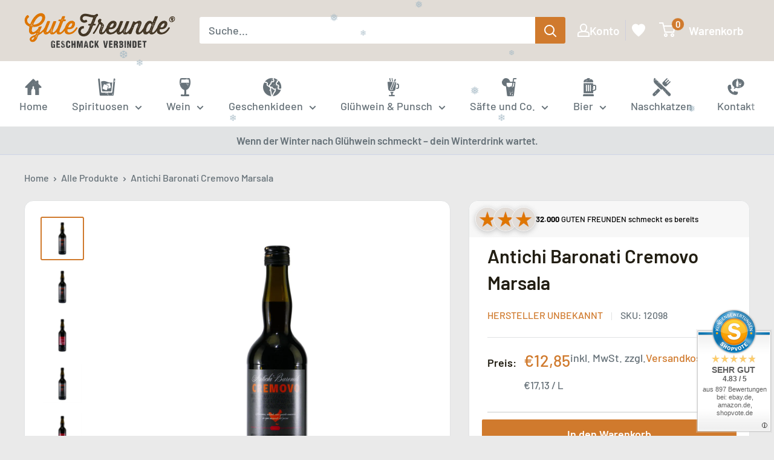

--- FILE ---
content_type: text/html; charset=utf-8
request_url: https://gute-freunde.de/products/antichi-baronati-cremovo-marsala
body_size: 127960
content:
<!doctype html>

<html class="no-js" lang="de">
  <head>
    <!-- Google Tag Manager -->
    <script>
      (function (w, d, s, l, i) {
        w[l] = w[l] || [];
        w[l].push({ 'gtm.start': new Date().getTime(), event: 'gtm.js' });
        var f = d.getElementsByTagName(s)[0],
          j = d.createElement(s),
          dl = l != 'dataLayer' ? '&l=' + l : '';
        j.async = true;
        j.src = 'https://www.googletagmanager.com/gtm.js?id=' + i + dl;
        f.parentNode.insertBefore(j, f);
      })(window, document, 'script', 'dataLayer', 'GTM-KQ3Q7JD');
    </script>
    <!-- End Google Tag Manager -->

    <meta charset="utf-8">
    <meta
      name="viewport"
      content="width=device-width, initial-scale=1.0, height=device-height, minimum-scale=1.0, maximum-scale=1.0"
    >
    <meta name="theme-color" content="#d07a2d"><title>Antichi Baronati Cremovo Marsala
</title><meta name="description" content="Antichi Baronati Cremovo Wein trifft Likör bei der italienischen Spezialität Cremovo. Ein exquisiter Rotwein aus der Marsala-Region wird mit Zucker und Eigelb vermengt und erhält in der Flasche ein ganz eigenes, unnachahmliches Aroma. Perfekt, z.B. als Aperitif für herzhafte Fleischgerichte. Ausgewählte Spezialitäten i"><link rel="canonical" href="https://gute-freunde.de/products/antichi-baronati-cremovo-marsala"><link rel="shortcut icon" href="//gute-freunde.de/cdn/shop/files/Gute-Freunde_Favicon_96x96.png?v=1708676282" type="image/png"><link rel="preload" as="style" href="//gute-freunde.de/cdn/shop/t/25/assets/theme.css?v=8861096075410543821758042561">
    <link rel="preload" as="script" href="//gute-freunde.de/cdn/shop/t/25/assets/theme.js?v=80566527610817034931738231992">
    <link rel="preconnect" href="https://cdn.shopify.com">
    <link rel="preconnect" href="https://fonts.shopifycdn.com">
    <link rel="dns-prefetch" href="https://productreviews.shopifycdn.com">
    <link rel="dns-prefetch" href="https://ajax.googleapis.com">
    <link rel="dns-prefetch" href="https://maps.googleapis.com">
    <link rel="dns-prefetch" href="https://maps.gstatic.com">

    <meta property="og:type" content="product">
  <meta property="og:title" content="Antichi Baronati Cremovo Marsala"><meta property="og:image" content="http://gute-freunde.de/cdn/shop/products/12098.jpg?v=1744389258">
    <meta property="og:image:secure_url" content="https://gute-freunde.de/cdn/shop/products/12098.jpg?v=1744389258">
    <meta property="og:image:width" content="2400">
    <meta property="og:image:height" content="2400"><meta property="product:price:amount" content="12,85">
  <meta property="product:price:currency" content="EUR"><meta property="og:description" content="Antichi Baronati Cremovo Wein trifft Likör bei der italienischen Spezialität Cremovo. Ein exquisiter Rotwein aus der Marsala-Region wird mit Zucker und Eigelb vermengt und erhält in der Flasche ein ganz eigenes, unnachahmliches Aroma. Perfekt, z.B. als Aperitif für herzhafte Fleischgerichte. Ausgewählte Spezialitäten i"><meta property="og:url" content="https://gute-freunde.de/products/antichi-baronati-cremovo-marsala">
<meta property="og:site_name" content="GUTE-FREUNDE"><meta name="twitter:card" content="summary"><meta name="twitter:title" content="Antichi Baronati Cremovo Marsala">
  <meta name="twitter:description" content="Antichi Baronati Cremovo Wein trifft Likör bei der italienischen Spezialität Cremovo. Ein exquisiter Rotwein aus der Marsala-Region wird mit Zucker und Eigelb vermengt und erhält in der Flasche ein ganz eigenes, unnachahmliches Aroma. Perfekt, z.B. als Aperitif für herzhafte Fleischgerichte. Ausgewählte Spezialitäten im GUTE FREUNDE Shop gefunden.Rechtlicher HinweisAb 18! Dieses Produkt enthält Alkohol und darf nicht an Personen unter dem gesetzlichen Mindestalter abgegeben werden. Eine Lieferung an Minderjährige ist nicht möglich. Mit Ihrer Bestellung bestätigen Sie, dass Sie das gesetzlich vorgeschriebene Mindestalter haben. Bitte seien Sie verantwortungsvoll im Umgang mit diesem Artikel. Weitere Informationen unter kenn-dein-limit.info. Es wird keine Gewähr dafür übernommen, dass der gelieferte Artikel vollkommen identisch mit dem auf dem Online-Angebot gezeigten Bild ist. Dies gilt in besonderem Maße für nummerierte Abfüllungen, Jahrgänge und für Änderungen von Flaschenausstattungen und Verpackungen, die einem lieferantenseitigen Wechsel unterworfen sind. Bei den">
  <meta name="twitter:image" content="https://gute-freunde.de/cdn/shop/products/12098_600x600_crop_center.jpg?v=1744389258">
    <link rel="preload" href="//gute-freunde.de/cdn/fonts/barlow/barlow_n6.329f582a81f63f125e63c20a5a80ae9477df68e1.woff2" as="font" type="font/woff2" crossorigin><link rel="preload" href="//gute-freunde.de/cdn/fonts/barlow/barlow_n5.a193a1990790eba0cc5cca569d23799830e90f07.woff2" as="font" type="font/woff2" crossorigin><style>
  @font-face {
  font-family: Barlow;
  font-weight: 600;
  font-style: normal;
  font-display: swap;
  src: url("//gute-freunde.de/cdn/fonts/barlow/barlow_n6.329f582a81f63f125e63c20a5a80ae9477df68e1.woff2") format("woff2"),
       url("//gute-freunde.de/cdn/fonts/barlow/barlow_n6.0163402e36247bcb8b02716880d0b39568412e9e.woff") format("woff");
}

  @font-face {
  font-family: Barlow;
  font-weight: 500;
  font-style: normal;
  font-display: swap;
  src: url("//gute-freunde.de/cdn/fonts/barlow/barlow_n5.a193a1990790eba0cc5cca569d23799830e90f07.woff2") format("woff2"),
       url("//gute-freunde.de/cdn/fonts/barlow/barlow_n5.ae31c82169b1dc0715609b8cc6a610b917808358.woff") format("woff");
}

@font-face {
  font-family: Barlow;
  font-weight: 600;
  font-style: normal;
  font-display: swap;
  src: url("//gute-freunde.de/cdn/fonts/barlow/barlow_n6.329f582a81f63f125e63c20a5a80ae9477df68e1.woff2") format("woff2"),
       url("//gute-freunde.de/cdn/fonts/barlow/barlow_n6.0163402e36247bcb8b02716880d0b39568412e9e.woff") format("woff");
}

@font-face {
  font-family: Barlow;
  font-weight: 600;
  font-style: italic;
  font-display: swap;
  src: url("//gute-freunde.de/cdn/fonts/barlow/barlow_i6.5a22bd20fb27bad4d7674cc6e666fb9c77d813bb.woff2") format("woff2"),
       url("//gute-freunde.de/cdn/fonts/barlow/barlow_i6.1c8787fcb59f3add01a87f21b38c7ef797e3b3a1.woff") format("woff");
}


  @font-face {
  font-family: Barlow;
  font-weight: 700;
  font-style: normal;
  font-display: swap;
  src: url("//gute-freunde.de/cdn/fonts/barlow/barlow_n7.691d1d11f150e857dcbc1c10ef03d825bc378d81.woff2") format("woff2"),
       url("//gute-freunde.de/cdn/fonts/barlow/barlow_n7.4fdbb1cb7da0e2c2f88492243ffa2b4f91924840.woff") format("woff");
}

  @font-face {
  font-family: Barlow;
  font-weight: 500;
  font-style: italic;
  font-display: swap;
  src: url("//gute-freunde.de/cdn/fonts/barlow/barlow_i5.714d58286997b65cd479af615cfa9bb0a117a573.woff2") format("woff2"),
       url("//gute-freunde.de/cdn/fonts/barlow/barlow_i5.0120f77e6447d3b5df4bbec8ad8c2d029d87fb21.woff") format("woff");
}

  @font-face {
  font-family: Barlow;
  font-weight: 700;
  font-style: italic;
  font-display: swap;
  src: url("//gute-freunde.de/cdn/fonts/barlow/barlow_i7.50e19d6cc2ba5146fa437a5a7443c76d5d730103.woff2") format("woff2"),
       url("//gute-freunde.de/cdn/fonts/barlow/barlow_i7.47e9f98f1b094d912e6fd631cc3fe93d9f40964f.woff") format("woff");
}


  :root {
    --default-text-font-size : 15px;
    --base-text-font-size    : 18px;
    --heading-font-family    : Barlow, sans-serif;
    --heading-font-weight    : 600;
    --heading-font-style     : normal;
    --text-font-family       : Barlow, sans-serif;
    --text-font-weight       : 500;
    --text-font-style        : normal;
    --text-font-bolder-weight: 600;
    --text-link-decoration   : underline;

    --text-color               : #677279;
    --text-color-rgb           : 103, 114, 121;
    --heading-color            : #221e13;
    --border-color             : #e1e3e4;
    --border-color-rgb         : 225, 227, 228;
    --form-border-color        : #d4d6d8;
    --accent-color             : #d07a2d;
    --accent-color-rgb         : 208, 122, 45;
    --link-color               : #00badb;
    --link-color-hover         : #00798e;
    --background               : #eaeaea;
    --secondary-background     : #ffffff;
    --secondary-background-rgb : 255, 255, 255;
    --accent-background        : rgba(208, 122, 45, 0.08);

    --input-background: #ffffff;

    --error-color       : #ff0000;
    --error-background  : rgba(255, 0, 0, 0.07);
    --success-color     : #00aa00;
    --success-background: rgba(0, 170, 0, 0.11);

    --primary-button-background      : #d07a2d;
    --primary-button-background-rgb  : 208, 122, 45;
    --primary-button-text-color      : #ffffff;
    --secondary-button-background    : #44382c;
    --secondary-button-background-rgb: 68, 56, 44;
    --secondary-button-text-color    : #ffffff;

    --header-background      : #e1dcd6;
    --header-text-color      : #ffffff;
    --header-light-text-color: #a3afef;
    --header-border-color    : rgba(163, 175, 239, 0.3);
    --header-accent-color    : #d07a2d;

    --footer-background-color:    #ffffff;
    --footer-heading-text-color:  #1e2d7d;
    --footer-body-text-color:     #677279;
    --footer-body-text-color-rgb: 103, 114, 121;
    --footer-accent-color:        #d07a2d;
    --footer-accent-color-rgb:    208, 122, 45;
    --footer-border:              none;
    
    --flickity-arrow-color: #abb1b4;--product-on-sale-accent           : #ff0000;
    --product-on-sale-accent-rgb       : 255, 0, 0;
    --product-on-sale-color            : #ffffff;
    --product-in-stock-color           : #008a00;
    --product-low-stock-color          : #ee0000;
    --product-sold-out-color           : #8a9297;
    --product-custom-label-1-background: #008a00;
    --product-custom-label-1-color     : #ffffff;
    --product-custom-label-2-background: #00a500;
    --product-custom-label-2-color     : #ffffff;
    --product-review-star-color        : #ffbd00;

    --mobile-container-gutter : 20px;
    --desktop-container-gutter: 40px;

    /* Shopify related variables */
    --payment-terms-background-color: #eaeaea;
  }
</style>

<script>
  // IE11 does not have support for CSS variables, so we have to polyfill them
  if (!(((window || {}).CSS || {}).supports && window.CSS.supports('(--a: 0)'))) {
    const script = document.createElement('script');
    script.type = 'text/javascript';
    script.src = 'https://cdn.jsdelivr.net/npm/css-vars-ponyfill@2';
    script.onload = function() {
      cssVars({});
    };

    document.getElementsByTagName('head')[0].appendChild(script);
  }
</script>


    <script>window.performance && window.performance.mark && window.performance.mark('shopify.content_for_header.start');</script><meta name="google-site-verification" content="O3qo7kVQFtac4azsRFWZmCvHPnvS1CXeMBLZy_XUGmA">
<meta id="shopify-digital-wallet" name="shopify-digital-wallet" content="/73687499071/digital_wallets/dialog">
<meta name="shopify-checkout-api-token" content="f35a450c39eeab2a1529386a5fb564ae">
<meta id="in-context-paypal-metadata" data-shop-id="73687499071" data-venmo-supported="false" data-environment="production" data-locale="de_DE" data-paypal-v4="true" data-currency="EUR">
<link rel="alternate" type="application/json+oembed" href="https://gute-freunde.de/products/antichi-baronati-cremovo-marsala.oembed">
<script async="async" src="/checkouts/internal/preloads.js?locale=de-DE"></script>
<link rel="preconnect" href="https://shop.app" crossorigin="anonymous">
<script async="async" src="https://shop.app/checkouts/internal/preloads.js?locale=de-DE&shop_id=73687499071" crossorigin="anonymous"></script>
<script id="apple-pay-shop-capabilities" type="application/json">{"shopId":73687499071,"countryCode":"DE","currencyCode":"EUR","merchantCapabilities":["supports3DS"],"merchantId":"gid:\/\/shopify\/Shop\/73687499071","merchantName":"GUTE-FREUNDE","requiredBillingContactFields":["postalAddress","email"],"requiredShippingContactFields":["postalAddress","email"],"shippingType":"shipping","supportedNetworks":["visa","maestro","masterCard","amex"],"total":{"type":"pending","label":"GUTE-FREUNDE","amount":"1.00"},"shopifyPaymentsEnabled":true,"supportsSubscriptions":true}</script>
<script id="shopify-features" type="application/json">{"accessToken":"f35a450c39eeab2a1529386a5fb564ae","betas":["rich-media-storefront-analytics"],"domain":"gute-freunde.de","predictiveSearch":true,"shopId":73687499071,"locale":"de"}</script>
<script>var Shopify = Shopify || {};
Shopify.shop = "gute-freunde-de.myshopify.com";
Shopify.locale = "de";
Shopify.currency = {"active":"EUR","rate":"1.0"};
Shopify.country = "DE";
Shopify.theme = {"name":"Marcel [Aktiv] Updated Warehouse","id":178002985299,"schema_name":"Warehouse","schema_version":"6.1.0","theme_store_id":871,"role":"main"};
Shopify.theme.handle = "null";
Shopify.theme.style = {"id":null,"handle":null};
Shopify.cdnHost = "gute-freunde.de/cdn";
Shopify.routes = Shopify.routes || {};
Shopify.routes.root = "/";</script>
<script type="module">!function(o){(o.Shopify=o.Shopify||{}).modules=!0}(window);</script>
<script>!function(o){function n(){var o=[];function n(){o.push(Array.prototype.slice.apply(arguments))}return n.q=o,n}var t=o.Shopify=o.Shopify||{};t.loadFeatures=n(),t.autoloadFeatures=n()}(window);</script>
<script>
  window.ShopifyPay = window.ShopifyPay || {};
  window.ShopifyPay.apiHost = "shop.app\/pay";
  window.ShopifyPay.redirectState = null;
</script>
<script id="shop-js-analytics" type="application/json">{"pageType":"product"}</script>
<script defer="defer" async type="module" src="//gute-freunde.de/cdn/shopifycloud/shop-js/modules/v2/client.init-shop-cart-sync_e98Ab_XN.de.esm.js"></script>
<script defer="defer" async type="module" src="//gute-freunde.de/cdn/shopifycloud/shop-js/modules/v2/chunk.common_Pcw9EP95.esm.js"></script>
<script defer="defer" async type="module" src="//gute-freunde.de/cdn/shopifycloud/shop-js/modules/v2/chunk.modal_CzmY4ZhL.esm.js"></script>
<script type="module">
  await import("//gute-freunde.de/cdn/shopifycloud/shop-js/modules/v2/client.init-shop-cart-sync_e98Ab_XN.de.esm.js");
await import("//gute-freunde.de/cdn/shopifycloud/shop-js/modules/v2/chunk.common_Pcw9EP95.esm.js");
await import("//gute-freunde.de/cdn/shopifycloud/shop-js/modules/v2/chunk.modal_CzmY4ZhL.esm.js");

  window.Shopify.SignInWithShop?.initShopCartSync?.({"fedCMEnabled":true,"windoidEnabled":true});

</script>
<script>
  window.Shopify = window.Shopify || {};
  if (!window.Shopify.featureAssets) window.Shopify.featureAssets = {};
  window.Shopify.featureAssets['shop-js'] = {"shop-cart-sync":["modules/v2/client.shop-cart-sync_DazCVyJ3.de.esm.js","modules/v2/chunk.common_Pcw9EP95.esm.js","modules/v2/chunk.modal_CzmY4ZhL.esm.js"],"init-fed-cm":["modules/v2/client.init-fed-cm_D0AulfmK.de.esm.js","modules/v2/chunk.common_Pcw9EP95.esm.js","modules/v2/chunk.modal_CzmY4ZhL.esm.js"],"shop-cash-offers":["modules/v2/client.shop-cash-offers_BISyWFEA.de.esm.js","modules/v2/chunk.common_Pcw9EP95.esm.js","modules/v2/chunk.modal_CzmY4ZhL.esm.js"],"shop-login-button":["modules/v2/client.shop-login-button_D_c1vx_E.de.esm.js","modules/v2/chunk.common_Pcw9EP95.esm.js","modules/v2/chunk.modal_CzmY4ZhL.esm.js"],"pay-button":["modules/v2/client.pay-button_CHADzJ4g.de.esm.js","modules/v2/chunk.common_Pcw9EP95.esm.js","modules/v2/chunk.modal_CzmY4ZhL.esm.js"],"shop-button":["modules/v2/client.shop-button_CQnD2U3v.de.esm.js","modules/v2/chunk.common_Pcw9EP95.esm.js","modules/v2/chunk.modal_CzmY4ZhL.esm.js"],"avatar":["modules/v2/client.avatar_BTnouDA3.de.esm.js"],"init-windoid":["modules/v2/client.init-windoid_CmA0-hrC.de.esm.js","modules/v2/chunk.common_Pcw9EP95.esm.js","modules/v2/chunk.modal_CzmY4ZhL.esm.js"],"init-shop-for-new-customer-accounts":["modules/v2/client.init-shop-for-new-customer-accounts_BCzC_Mib.de.esm.js","modules/v2/client.shop-login-button_D_c1vx_E.de.esm.js","modules/v2/chunk.common_Pcw9EP95.esm.js","modules/v2/chunk.modal_CzmY4ZhL.esm.js"],"init-shop-email-lookup-coordinator":["modules/v2/client.init-shop-email-lookup-coordinator_DYzOit4u.de.esm.js","modules/v2/chunk.common_Pcw9EP95.esm.js","modules/v2/chunk.modal_CzmY4ZhL.esm.js"],"init-shop-cart-sync":["modules/v2/client.init-shop-cart-sync_e98Ab_XN.de.esm.js","modules/v2/chunk.common_Pcw9EP95.esm.js","modules/v2/chunk.modal_CzmY4ZhL.esm.js"],"shop-toast-manager":["modules/v2/client.shop-toast-manager_Bc-1elH8.de.esm.js","modules/v2/chunk.common_Pcw9EP95.esm.js","modules/v2/chunk.modal_CzmY4ZhL.esm.js"],"init-customer-accounts":["modules/v2/client.init-customer-accounts_CqlRHmZs.de.esm.js","modules/v2/client.shop-login-button_D_c1vx_E.de.esm.js","modules/v2/chunk.common_Pcw9EP95.esm.js","modules/v2/chunk.modal_CzmY4ZhL.esm.js"],"init-customer-accounts-sign-up":["modules/v2/client.init-customer-accounts-sign-up_DZmBw6yB.de.esm.js","modules/v2/client.shop-login-button_D_c1vx_E.de.esm.js","modules/v2/chunk.common_Pcw9EP95.esm.js","modules/v2/chunk.modal_CzmY4ZhL.esm.js"],"shop-follow-button":["modules/v2/client.shop-follow-button_Cx-w7rSq.de.esm.js","modules/v2/chunk.common_Pcw9EP95.esm.js","modules/v2/chunk.modal_CzmY4ZhL.esm.js"],"checkout-modal":["modules/v2/client.checkout-modal_Djjmh8qM.de.esm.js","modules/v2/chunk.common_Pcw9EP95.esm.js","modules/v2/chunk.modal_CzmY4ZhL.esm.js"],"shop-login":["modules/v2/client.shop-login_DMZMgoZf.de.esm.js","modules/v2/chunk.common_Pcw9EP95.esm.js","modules/v2/chunk.modal_CzmY4ZhL.esm.js"],"lead-capture":["modules/v2/client.lead-capture_SqejaEd8.de.esm.js","modules/v2/chunk.common_Pcw9EP95.esm.js","modules/v2/chunk.modal_CzmY4ZhL.esm.js"],"payment-terms":["modules/v2/client.payment-terms_DUeEqFTJ.de.esm.js","modules/v2/chunk.common_Pcw9EP95.esm.js","modules/v2/chunk.modal_CzmY4ZhL.esm.js"]};
</script>
<script>(function() {
  var isLoaded = false;
  function asyncLoad() {
    if (isLoaded) return;
    isLoaded = true;
    var urls = ["https:\/\/av-northern-apps.com\/js\/agecheckerplus_mG35tH2eGxRu7PQW.js?shop=gute-freunde-de.myshopify.com"];
    for (var i = 0; i < urls.length; i++) {
      var s = document.createElement('script');
      s.type = 'text/javascript';
      s.async = true;
      s.src = urls[i];
      var x = document.getElementsByTagName('script')[0];
      x.parentNode.insertBefore(s, x);
    }
  };
  if(window.attachEvent) {
    window.attachEvent('onload', asyncLoad);
  } else {
    window.addEventListener('load', asyncLoad, false);
  }
})();</script>
<script id="__st">var __st={"a":73687499071,"offset":3600,"reqid":"1bbe2ce7-f8ba-4fd9-a552-2ab0fa8ada7b-1769066095","pageurl":"gute-freunde.de\/products\/antichi-baronati-cremovo-marsala","u":"dd15bdd369ff","p":"product","rtyp":"product","rid":8269043827007};</script>
<script>window.ShopifyPaypalV4VisibilityTracking = true;</script>
<script id="captcha-bootstrap">!function(){'use strict';const t='contact',e='account',n='new_comment',o=[[t,t],['blogs',n],['comments',n],[t,'customer']],c=[[e,'customer_login'],[e,'guest_login'],[e,'recover_customer_password'],[e,'create_customer']],r=t=>t.map((([t,e])=>`form[action*='/${t}']:not([data-nocaptcha='true']) input[name='form_type'][value='${e}']`)).join(','),a=t=>()=>t?[...document.querySelectorAll(t)].map((t=>t.form)):[];function s(){const t=[...o],e=r(t);return a(e)}const i='password',u='form_key',d=['recaptcha-v3-token','g-recaptcha-response','h-captcha-response',i],f=()=>{try{return window.sessionStorage}catch{return}},m='__shopify_v',_=t=>t.elements[u];function p(t,e,n=!1){try{const o=window.sessionStorage,c=JSON.parse(o.getItem(e)),{data:r}=function(t){const{data:e,action:n}=t;return t[m]||n?{data:e,action:n}:{data:t,action:n}}(c);for(const[e,n]of Object.entries(r))t.elements[e]&&(t.elements[e].value=n);n&&o.removeItem(e)}catch(o){console.error('form repopulation failed',{error:o})}}const l='form_type',E='cptcha';function T(t){t.dataset[E]=!0}const w=window,h=w.document,L='Shopify',v='ce_forms',y='captcha';let A=!1;((t,e)=>{const n=(g='f06e6c50-85a8-45c8-87d0-21a2b65856fe',I='https://cdn.shopify.com/shopifycloud/storefront-forms-hcaptcha/ce_storefront_forms_captcha_hcaptcha.v1.5.2.iife.js',D={infoText:'Durch hCaptcha geschützt',privacyText:'Datenschutz',termsText:'Allgemeine Geschäftsbedingungen'},(t,e,n)=>{const o=w[L][v],c=o.bindForm;if(c)return c(t,g,e,D).then(n);var r;o.q.push([[t,g,e,D],n]),r=I,A||(h.body.append(Object.assign(h.createElement('script'),{id:'captcha-provider',async:!0,src:r})),A=!0)});var g,I,D;w[L]=w[L]||{},w[L][v]=w[L][v]||{},w[L][v].q=[],w[L][y]=w[L][y]||{},w[L][y].protect=function(t,e){n(t,void 0,e),T(t)},Object.freeze(w[L][y]),function(t,e,n,w,h,L){const[v,y,A,g]=function(t,e,n){const i=e?o:[],u=t?c:[],d=[...i,...u],f=r(d),m=r(i),_=r(d.filter((([t,e])=>n.includes(e))));return[a(f),a(m),a(_),s()]}(w,h,L),I=t=>{const e=t.target;return e instanceof HTMLFormElement?e:e&&e.form},D=t=>v().includes(t);t.addEventListener('submit',(t=>{const e=I(t);if(!e)return;const n=D(e)&&!e.dataset.hcaptchaBound&&!e.dataset.recaptchaBound,o=_(e),c=g().includes(e)&&(!o||!o.value);(n||c)&&t.preventDefault(),c&&!n&&(function(t){try{if(!f())return;!function(t){const e=f();if(!e)return;const n=_(t);if(!n)return;const o=n.value;o&&e.removeItem(o)}(t);const e=Array.from(Array(32),(()=>Math.random().toString(36)[2])).join('');!function(t,e){_(t)||t.append(Object.assign(document.createElement('input'),{type:'hidden',name:u})),t.elements[u].value=e}(t,e),function(t,e){const n=f();if(!n)return;const o=[...t.querySelectorAll(`input[type='${i}']`)].map((({name:t})=>t)),c=[...d,...o],r={};for(const[a,s]of new FormData(t).entries())c.includes(a)||(r[a]=s);n.setItem(e,JSON.stringify({[m]:1,action:t.action,data:r}))}(t,e)}catch(e){console.error('failed to persist form',e)}}(e),e.submit())}));const S=(t,e)=>{t&&!t.dataset[E]&&(n(t,e.some((e=>e===t))),T(t))};for(const o of['focusin','change'])t.addEventListener(o,(t=>{const e=I(t);D(e)&&S(e,y())}));const B=e.get('form_key'),M=e.get(l),P=B&&M;t.addEventListener('DOMContentLoaded',(()=>{const t=y();if(P)for(const e of t)e.elements[l].value===M&&p(e,B);[...new Set([...A(),...v().filter((t=>'true'===t.dataset.shopifyCaptcha))])].forEach((e=>S(e,t)))}))}(h,new URLSearchParams(w.location.search),n,t,e,['guest_login'])})(!0,!0)}();</script>
<script integrity="sha256-4kQ18oKyAcykRKYeNunJcIwy7WH5gtpwJnB7kiuLZ1E=" data-source-attribution="shopify.loadfeatures" defer="defer" src="//gute-freunde.de/cdn/shopifycloud/storefront/assets/storefront/load_feature-a0a9edcb.js" crossorigin="anonymous"></script>
<script crossorigin="anonymous" defer="defer" src="//gute-freunde.de/cdn/shopifycloud/storefront/assets/shopify_pay/storefront-65b4c6d7.js?v=20250812"></script>
<script data-source-attribution="shopify.dynamic_checkout.dynamic.init">var Shopify=Shopify||{};Shopify.PaymentButton=Shopify.PaymentButton||{isStorefrontPortableWallets:!0,init:function(){window.Shopify.PaymentButton.init=function(){};var t=document.createElement("script");t.src="https://gute-freunde.de/cdn/shopifycloud/portable-wallets/latest/portable-wallets.de.js",t.type="module",document.head.appendChild(t)}};
</script>
<script data-source-attribution="shopify.dynamic_checkout.buyer_consent">
  function portableWalletsHideBuyerConsent(e){var t=document.getElementById("shopify-buyer-consent"),n=document.getElementById("shopify-subscription-policy-button");t&&n&&(t.classList.add("hidden"),t.setAttribute("aria-hidden","true"),n.removeEventListener("click",e))}function portableWalletsShowBuyerConsent(e){var t=document.getElementById("shopify-buyer-consent"),n=document.getElementById("shopify-subscription-policy-button");t&&n&&(t.classList.remove("hidden"),t.removeAttribute("aria-hidden"),n.addEventListener("click",e))}window.Shopify?.PaymentButton&&(window.Shopify.PaymentButton.hideBuyerConsent=portableWalletsHideBuyerConsent,window.Shopify.PaymentButton.showBuyerConsent=portableWalletsShowBuyerConsent);
</script>
<script data-source-attribution="shopify.dynamic_checkout.cart.bootstrap">document.addEventListener("DOMContentLoaded",(function(){function t(){return document.querySelector("shopify-accelerated-checkout-cart, shopify-accelerated-checkout")}if(t())Shopify.PaymentButton.init();else{new MutationObserver((function(e,n){t()&&(Shopify.PaymentButton.init(),n.disconnect())})).observe(document.body,{childList:!0,subtree:!0})}}));
</script>
<link id="shopify-accelerated-checkout-styles" rel="stylesheet" media="screen" href="https://gute-freunde.de/cdn/shopifycloud/portable-wallets/latest/accelerated-checkout-backwards-compat.css" crossorigin="anonymous">
<style id="shopify-accelerated-checkout-cart">
        #shopify-buyer-consent {
  margin-top: 1em;
  display: inline-block;
  width: 100%;
}

#shopify-buyer-consent.hidden {
  display: none;
}

#shopify-subscription-policy-button {
  background: none;
  border: none;
  padding: 0;
  text-decoration: underline;
  font-size: inherit;
  cursor: pointer;
}

#shopify-subscription-policy-button::before {
  box-shadow: none;
}

      </style>

<script>window.performance && window.performance.mark && window.performance.mark('shopify.content_for_header.end');</script>

    <link rel="stylesheet" href="//gute-freunde.de/cdn/shop/t/25/assets/theme.css?v=8861096075410543821758042561">

    <script type="application/ld+json">{"@context":"http:\/\/schema.org\/","@id":"\/products\/antichi-baronati-cremovo-marsala#product","@type":"Product","brand":{"@type":"Brand","name":"Hersteller unbekannt"},"category":"","description":"Antichi Baronati Cremovo\nWein trifft Likör bei der italienischen Spezialität Cremovo. Ein exquisiter Rotwein aus der Marsala-Region wird mit Zucker und Eigelb vermengt und erhält in der Flasche ein ganz eigenes, unnachahmliches Aroma. Perfekt, z.B. als Aperitif für herzhafte Fleischgerichte.\nAusgewählte Spezialitäten im GUTE FREUNDE Shop gefunden.Rechtlicher HinweisAb 18! Dieses Produkt enthält Alkohol und darf nicht an Personen unter dem gesetzlichen Mindestalter abgegeben werden. Eine Lieferung an Minderjährige ist nicht möglich. Mit Ihrer Bestellung bestätigen Sie, dass Sie das gesetzlich vorgeschriebene Mindestalter haben. Bitte seien Sie verantwortungsvoll im Umgang mit diesem Artikel. Weitere Informationen unter kenn-dein-limit.info. Es wird keine Gewähr dafür übernommen, dass der gelieferte Artikel vollkommen identisch mit dem auf dem Online-Angebot gezeigten Bild ist. Dies gilt in besonderem Maße für nummerierte Abfüllungen, Jahrgänge und für Änderungen von Flaschenausstattungen und Verpackungen, die einem lieferantenseitigen Wechsel unterworfen sind. Bei den Bildern handelt es sich um Beispielbilder, die wesentlichen Merkmale des Artikels befindet sich in der Artikelbeschreibung.Der Markenname ist Eigentum des Rechteinhabers. Die Verwendung des Markennamens dient hier lediglich der Indentifizierung der Ware sowie der Kennzeichnung der Qualität und soll keineswegs eine Schutzrechtsverletzung darstellen.Inverkehrbringer: Normanno SRL, I-91011 Marsala - Italia","gtin":"8008495004604","image":"https:\/\/gute-freunde.de\/cdn\/shop\/products\/12098.jpg?v=1744389258\u0026width=1920","name":"Antichi Baronati Cremovo Marsala","offers":{"@id":"\/products\/antichi-baronati-cremovo-marsala?variant=44747672060223#offer","@type":"Offer","availability":"http:\/\/schema.org\/InStock","price":"12.85","priceCurrency":"EUR","url":"https:\/\/gute-freunde.de\/products\/antichi-baronati-cremovo-marsala?variant=44747672060223"},"sku":"12098","url":"https:\/\/gute-freunde.de\/products\/antichi-baronati-cremovo-marsala"}</script><script type="application/ld+json">
  {
    "@context": "https://schema.org",
    "@type": "BreadcrumbList",
    "itemListElement": [{
        "@type": "ListItem",
        "position": 1,
        "name": "Home",
        "item": "https://gute-freunde.de"
      },{
            "@type": "ListItem",
            "position": 2,
            "name": "Antichi Baronati Cremovo Marsala",
            "item": "https://gute-freunde.de/products/antichi-baronati-cremovo-marsala"
          }]
  }
</script>

    <script>
      // This allows to expose several variables to the global scope, to be used in scripts
      window.theme = {
        pageType: "product",
        cartCount: 0,
        moneyFormat: "€{{amount_with_comma_separator}}",
        moneyWithCurrencyFormat: "€{{amount_with_comma_separator}} EUR",
        currencyCodeEnabled: false,
        showDiscount: true,
        discountMode: "saving",
        cartType: "drawer"
      };

      window.routes = {
        rootUrl: "\/",
        rootUrlWithoutSlash: '',
        cartUrl: "\/cart",
        cartAddUrl: "\/cart\/add",
        cartChangeUrl: "\/cart\/change",
        searchUrl: "\/search",
        productRecommendationsUrl: "\/recommendations\/products"
      };

      window.languages = {
        productRegularPrice: "Normalpreis",
        productSalePrice: "Sonderpreis",
        collectionOnSaleLabel: "Sie Sparen {{savings}}",
        productFormUnavailable: "Nicht verfübar",
        productFormAddToCart: "In den Warenkorb",
        productFormPreOrder: "Vorbestellung",
        productFormSoldOut: "Ausverkauft",
        productAdded: "Produkt wurde in Deinen Warenkorb gelegt",
        productAddedShort: "Hinzugefügt!",
        shippingEstimatorNoResults: "Es konten für Deine Adresse keine Versandkosten ermittelt werden.",
        shippingEstimatorOneResult: "Es gibt eine Versandmethode für Deine Adresse:",
        shippingEstimatorMultipleResults: "Es bibt {{count}} Versandmethoden für Deine Adresse:",
        shippingEstimatorErrors: "Es gibt Fehler:"
      };

      document.documentElement.className = document.documentElement.className.replace('no-js', 'js');
    </script><script src="//gute-freunde.de/cdn/shop/t/25/assets/theme.js?v=80566527610817034931738231992" defer></script>
    <script src="//gute-freunde.de/cdn/shop/t/25/assets/custom.js?v=102476495355921946141752089046" defer></script><script>
        (function () {
          window.onpageshow = function () {
            // We force re-freshing the cart content onpageshow, as most browsers will serve a cache copy when hitting the
            // back button, which cause staled data
            document.documentElement.dispatchEvent(
              new CustomEvent('cart:refresh', {
                bubbles: true,
                detail: { scrollToTop: false },
              })
            );
          };
        })();
      </script><script src="https://ajax.googleapis.com/ajax/libs/jquery/3.5.1/jquery.min.js"></script>
    <script src="//gute-freunde.de/cdn/shop/t/25/assets/wishlist.js?v=6295516507521988381738231992"></script>

    <!-- FLOOW CSS -->
    <link rel="stylesheet" href="//gute-freunde.de/cdn/shop/t/25/assets/floow.css?v=15744491787805910181755539553">
    <!-- FLOOW JS -->
    <script src="//gute-freunde.de/cdn/shop/t/25/assets/floow.js?v=138874458371030760141755539577" defer="defer"></script>
  <script>window.is_hulkpo_installed=false</script><!-- BEGIN app block: shopify://apps/complianz-gdpr-cookie-consent/blocks/bc-block/e49729f0-d37d-4e24-ac65-e0e2f472ac27 -->

    
    

    
    
        <script>
            var sDomain = location.host;
            (function(){
                window.thirdPartyScriptDefinition = [
                    
                ]
            })();(()=>{
                var sDomain=location.host;
                const __useGoogleConsentMode =true;
                const __whiteListForConsentMode =["googletagmanager"];
                const __dataLayerName ="dataLayer";
                (()=>{var i={z:"thirdPartyScriptDefinition",o:"Shopify",c:"analytics",d:"publish",i:"src",l:"provider",p:"type_0",y:"type_1",f:"type_2",n:"true",a:"length",r:"detail",A:"Proxy",j:"setInterval",F:"clearInterval",g:"find",X:"filter",G:"forEach",H:"splice",Z:"hasOwnProperty",M:"addEventListener",u:"includes",h:"push",_:"cookie",P:"set",O:"get",s:"gtag",D:"ad_storage",I:"ad_user_data",T:"ad_personalization",b:"analytics_storage",x:"functionality_storage",C:"personalization_storage",L:"security_storage",R:"wait_for_update",k:"consent",U:"default",q:"ads_data_redaction",B:"google_consent_mode",J:"dataLayer",e:"granted",t:"denied",Q:"update",V:"GDPR_LC:userConsentSetting",W:1500,m:null},o={[i.D]:i.t,[i.I]:i.t,[i.T]:i.t,[i.b]:i.t,[i.x]:i.t,[i.C]:i.t,[i.L]:i.t,[i.R]:i.W};((a,l,t,f,p=[],c=t.J)=>{let y=function(r,e){return!!r[t.g](n=>!!n&&!!e&&n[t.i]&&e[t.i]&&n[t.i]===e[t.i]&&n[t._]===e[t._])},g=r=>f?!!p[t.g](e=>{if(typeof r[t.i]=="string")return r[t.i][t.u](e);if(typeof r[t.l]=="string")return r[t.l][t.u](e)}):!1,u=function(r){let e=[];for(let s=0;s<r[t.a];s++)r[s]||e[t.h](s);let n=r[t.a]-e[t.a];return e[t.G](s=>r[t.H](s,1)),n},d=[],h={[t.P]:(r,e,n,s)=>{let _=u(r);return e===t.a?r[t.a]=_:n!=null&&(y(r,n)||g(n)||(d[e]=n)),!0},[t.O]:(r,e)=>r[e]};if(a[t.z]=new a[t.A](d,h),f){a[c]=a[c]||[],a[t.s]=function(...n){a[c][t.h](n)},a[t.s](t.k,t.U,{...o}),a[t.s](t.P,t.q,!0);let r=a[t.j](()=>{!!a[t.o]&&!!a[t.o][t.c]&&!!a[t.o][t.c][t.d]&&(a[t.F](r),a[t.o][t.c][t.d](t.B,{...o}))},5),e=n=>{Date.now()-t.m<50||(t.m=Date.now(),o[t.D]=n[t.r][t.f][t.n]?t.e:t.t,o[t.I]=n[t.r][t.f][t.n]?t.e:t.t,o[t.T]=n[t.r][t.f][t.n]?t.e:t.t,o[t.b]=n[t.r][t.y][t.n]?t.e:t.t,o[t.x]=n[t.r][t.p][t.n]?t.e:t.t,o[t.C]=n[t.r][t.y][t.n]?t.e:t.t,o[t.L]=n[t.r][t.p][t.n]?t.e:t.t,a[t.s](t.k,t.Q,{...o}))};l[t.M](t.V,e)}})(window,document,i,__useGoogleConsentMode,__whiteListForConsentMode,__dataLayerName);})();
                const definitions = [];
                definitions.length > 0 && window.thirdPartyScriptDefinition.push(...definitions);
                window.BC_JSON_ObjectBypass={"_ab":{"description":"Wird in Verbindung mit dem Zugriff auf das Admin-Panel verwendet.","path":"\/","domain":"","provider":"Shopify","deletable":"false","expires":"86400","type":"type_0","recommendation":"0","editable":"false","set":"0","name":"_ab"},"_secure_session_id":{"description":"Wird in Verbindung mit der Navigation durch ein Schaufenster verwendet.","path":"\/","domain":"","provider":"Shopify","deletable":"false","expires":"2592000","type":"type_0","recommendation":"0","editable":"false","set":"0","name":"_secure_session_id"},"_shopify_country":{"description":"Wird in Verbindung mit dem Zahlung-Checkout verwendet.","path":"\/","domain":"","provider":"Shopify","deletable":"false","expires":"31536000","type":"type_0","recommendation":"0","editable":"false","set":"0","name":"_shopify_country"},"_shopify_m":{"description":"Wird zur Verwaltung der Datenschutzeinstellungen der Kunden verwendet.","path":"\/","domain":"","provider":"Shopify","deletable":"false","expires":"31536000","type":"type_0","recommendation":"0","editable":"false","set":"0","name":"_shopify_m"},"_shopify_tm":{"description":"Wird zur Verwaltung der Datenschutzeinstellungen der Kunden verwendet.","path":"\/","domain":"","provider":"Shopify","deletable":"false","expires":"31536000","type":"type_0","recommendation":"0","editable":"false","set":"0","name":"_shopify_tm"},"_shopify_tw":{"description":"Wird zur Verwaltung der Datenschutzeinstellungen der Kunden verwendet.","path":"\/","domain":"","provider":"Shopify","deletable":"false","expires":"31536000","type":"type_0","recommendation":"0","editable":"false","set":"0","name":"_shopify_tw"},"_storefront_u":{"description":"Wird zur Verwaltung der Datenschutzeinstellungen der Kunden verwendet.","path":"\/","domain":"","provider":"Shopify","deletable":"false","expires":"31536000","type":"type_0","recommendation":"0","editable":"false","set":"0","name":"_storefront_u"},"_tracking_consent":{"description":"Für das Shopify-Benutzerzustimmungsverfolgung.","path":"\/","domain":"","provider":"Shopify","deletable":"false","expires":"31536000","type":"type_0","recommendation":"0","editable":"false","set":"0","name":"_tracking_consent"},"c":{"description":"Wird in Verbindung mit dem Warenkorb verwendet.","path":"\/","domain":"","provider":"Shopify","deletable":"false","expires":"31536000","type":"type_0","recommendation":"0","editable":"false","set":"0","name":"c"},"cart":{"description":"Wird in Verbindung mit dem Warenkorb verwendet.","path":"\/","domain":"","provider":"Shopify","deletable":"false","expires":"1209600","type":"type_0","recommendation":"0","editable":"false","set":"0","name":"cart"},"cart_currency":{"description":"Wird in Verbindung mit Warenkorb und Zahlung-Checkout verwendet.","path":"\/","domain":"","provider":"Shopify","deletable":"false","expires":"31536000","type":"type_0","recommendation":"0","editable":"false","set":"0","name":"cart_currency"},"cart_sig":{"description":"Wird in Verbindung mit Warenkorb und Zahlung-Checkout verwendet.","path":"\/","domain":"","provider":"Shopify","deletable":"false","expires":"1209600","type":"type_0","recommendation":"0","editable":"false","set":"0","name":"cart_sig"},"cart_ts":{"description":"Wird in Verbindung mit Warenkorb und Zahlung-Checkout verwendet.","path":"\/","domain":"","provider":"Shopify","deletable":"false","expires":"1209600","type":"type_0","recommendation":"0","editable":"false","set":"0","name":"cart_ts"},"cart_ver":{"description":"Wird in Verbindung mit Warenkorb und Zahlung-Checkout verwendet.","path":"\/","domain":"","provider":"Shopify","deletable":"false","expires":"1209600","type":"type_0","recommendation":"0","editable":"false","set":"0","name":"cart_ver"},"checkout":{"description":"Wird in Verbindung mit Warenkorb und Zahlung-Checkout verwendet.","path":"\/","domain":"","provider":"Shopify","deletable":"false","expires":"2592000","type":"type_0","recommendation":"0","editable":"false","set":"0","name":"checkout"},"checkout_token":{"description":"Wird in Verbindung mit Warenkorb und Zahlung-Checkout verwendet.","path":"\/","domain":"","provider":"Shopify","deletable":"false","expires":"31536000","type":"type_0","recommendation":"0","editable":"false","set":"0","name":"checkout_token"},"dynamic_checkout_shown_on_cart":{"description":"Wird in Verbindung mit dem Zahlung-Checkout verwendet.","path":"\/","domain":"","provider":"Shopify","deletable":"false","expires":"1800","type":"type_0","recommendation":"0","editable":"false","set":"0","name":"dynamic_checkout_shown_on_cart"},"keep_alive":{"description":"Wird in Verbindung mit der Lokalisierung des Käufers verwendet.","path":"\/","domain":"","provider":"Shopify","deletable":"false","expires":"1209600","type":"type_0","recommendation":"0","editable":"false","set":"0","name":"keep_alive"},"master_device_id":{"description":"Wird in Verbindung mit dem Händler-Login verwendet.","path":"\/","domain":"","provider":"Shopify","deletable":"false","expires":"63072000","type":"type_0","recommendation":"0","editable":"false","set":"0","name":"master_device_id"},"previous_step":{"description":"Wird in Verbindung mit dem Zahlung-Checkout verwendet.","path":"\/","domain":"","provider":"Shopify","deletable":"false","expires":"31536000","type":"type_0","recommendation":"0","editable":"false","set":"0","name":"previous_step"},"remember_me":{"description":"Wird in Verbindung mit dem Zahlung-Checkout verwendet.","path":"\/","domain":"","provider":"Shopify","deletable":"false","expires":"31536000","type":"type_0","recommendation":"0","editable":"false","set":"0","name":"remember_me"},"secure_customer_sig":{"description":"Used in connection with customer login.","path":"\/","domain":"","provider":"Shopify","deletable":"false","expires":"31536000","type":"type_0","recommendation":"0","editable":"false","set":"0","name":"secure_customer_sig"},"shopify_pay":{"description":"Wird in Verbindung mit dem Zahlung-Checkout verwendet.","path":"\/","domain":"","provider":"Shopify","deletable":"false","expires":"31536000","type":"type_0","recommendation":"0","editable":"false","set":"0","name":"shopify_pay"},"shopify_pay_redirect":{"description":"Wird in Verbindung mit dem Zahlung-Checkout verwendet.","path":"\/","domain":"","provider":"Shopify","deletable":"false","expires":"31536000","type":"type_0","recommendation":"0","editable":"false","set":"0","name":"shopify_pay_redirect"},"source_name":{"description":"Wird in Kombination mit mobilen Apps verwendet, um ein benutzerdefiniertes Checkout-Verhalten zu ermöglichen, wenn ein Geschäft innerhalb einer kompatiblen mobilen App angezeigt wird.","path":"\/","domain":"","provider":"Shopify","deletable":"false","expires":"0","type":"type_0","recommendation":"0","editable":"false","set":"0","name":"source_name"},"storefront_digest":{"description":"Wird in Verbindung mit dem Kunden-Login verwendet.","path":"\/","domain":"","provider":"Shopify","deletable":"false","expires":"31536000","type":"type_0","recommendation":"0","editable":"false","set":"0","name":"storefront_digest"},"tracked_start_checkout":{"description":"Shopify-Analytik in Bezug auf den Checkout.","path":"\/","domain":"","provider":"Shopify","deletable":"false","expires":"1800","type":"type_1","recommendation":"1","editable":"true","set":"1","name":"tracked_start_checkout"},"checkout_session_lookup":{"description":"Wird in Verbindung mit Warenkorb und Zahlung-Checkout verwendet.","path":"\/","domain":"","provider":"Shopify","deletable":"false","expires":"2592000","type":"type_0","recommendation":"0","editable":"false","set":"0","name":"checkout_session_lookup"},"checkout_session_token_\u003c\u003cid\u003e\u003e":{"description":"Wird in Verbindung mit Warenkorb und Zahlung-Checkout verwendet.","path":"\/","domain":"","provider":"Shopify","deletable":"false","expires":"2592000","type":"type_0","recommendation":"0","editable":"false","set":"0","name":"checkout_session_token_\u003c\u003cid\u003e\u003e"},"identity-state":{"description":"Wird in Verbindung mit der Kundenauthentifizierung verwendet.","path":"\/","domain":"","provider":"Shopify","deletable":"false","expires":"3600","type":"type_0","recommendation":"0","editable":"false","set":"0","name":"identity-state"},"identity-state-\u003c\u003cid\u003e\u003e":{"description":"Wird in Verbindung mit der Kundenauthentifizierung verwendet.","path":"\/","domain":"","provider":"Shopify","deletable":"false","expires":"3600","type":"type_0","recommendation":"0","editable":"false","set":"0","name":"identity-state-\u003c\u003cid\u003e\u003e"},"identity_customer_account_number":{"description":"Wird in Verbindung mit der Kundenauthentifizierung verwendet.","path":"\/","domain":"","provider":"Shopify","deletable":"false","expires":"7776000","type":"type_0","recommendation":"0","editable":"false","set":"0","name":"identity_customer_account_number"},"_landing_page":{"description":"Verfolgt die Landingpages.","path":"\/","domain":"","provider":"Shopify","deletable":"false","expires":"1209600","type":"type_1","recommendation":"1","editable":"true","set":"1","name":"_landing_page"},"_orig_referrer":{"description":"Wird in Verbindung mit dem Warenkorb verwendet.","path":"\/","domain":"","provider":"Shopify","deletable":"false","expires":"1209600","type":"type_1","recommendation":"1","editable":"true","set":"1","name":"_orig_referrer"},"_s":{"description":"Shopify analytics.","path":"\/","domain":"","provider":"Shopify","deletable":"false","expires":"1800","type":"type_1","recommendation":"1","editable":"true","set":"1","name":"_s"},"_shopify_d":{"description":"Shopify-Analytik.","path":"\/","domain":"","provider":"Shopify","deletable":"false","expires":"1209600","type":"type_1","recommendation":"1","editable":"true","set":"1","name":"_shopify_d"},"_shopify_fs":{"description":"Shopify-Analytik.","path":"\/","domain":"","provider":"Shopify","deletable":"false","expires":"1209600","type":"type_1","recommendation":"1","editable":"true","set":"1","name":"_shopify_fs"},"_shopify_s":{"description":"Shopify-Analytik.","path":"\/","domain":"","provider":"Shopify","deletable":"false","expires":"1800","type":"type_1","recommendation":"1","editable":"true","set":"1","name":"_shopify_s"},"_shopify_sa_p":{"description":"Shopify-Analytik im Zusammenhang mit Marketing und Empfehlungen.","path":"\/","domain":"","provider":"Shopify","deletable":"false","expires":"1800","type":"type_1","recommendation":"1","editable":"true","set":"1","name":"_shopify_sa_p"},"_shopify_sa_t":{"description":"Shopify-Analytik im Zusammenhang mit Marketing und Empfehlungen.","path":"\/","domain":"","provider":"Shopify","deletable":"false","expires":"1800","type":"type_1","recommendation":"1","editable":"true","set":"1","name":"_shopify_sa_t"},"_shopify_y":{"description":"Shopify-Analytik.","path":"\/","domain":"","provider":"Shopify","deletable":"false","expires":"31536000","type":"type_1","recommendation":"1","editable":"true","set":"1","name":"_shopify_y"},"_y":{"description":"Shopify-Analytik.","path":"\/","domain":"","provider":"Shopify","deletable":"false","expires":"31536000","type":"type_1","recommendation":"1","editable":"true","set":"1","name":"_y"},"_shopify_evids":{"description":"Shopify-Analytik.","path":"\/","domain":"","provider":"Shopify","deletable":"false","expires":"0","type":"type_1","recommendation":"1","editable":"true","set":"1","name":"_shopify_evids"},"_shopify_ga":{"description":"Shopify und Google Analytics.","path":"\/","domain":"","provider":"Shopify","deletable":"false","expires":"0","type":"type_1","recommendation":"1","editable":"true","set":"1","name":"_shopify_ga"},"customer_auth_provider":{"description":"Shopify-Analytik.","path":"\/","domain":"","provider":"Shopify","deletable":"false","expires":"0","type":"type_1","recommendation":"1","editable":"true","set":"1","name":"customer_auth_provider"},"customer_auth_session_created_at":{"description":"Shopify-Analytik.","path":"\/","domain":"","provider":"Shopify","deletable":"false","expires":"0","type":"type_1","recommendation":"1","editable":"true","set":"1","name":"customer_auth_session_created_at"},"__cfduid":{"description":"Das _cfduid-Cookie hilft Cloudflare, bösartige Besucher auf den Websites unserer Kunden zu erkennen und das Blockieren legitimer Benutzer zu minimieren.","path":"\/","domain":"","provider":"Cloudflare","type":"type_0","expires":"2592000","recommendation":"0","editable":"false","deletable":"false","set":"0","name":"__cfduid"},"_bc_c_set":{"description":"Wird in Verbindung mit dem GDPR legal Cookie verwendet. Test 42!","path":"\/","domain":"","provider":"beeclever GDPR legal Cookie","type":"type_0","expires":"2592000","recommendation":"0","editable":"false","deletable":"false","set":"0","optIn":true,"live":"1","ShopifyMinConsent":false,"name":"_bc_c_set"}};
                const permanentDomain = 'gute-freunde-de.myshopify.com';
                window.BC_GDPR_2ce3a13160348f524c8cc9={'google':[],'_bc_c_set':'customScript','customScriptsSRC':[]};
                var GDPR_LC_versionNr=202401311200;var GDPR_LC_ZLoad=function(){var defaultDefinition=[
                    // { "src": "facebook", "cookie": "fr", "provider": "facebook.com", "description": "", "expires": 7776000, "domain": "facebook.com", "declaration": 1, "group": "facebook" }, { "src": "facebook", "cookie": "_fbp", "provider": sDomain, "description": "", "expires": 7776000, "domain": sDomain, "declaration": 1, "group": "facebook" }, { "src": "google-analytics.com", "cookie": "_ga", "provider": sDomain, "description": "", "expires": 63072000, "domain": sDomain, "declaration": 1, "group": "google" }, { "src": "googletagmanager.com", "cookie": "_ga", "provider": sDomain, "description": "", "expires": 63072000, "domain": sDomain, "declaration": 1, "group": "google" }, { "src": "googletagmanager.com", "cookie": "_gid", "provider": sDomain, "description": "", "expires": 86400, "domain": sDomain, "declaration": 1, "group": "google" }, { "src": "googletagmanager.com", "cookie": "_gat", "provider": sDomain, "description": "", "expires": 86400, "domain": sDomain, "declaration": 1, "group": "google" }, { "src": "googleadservices.com", "cookie": "IDE", "provider": sDomain, "description": "", "expires": 63072000, "domain": sDomain, "declaration": 2, "group": "google Ads" }
                ]; if (window.thirdPartyScriptDefinition ===undefined) { window.thirdPartyScriptDefinition=[]; defaultDefinition.forEach(function (value) { window.thirdPartyScriptDefinition.push(value) }) } else { var exist=false; defaultDefinition.forEach(function (script) { window.thirdPartyScriptDefinition.forEach(function (value) { if (value.src ===script.src && value.cookie ===script.cookie) { exist=true } }); if (!exist) { window.thirdPartyScriptDefinition.push(script) } }) } (function polyfill(){if (!Array.from) { Array.from=(function(){var toStr=Object.prototype.toString; var isCallable=function (fn) { return typeof fn ==='function' || toStr.call(fn) ==='[object Function]' }; var toInteger=function (value) { var number=Number(value); if (isNaN(number)) { return 0 } if (number ===0 || !isFinite(number)) { return number } return (number > 0 ? 1 : -1) * Math.floor(Math.abs(number)) }; var maxSafeInteger=Math.pow(2, 53) - 1; var toLength=function (value) { var len=toInteger(value); return Math.min(Math.max(len, 0), maxSafeInteger) }; return function from(arrayLike) { var C=this; var items=Object(arrayLike); if (arrayLike ==null) { throw new TypeError('Array.from requires an array-like object - not null or undefined') } var mapFn=arguments.length > 1 ? arguments[1] : void undefined; var T; if (typeof mapFn !=='undefined') { if (!isCallable(mapFn)) { throw new TypeError('Array.from: when provided, the second argument must be a function') } if (arguments.length > 2) { T=arguments[2] } } var len=toLength(items.length); var A=isCallable(C) ? Object(new C(len)) : new Array(len); var k=0; var kValue; while (k < len) { kValue=items[k]; if (mapFn) { A[k]=typeof T ==='undefined' ? mapFn(kValue, k) : mapFn.call(T, kValue, k) } else { A[k]=kValue } k +=1 } A.length=len; return A } }()) } })(); var shopifyCookies={ '_s': !1, '_shopify_fs': !1, '_shopify_s': !1, '_shopify_y': !1, '_y': !1, '_shopify_sa_p': !1, '_shopify_sa_t': !1, '_shopify_uniq': !1, '_shopify_visit': !1, 'tracked_start_checkout': !1, 'bc_trekkie_fbp_custom': !1 }; function GDPR_LC_Token(){var getToken={ "tokenLength": 8, "ranToken": '', "randomize": function(){return Math.random().toString(32).substr(2) }, "generate": function(){while (this.ranToken.length <=this.tokenLength) { this.ranToken +=this.randomize() } this.ranToken=permanentDomain + Date.now() + this.ranToken; return btoa(this.ranToken) }, "get": function(){return this.generate() } }; return getToken.get() }; function getCookieValue(a) { var b=document.cookie.match('(^|;)\\s*' + a + '\\s*=\\s*([^;]+)'); return b ? b.pop() : false }; function loadCookieSettings(sessID) { return; var script=document.createElement('script'); script.src='https://cookieapp-staging.beeclever.app/get-cookie-setting?shopify_domain=permanentDomain&token=' + sessID; script.async=false; document.head.appendChild(script); script.addEventListener('load', function(){console.log('UserData loaded') }) };(function setUserCookieData(){window.GDPR_LC_Sess_ID_Name="GDPR_LC_SESS_ID"; window.GDPR_LC_Sess_ID=getCookieValue(window.GDPR_LC_Sess_ID_Name); if (window.GDPR_LC_Sess_ID) { loadCookieSettings(window.GDPR_LC_Sess_ID) } else { window.GDPR_LC_Sess_ID=GDPR_LC_Token() } })(); function setBC_GDPR_LEGAL_custom_cookies(){window['BC_GDPR_LEGAL_custom_cookies']=window['BC_GDPR_LEGAL_custom_cookies'] || {}; window['BC_GDPR_LEGAL_custom_cookies']['list']=window['BC_GDPR_LEGAL_custom_cookies']['list'] || {}; if ('GDPR_legal_cookie' in localStorage) { window['BC_GDPR_LEGAL_custom_cookies']['list']=JSON.parse(window.localStorage.getItem('GDPR_legal_cookie')) } };setBC_GDPR_LEGAL_custom_cookies(); (function(){var hasConsent=!1; Array.from(Object.keys(window['BC_GDPR_LEGAL_custom_cookies']['list'])).forEach(function (c) { if (shopifyCookies.hasOwnProperty(c) && window['BC_GDPR_LEGAL_custom_cookies']['list'][c].userSetting) { hasConsent=!0 } }); var wt=window.trekkie, ws=window.ShopifyAnalytics; if (!hasConsent && wt !==undefined) { wt=[], wt.integrations=wt.integrations || !0, ws=ws.lib=ws.meta=ws.meta.page={}, ws.lib.track=function(){} } })(); window.bc_tagManagerTasks={ "bc_tgm_aw": "google", "bc_tgm_gtm": "google", "bc_tgm_ua": "google", "bc_tgm_fbp": "facebook", "any": "any", "_bc_c_set": "customScript" }; var wl=whiteList=["recaptcha", "notifications.google"]; var GDPR_LC_scriptPath='gdpr-legal-cookie.beeclever.app'; if (window.GDPR_LC_Beta_activate !==undefined && window.GDPR_LC_Beta_activate) { GDPR_LC_scriptPath='cookieapp-staging.beeclever.app' } wl.push(GDPR_LC_scriptPath); var checkIsBlackListed=function (src) { setBC_GDPR_LEGAL_custom_cookies(); if (src ===null) { return null } if (!!window.TrustedScriptURL && src instanceof TrustedScriptURL) { src=src.toString() } var r=!1; for (var x=thirdPartyScriptDefinition.length - 1; x >=0; x--) { var bSrc=thirdPartyScriptDefinition[x]['src']; if (src.indexOf(bSrc) !==-1 && src.toLowerCase().indexOf('jquery') ===-1) { r=x } } wl.forEach(function (wSrc) { if (src.indexOf(wSrc) !==-1) { r=false } }); if (r !==false) { function getTCookieName(name, index) { var tCookieObject=thirdPartyScriptDefinition[index]; if (tCookieObject !==undefined) { var cookies=[]; thirdPartyScriptDefinition.forEach(function (cookie) { if (cookie['src'] ===tCookieObject['src']) { cookies.push(cookie) } }); var tCookieName=tCookieObject['cookie']; if (tCookieObject['domain'] !==document.location.host) { tCookieName=tCookieObject['cookie'] + '$%bc%$' + tCookieObject['domain'] } if (tCookieName ===name && tCookieObject['domain'] ===window['BC_GDPR_LEGAL_custom_cookies']['list'][name]['domain']) { if (window['BC_GDPR_LEGAL_custom_cookies']['list'][name]['userSetting']) { index=!1 } } cookies.forEach(function (cookie) { if (window['BC_GDPR_LEGAL_custom_cookies']['list'][cookie['cookie']] !==undefined && window['BC_GDPR_LEGAL_custom_cookies']['list'][cookie['cookie']]['userSetting']) { index=!1 } }); return index } return !1 };var cookieListKeys=Array.from(Object.keys(window['BC_GDPR_LEGAL_custom_cookies']['list'])); if (cookieListKeys.length > 0) { Array.from(Object.keys(window['BC_GDPR_LEGAL_custom_cookies']['list'])).forEach(function (cookieName) { r=getTCookieName(cookieName.toString(), r) }) } else { for (var x=thirdPartyScriptDefinition.length - 1; x >=0; x--) { var tCookie=thirdPartyScriptDefinition[x]; if (src.indexOf(tCookie['src']) !==-1) { r=tCookie['cookie'] + '$%bc%$' + tCookie['domain'] } } return r } } return r }; window.scriptElementsHidden=window.scriptElementsHidden || []; window.callbackFunc=function (elem, args) { for (var x=0; x < elem.length; x++) { if (elem[x] ===null || elem[x] ===undefined || elem[x]['nodeName'] ===undefined) { return } if (elem[x]['nodeName'].toLowerCase() =='script') { if (elem[x].hasAttribute('src')) { if (document.querySelector('[src="https://cookieapp-staging.beeclever.app/js/get-script.php"]') !==null) { elem[x]=document.createElement('script'); elem[x].setAttribute('bc_empty_script_tag', '') } var blackListed=checkIsBlackListed(elem[x].getAttribute('src')); var fName=!1; try { new Error() } catch (e) { var caller=e.stack.split('\n'); var x=0; for (; x < caller.length; x++) { caller[x]=caller[x].trim(); caller[x]=caller[x].replace('at ', ''); caller[x]=caller[x].substr(0, caller[x].indexOf(' ')); caller[x]=caller[x].replace('Array.', '') } for (; x >=0; x--) { if (caller[x] ==='ICS' && x > 0) { if (caller[x - 1] in window['BC_GDPR_LEGAL_custom_cookies']['list']) { fName=caller[x - 1] } } } } if (fName ===!1 && blackListed !==!1) { elem[x].setAttribute('type', 'javascript/blocked'); elem[x].setAttribute('cookie', blackListed) } else if (blackListed !==!0 && elem[x].getAttribute('type') ==='javascript/blocked') { elem[x].setAttribute('type', 'javascript') } if (fName) { elem[x].setAttribute("data-callerName", fName) } elem[x].setAttribute('src', elem[x].getAttribute('src')) } if (elem[x]['type'] =='javascript/blocked') { window.scriptElementsHidden.push(elem[x]); elem[x]=document.createElement('script'); elem[x].setAttribute('bc_empty_script_tag', '') } } } }; const appendChild=Element.prototype.appendChild, append=Element.prototype.append, replaceWith=Element.prototype.replaceWith, insertNode=Element.prototype.insertNode, insertBefore=Element.prototype.insertBefore; Element.prototype.appendChild=function(){const ctx=this; window.callbackFunc.call(ctx, arguments); return appendChild.apply(ctx, arguments) }; Element.prototype.append=function(){const ctx=this; window.callbackFunc.call(ctx, arguments); return append.apply(ctx, arguments) }; Element.prototype.replaceWith=function(){const ctx=this; window.callbackFunc.call(ctx, arguments); return replaceWith.apply(ctx, arguments) }; Element.prototype.insertNode=function(){const ctx=this; window.callbackFunc.call(ctx, arguments); return insertNode.apply(ctx, arguments) }; Element.prototype.insertBefore=function(){const ctx=this; window.callbackFunc.call(ctx, arguments); try { return insertBefore.apply(ctx, arguments) } catch (e) { arguments[1]=document.scripts[0]; return insertBefore.apply(ctx, arguments) } };};if (!window.msCrypto) { Array.from(document.head.querySelectorAll('[bc_empty_script_tag=""]')).forEach(function (script) { script.remove() })};if (window.GDPR_LC_ZLoad_loaded ===undefined) { GDPR_LC_ZLoad(); window.GDPR_LC_ZLoad_loaded=true}
            })();

            // window.thirdPartyScriptDefinition.push(
            //     { "src" : "analytics.js", "cookie" : "_shopify_fs", "provider" : "shopify.com", "description" : "", "expires" : 0, "domain" : sDomain, "declaration" : 1, "group" : "shopify" },
            //     { "src" : "doubleclick.net","cookie" : "_shopify_fs","provider" : "shopify.com","description" : "","expires" : 0,"domain" : sDomain,"declaration" : 1,"group" : "shopify" },
            //     { "src" : "trekkie", "cookie" : "_shopify_fs", "provider" : "shopify.com", "description" : "", "expires" : 0, "domain" : sDomain, "declaration" : 1, "group" : "shopify" },
            //     { "src" : "luckyorange", "cookie" : "_shopify_fs", "provider" : "shopify.com", "description" : "", "expires" : 0, "domain" : sDomain, "declaration" : 1, "group" : "shopify" },
            //     { "src" : "googletagmanager", "cookie" : "_gat", "provider" : "googletagmanager.com", "description" : "", "expires" : 0, "domain" : sDomain, "declaration" : 1, "group" : "googletagmanager" }
            // );

            var customCookies = {};
            function BC_GDPR_CustomScriptForShop () {
                return [
                    function testCookie () {
                        // your additional script
                    }
                    
                ];
            }

            // PRIOR BLOCKING FEATURE
            window.bc_settings_prior_blocking_enabled = false;

            /**
             * Initializes and injects CSS styles into the document to support iframe blocking.
             * Specifically, it adds styles to create a skeleton loader and to hide iframes that should be blocked.
             * The styles are added only if they haven't been added already.
             */
            function initializeStylesOfIframeBlocking() {
                // Dynamically add CSS styles
                if (!document.getElementById('bc-iframe-styles')) {
                    const style = document.createElement('style');
                    style.id = 'bc-iframe-styles';
                    style.innerHTML = `
                        .bc-iframe-skeleton {
                            position: absolute;
                            top: 0;
                            left: 0;
                            width: 100%;
                            height: 100%;
                            background: #f0f0f0;
                            display: flex;
                            align-items: center;
                            justify-content: center;

                        }

                        .bc-iframe-wrapper {
                            float: none;
                            clear: both;
                            width: 100%;
                            position: relative;
                            padding-bottom: 56.25%;
                            padding-top: 25px;
                            height: 0;
                        }

                        /* Ensure the iframe fills the container */
                        .bc-iframe-wrapper iframe {
                            position: absolute;
                            top: 0;
                            left: 0;
                            width: 100%;
                            height: 100%;
                            border: none;
                        }
                        iframe.bc-blocked {
                            display: none;
                        }
                        .bc-button {
                            background: linear-gradient(145deg, #000000, #1a1a1a);
                            color: white;
                            padding: 8px 10px;
                            border: none;
                            border-radius: 5px;
                            cursor: pointer;
                            font-size: 12px;
                            font-weight: bold;
                            box-shadow: 0 4px 6px rgba(0, 0, 0, 0.3),
                                        0 8px 10px rgba(0, 0, 0, 0.2),
                                        0 12px 20px rgba(0, 0, 0, 0.1);
                            text-shadow: 0 1px 3px rgba(0, 0, 0, 0.5);
                        }

                        .bc-button:hover {
                            background: linear-gradient(145deg, #1a1a1a, #000000);
                            box-shadow: 0 6px 8px rgba(0, 0, 0, 0.4),
                                        0 12px 14px rgba(0, 0, 0, 0.3),
                                        0 16px 24px rgba(0, 0, 0, 0.2);
                        }
                        .bc-svg {
                            width:50%;
                            height:50%;
                        }

                        @media (max-width: 767px) {
                            .bc-button  {
                                font-size: 1rem;
                            }

                            .bc-iframe-wrapper {
                                font-size: 1rem;
                            }
                            .bc-svg {
                                width:25%;
                                height:25%;
                            }
                            .bc-iframe-skeleton-text p {
                                font-size:1rem
                            }
                        }
                    `;
                    document.head.appendChild(style);
                }
            }

            /**
             * Initializes the blockable iframes and patterns used to identify them.
             * Sets up the blockable iframe categories and corresponding URL patterns that can be blocked.
             * Also converts wildcard patterns to regular expressions for matching.
             */
            const initializeBlockableIframes = () => {
                window._bc_blockable_iframes = new Map();
                window._bc_blockable_iframe_patterns = [];
                window._bc_blockable_iframes.set("preferences", [
                    {url: "google.com/recaptcha", serviceName: "Google Recaptcha"},
                    {url: "grecaptcha", serviceName: "Google Recaptcha"},
                    {url: "recaptcha.js", serviceName: "Google Recaptcha"},
                    {url: "recaptcha/api", serviceName: "Google Recaptcha"},
                    {url: "apis.google.com/js/platform.js", serviceName: "Google Recaptcha"},
                    {url: "cdn.livechatinc.com/tracking.js", serviceName: "Livechat"},
                ]);
                window._bc_blockable_iframes.set('analytics', [
                    {url: "vimeo.com", serviceName: "Vimeo"},
                    {url: "i.vimeocdn.com", serviceName: "Vimeo"},
                    {url: "google-analytics.com/ga.js", serviceName: "Google Analytics"},
                    {url: "www.google-analytics.com/analytics.js", serviceName: "Google Analytics"},
                    {url: "www.googletagmanager.com/gtag/js", serviceName: "Google Analytics"},
                    {url: "_getTracker", serviceName: "Google Analytics"},
                    {url: "apis.google.com/js/platform.js", serviceName: "Google Analytics"},
                    {url: "apis.google.com", serviceName: "Google Map"},
                    {url: "maps.google.it", serviceName: "Google Map"},
                    {url: "maps.google.de", serviceName: "Google Map"},
                    {url: "maps.google.com", serviceName: "Google Map"},
                    {url: "www.google.com/maps/embed", serviceName: "Google Map"},
                    {url: "google.com", serviceName: "Google Map"},
                    {url: "google.maps.", serviceName: "Google Maps"},
                    {url: "google.com/maps", serviceName: "Google Maps"},
                    {url: "apis.google.com", serviceName: "Google Maps"},
                    {url: "maps.google.de", serviceName: "Google Maps"},
                    {url: "fonts.googleapis.com", serviceName: "Google Fonts"},
                    {url: "ajax.googleapis.com/ajax/libs/webfont", serviceName: "Google Fonts"},
                    {url: "fonts.gstatic.com", serviceName: "Google Fonts"},
                    {url: "www.youtube.com", serviceName: "Youtube"},
                    {url: "www.youtube.com/iframe_api", serviceName: "Youtube"},
                    {url: "youtube.com", serviceName: "Youtube"},
                    {url: "youtube-nocookie.com", serviceName: "Youtube"},
                    {url: "youtu.be", serviceName: "Youtube"},
                    {url: "matomo.js", serviceName: "matomo"},
                    {url: "piwik.js", serviceName: "matomo"},
                    {url: "soundcloud.com/player", serviceName: "Sound Cloud"},
                    {url: "openstreetmap.org", serviceName: "Open Street Maps"},
                    {url: "videopress.com/videopress-iframe", serviceName: "VideoPress"},
                    {url: "videopress.com/embed", serviceName: "VideoPress"},
                    {url: "static.hotjar.com", serviceName: "Hotjar"},
                    {url: "open.spotify.com/embed", serviceName: "Spotify"},
                    {url: "js.hs-analytics.net", serviceName: "Hubspot"},
                    {url: "track.hubspot.com", serviceName: "Hubspot"},
                    {url: "assets.calendly.com", serviceName: "Calendly"},
                    {url: "calendly.com", serviceName: "Calendly"},
                    {url: "player.twitch.tv", serviceName: "Twitch"},
                    {url: "twitch.tv", serviceName: "Twitch"},
                    {url: "twitch.embed", serviceName: "Twitch"},
                    {url: "platform.linkedin.com/in.js", serviceName: "Linkedin"},
                    {url: "linkedin.com/embed/feed/update", serviceName: "Linkedin"},
                    {url: "instawidget.net/js/instawidget.js", serviceName: "instagram"},
                    {url: "instagram.com", serviceName: "instagram"},
                ]);
                window._bc_blockable_iframes.set("marketing", [
                    {url: "window.adsbygoogle", serviceName: "Google Ads"},
                    {url: "4wnet.com", serviceName: "4wnet"},
                    {url: "platform.twitter.com", serviceName: "Twitter"},
                    {url: "player.vimeo.com", serviceName: "Vimeo"},
                    {url: "www.facebook.com/plugins/like.php", serviceName: "Facebook"},
                    {url: "www.facebook.com/*/plugins/like.php", serviceName: "Facebook"},
                    {url: "www.facebook.com/plugins/likebox.php", serviceName: "Facebook"},
                    {url: "www.facebook.com/*/plugins/likebox.php", serviceName: "Facebook"},
                    {url: "connect.facebook.net", serviceName: "Facebook"},
                    {url: "facebook.com/plugins", serviceName: "Facebook"},
                    {url: "dailymotion.com/embed/video/", serviceName: "Dailymotion"},
                    {url: "geo.dailymotion.com", serviceName: "Dailymotion"},
                    {url: "disqus.com", serviceName: "Disqus"},
                    {url: "addthis.com", serviceName: "AddThis"},
                    {url: "sharethis.com", serviceName: "ShareThis"},
                    {url: "bat.bing.com", serviceName: "Microsoft Ads"},
                    {url: "bing.com", serviceName: "Microsoft Bing"},
                    {url: "window.uetq", serviceName: "Microsoft Advertising Universal Event Tracking"},
                    {url: "platform.twitter.com", serviceName: "Twitter"},
                    {url: "twitter-widgets.js", serviceName: "Twitter"},
                    {url: "assets.pinterest.com", serviceName: "Pinterest"},
                    {url: "pinmarklet.js", serviceName: "Pinterest"},
                    {url: "tiktok.com", serviceName: "tiktok"},
                ]);

                for (let [key, valueArray] of window._bc_blockable_iframes) {
                    for (let entry of valueArray) {
                        if (entry.url.includes('*')) {
                            const regexPattern = entry.url.replace(/[.*+?^${}()|[\]\\]/g, '\\$&').replace('\\*', '.*');
                            const regex = new RegExp(`^${regexPattern}$`);
                            window._bc_blockable_iframe_patterns.push({ pattern: regex, type: key, serviceName: entry.serviceName});
                        } else {
                            window._bc_blockable_iframe_patterns.push({ pattern: entry.url, type: key, serviceName: entry.serviceName });
                        }
                    }
                }
            };

            /**
             * Creates a skeleton function map for special Service like Youtube
             * that we can generate the placeholder with thumbnails. and in case
             * it can not generate the special placeholder it should return createIframePlaceholder
             * as fallback. this way we can in the future add other special placeholders for
             * other services
             *
             * @returns {HTMLElement} The skeleton loader element.
             */
            const specialPlaceHoldersFunctions = new Map([
                ['Youtube', function(serviceName, category, iframeSrc) {
                    const regex = /(?:https?:\/\/)?(?:www\.)?(?:youtube\.com\/embed\/|youtube\.com\/watch\?v=|youtu\.be\/|youtube-nocookie\.com\/embed\/)([a-zA-Z0-9_-]{11})/;
                    const match = iframeSrc.match(regex);
                    const videoID = match ? match[1] : null;
                    if(!videoID){
                        return createIframePlaceholder(serviceName, category);
                    }

                    return createIframePlaceholder(serviceName, category, `https://img.youtube.com/vi/${videoID}/maxresdefault.jpg`);
                }],
                ['Dailymotion', function(serviceName, category, iframeSrc) {
                    const patterns = [
                        /dailymotion\.com\/embed\/video\/([a-zA-Z0-9]+)/, // Direct video embed
                        /dailymotion\.com\/embed\/playlist\/([a-zA-Z0-9]+)/, // Playlist embed
                        /dailymotion\.com\/embed\/channel\/([a-zA-Z0-9]+)/, // Channel embed
                        /dailymotion\.com\/embed\/live\/([a-zA-Z0-9]+)/, // Live embed
                        /geo\.dailymotion\.com\/player\.html\?video=([a-zA-Z0-9]+)/, // Geo-specific player embed
                        /dailymotion\.com\/player\.html\?video=([a-zA-Z0-9]+)/ // Player embed (geo or regular)
                    ];
                    let videoID;

                    for (let pattern of patterns) {
                        const match = iframeSrc.match(pattern);
                        if (match && match[1]) {
                            videoID = match[1];
                            break;
                        }
                    }

                    if(!videoID){
                        return createIframePlaceholder(serviceName, category);
                    }

                    return createIframePlaceholder(serviceName, category, `https://www.dailymotion.com/thumbnail/video/${videoID}`);
                }],
                ['Vimeo', function(serviceName, category, iframeSrc) {
                    const patterns = [
                        /vimeo\.com\/(\d+)/, // Standard Vimeo URL
                        /player\.vimeo\.com\/video\/(\d+)/, // Embedded Vimeo video

                        /vimeo\.com\/(\d+)/, // Standard Vimeo URL
                        /player\.vimeo\.com\/video\/(\d+)/, // Embedded Vimeo video with or without query parameters
                        /i\.vimeocdn\.com\/video\/(\d+)_/ // CDN/thumbnail URL
                    ];

                    let videoID;

                    for (let pattern of patterns) {
                        const match = iframeSrc.match(pattern);
                        if (match && match[1]) {
                            videoID = match[1];
                            console.log('video Id',videoID)
                            break;
                        }
                    }

                    if(!videoID){
                        return createIframePlaceholder(serviceName, category);
                    }

                    return createIframePlaceholder(serviceName, category, `https://vumbnail.com/${videoID}.jpg`);
                }]
            ]);

            /**
             * Creates a placeholder for an iframe that prompts users to accept cookies for a specific category.
             *
             * @param {string} serviceName - The name of the service related to the iframe.
             * @param {string} category - The cookie category that needs to be accepted to unblock the iframe.
             * @param {string} [imgSrc=''] - The optional image source URL. If provided, the image will be used as a background. Otherwise, an SVG graphic is used.
             *
             * @returns {HTMLDivElement} A div element containing the iframe placeholder with a prompt to accept cookies.
             */
            function createIframePlaceholder(serviceName, category, imgSrc = '') {
                // Determine the content and styles based on whether an image source is provided
                let backgroundContent = '';
                let outerWrapperStyle = '';
                let innerContainerStyle = '';

                if (imgSrc) {
                    backgroundContent = `<img src='${imgSrc}' style="position: absolute; top: 0; left: 0; width: 100%; height: 100%; object-fit: cover;">`;
                    outerWrapperStyle = `position: relative; width: 100%; height: 100%; overflow: hidden;`
                    innerContainerStyle = `position: absolute; top: 50%; left: 50%; transform: translate(-50%, -50%); text-align: center; width: 100%;height: 100%; color: #000000; background: rgba(255, 255, 255, 0.8); padding: 5%;`
                } else {
                    backgroundContent = `<svg class='bc-svg' viewBox="0 0 560 315" xmlns="http://www.w3.org/2000/svg" style="background-color: #f0f0f0;">
                        <defs>
                            <linearGradient id="shackleGradient" x1="0%" y1="0%" x2="100%" y2="100%">
                                <stop offset="0%" style="stop-color:#d0d0d0;stop-opacity:1" />
                                <stop offset="100%" style="stop-color:#a0a0a0;stop-opacity:1" />
                            </linearGradient>
                            <linearGradient id="bodyGradient" x1="0%" y1="0%" x2="100%" y2="100%">
                                <stop offset="0%" style="stop-color:#e0e0e0;stop-opacity:1" />
                                <stop offset="100%" style="stop-color:#c0c0c0;stop-opacity:1" />
                            </linearGradient>
                            <filter id="shadow" x="-50%" y="-50%" width="200%" height="200%">
                                <feGaussianBlur in="SourceAlpha" stdDeviation="3"/>
                                <feOffset dx="2" dy="2" result="offsetblur"/>
                                <feMerge>
                                    <feMergeNode/>
                                    <feMergeNode in="SourceGraphic"/>
                                </feMerge>
                            </filter>
                        </defs>
                        <rect width="50%" height="50%" fill="#f0f0f0"/>
                        <g transform="translate(250, 90) scale(0.8)" filter="url(#shadow)">
                            <!-- Lock Shackle -->
                            <path d="M50 20 C35 20 25 30 25 45 L25 60 L75 60 L75 45 C75 30 65 20 50 20 Z" fill="url(#shackleGradient)" stroke="#707070" stroke-width="2"/>
                            <!-- Lock Body -->
                            <rect x="20" y="60" width="60" height="70" fill="url(#bodyGradient)" stroke="#707070" stroke-width="2" rx="10" ry="10"/>
                            <!-- Lock Body Highlight -->
                            <rect x="25" y="65" width="50" height="60" fill="none" stroke="#ffffff" stroke-width="2" rx="8" ry="8"/>
                            <!-- Keyhole -->
                            <circle cx="50" cy="100" r="8" fill="#707070"/>
                            <rect x="48" y="105" width="4" height="15" fill="#707070"/>
                            <!-- Keyhole Details -->
                            <circle cx="50" cy="108" r="2" fill="#505050"/>
                        </g>
                    </svg>`
                    outerWrapperStyle = `align-items: center; display: flex; flex-direction: column; height:100%; justify-content: center; width:100%;`
                    innerContainerStyle = `text-align: center; height:50%;  font-size: 16px; color: #707070; padding-inline: 5%;`
                }

                const placeholder = `
                    <div style="${outerWrapperStyle}">
                        ${backgroundContent}
                        <div style="${innerContainerStyle}" class='bc-iframe-skeleton-text'>
                            <p>This iframe is for ${serviceName}. If you want to unblock it, you can allow cookies in the ${category} category by clicking this button.</p>
                            <button class='bc-button bc-thumbnails-button' onclick="handleCategoryConsent('${category}')">Accept ${category} cookies</button>
                        </div>
                    </div>
                `;

                const skeleton = document.createElement('div');
                skeleton.className = 'bc-iframe-skeleton';
                skeleton.innerHTML = placeholder;

                return skeleton;
            }

            /**
             * Checks if a given URL matches any of the blocked iframe patterns.
             *
             * @param {string} url - The URL of the iframe to check.
             * @returns {Object} An object containing the blocking status and the category of the blocked iframe.
             *                   Returns {status: true, category: 'category-name'} if the URL is blocked, otherwise {status: false}.
             */
            function containsBlockedIframe(url) {
                for (let entry of window._bc_blockable_iframe_patterns) {
                    if (entry.pattern instanceof RegExp) {
                        if (entry.pattern.test(url)) {
                            return {
                                status: true,
                                category: entry.type,
                                serviceName: entry.serviceName
                            };
                        }
                    } else if(url.includes(entry.pattern)){
                        return {
                            status: true,
                            category: entry.type,
                            serviceName: entry.serviceName
                        };
                    }
                }

                return false;
            }

            /**
             * Handles the blocking of iframes based on their `src` URL and user consent settings.
             *
             * The function checks whether an iframe should be blocked by examining its `src` URL.
             * If blocking is required, the iframe is wrapped in a container, a skeleton loader is added
             * as a placeholder, and the iframe's `src` is set to `about:blank` to prevent it from loading.
             * The original `src` and the blocking category are stored as data attributes on the iframe.
             *
             * @param {HTMLElement} iframe - The iframe element to be blocked.
             *
             * @returns {void} This function does not return any value.
             */
            function handleIframeBlocking(iframe) {
                const { status, category, serviceName } = containsBlockedIframe(iframe.src);

                if('about:blank' === iframe.src ) return;

                if (window.Shopify && window.Shopify.trackingConsent && undefined !== window.Shopify.trackingConsent.currentVisitorConsent()[category]
                    && 'yes' === window.Shopify.trackingConsent.currentVisitorConsent()[category]
                ) return;

                if (!status) return;

                const wrapper = document.createElement('div');

                wrapper.className = 'bc-iframe-wrapper';

                if("Dailymotion" ===serviceName){
                    wrapper.style='position:relative;padding-bottom:56.25%;height:0;overflow:hidden;'
                }
                iframe.parentNode.insertBefore(wrapper, iframe);
                wrapper.appendChild(iframe);

                // Determine which skeleton to use
                const skeleton = specialPlaceHoldersFunctions.has(serviceName)
                    ? specialPlaceHoldersFunctions.get(serviceName)(serviceName, category, iframe.src)
                    : createIframePlaceholder(serviceName, category);
                wrapper.appendChild(skeleton);

                iframe.setAttribute('bc-original-src', iframe.src);
                iframe.setAttribute('bc-iframe-category', category);
                iframe.src = "about:blank";
                iframe.classList.add('bc-blocked');
            }

            /**
             * A callback to check document.readyState and when it is 'loading' start observer
             * to check every mutation to find iframes before parsing to body of page
             *
             * @return {void}
             */
            function handleReadyStateChange() {
                // Define the bcObsever callback function
                const bcObserverCallback = (mutationsList) => {
                    for (const mutation of mutationsList) {
                        if (mutation.type !== 'childList') continue;

                        for (const node of mutation.addedNodes) {
                            if (node.tagName === 'IFRAME') {
                                // Intercept the Iframes creations and change the src or them to prevent
                                // loading of them before dom loads
                                handleIframeBlocking(node)
                            }
                        }
                    }
                };

                if ('loading' === document.readyState) {
                    // The document is still loading
                    // Create and register an observer or perform actions here
                    const bcObsever = new MutationObserver(bcObserverCallback);
                    bcObsever.observe(document, {childList: true, subtree: true});
                } else if ('complete' === document.readyState) {
                    // clean up:
                    // after page load completed we dont need this observer anymore
                    // disconnect observer after laod completed to avoid slowing down the page
                    bcObsever.disconnect()
                }
            }

            /**
             * this part is responsible for blocking the iframes injected to dom by any Javascipt
             * code after the dom loads, to achieve this goal we will intercept iframe creation by
             * overwriting the createElement if the Element Type is iframe
             *
             */
            if (true === window.bc_settings_prior_blocking_enabled) {
                const originalCreateElement = document.createElement.bind(document);
                document.createElement = function (tagName, options) {
                    const element = originalCreateElement(tagName, options);

                    if (tagName.toLowerCase() === 'iframe') {
                        try {
                            const observer = new MutationObserver((mutations) => {
                                mutations.forEach((mutation) => {
                                    if (mutation.attributeName === 'src') {
                                        handleIframeBlocking(element);
                                        observer.disconnect(); // Stop observing after handling
                                    }
                                });
                            });
                            observer.observe(element, {attributes: true});
                        } catch (error) {
                            console.error("Error during iframe blocking or setting up MutationObserver for iframe:", error);
                        }
                    }

                    return element;
                };

                initializeStylesOfIframeBlocking();
                initializeBlockableIframes();
                handleReadyStateChange();
            }
        </script>
    

    
    
    
    
    
    
    
    
    
    
    
        <script>
            if (typeof BC_JSON_ObjectBypass === "undefined"){
                var BC_JSON_ObjectBypass = {"_ab":{"description":"Wird in Verbindung mit dem Zugriff auf das Admin-Panel verwendet.","path":"\/","domain":"","provider":"Shopify","deletable":"false","expires":"86400","type":"type_0","recommendation":"0","editable":"false","set":"0","name":"_ab"},"_secure_session_id":{"description":"Wird in Verbindung mit der Navigation durch ein Schaufenster verwendet.","path":"\/","domain":"","provider":"Shopify","deletable":"false","expires":"2592000","type":"type_0","recommendation":"0","editable":"false","set":"0","name":"_secure_session_id"},"_shopify_country":{"description":"Wird in Verbindung mit dem Zahlung-Checkout verwendet.","path":"\/","domain":"","provider":"Shopify","deletable":"false","expires":"31536000","type":"type_0","recommendation":"0","editable":"false","set":"0","name":"_shopify_country"},"_shopify_m":{"description":"Wird zur Verwaltung der Datenschutzeinstellungen der Kunden verwendet.","path":"\/","domain":"","provider":"Shopify","deletable":"false","expires":"31536000","type":"type_0","recommendation":"0","editable":"false","set":"0","name":"_shopify_m"},"_shopify_tm":{"description":"Wird zur Verwaltung der Datenschutzeinstellungen der Kunden verwendet.","path":"\/","domain":"","provider":"Shopify","deletable":"false","expires":"31536000","type":"type_0","recommendation":"0","editable":"false","set":"0","name":"_shopify_tm"},"_shopify_tw":{"description":"Wird zur Verwaltung der Datenschutzeinstellungen der Kunden verwendet.","path":"\/","domain":"","provider":"Shopify","deletable":"false","expires":"31536000","type":"type_0","recommendation":"0","editable":"false","set":"0","name":"_shopify_tw"},"_storefront_u":{"description":"Wird zur Verwaltung der Datenschutzeinstellungen der Kunden verwendet.","path":"\/","domain":"","provider":"Shopify","deletable":"false","expires":"31536000","type":"type_0","recommendation":"0","editable":"false","set":"0","name":"_storefront_u"},"_tracking_consent":{"description":"Für das Shopify-Benutzerzustimmungsverfolgung.","path":"\/","domain":"","provider":"Shopify","deletable":"false","expires":"31536000","type":"type_0","recommendation":"0","editable":"false","set":"0","name":"_tracking_consent"},"c":{"description":"Wird in Verbindung mit dem Warenkorb verwendet.","path":"\/","domain":"","provider":"Shopify","deletable":"false","expires":"31536000","type":"type_0","recommendation":"0","editable":"false","set":"0","name":"c"},"cart":{"description":"Wird in Verbindung mit dem Warenkorb verwendet.","path":"\/","domain":"","provider":"Shopify","deletable":"false","expires":"1209600","type":"type_0","recommendation":"0","editable":"false","set":"0","name":"cart"},"cart_currency":{"description":"Wird in Verbindung mit Warenkorb und Zahlung-Checkout verwendet.","path":"\/","domain":"","provider":"Shopify","deletable":"false","expires":"31536000","type":"type_0","recommendation":"0","editable":"false","set":"0","name":"cart_currency"},"cart_sig":{"description":"Wird in Verbindung mit Warenkorb und Zahlung-Checkout verwendet.","path":"\/","domain":"","provider":"Shopify","deletable":"false","expires":"1209600","type":"type_0","recommendation":"0","editable":"false","set":"0","name":"cart_sig"},"cart_ts":{"description":"Wird in Verbindung mit Warenkorb und Zahlung-Checkout verwendet.","path":"\/","domain":"","provider":"Shopify","deletable":"false","expires":"1209600","type":"type_0","recommendation":"0","editable":"false","set":"0","name":"cart_ts"},"cart_ver":{"description":"Wird in Verbindung mit Warenkorb und Zahlung-Checkout verwendet.","path":"\/","domain":"","provider":"Shopify","deletable":"false","expires":"1209600","type":"type_0","recommendation":"0","editable":"false","set":"0","name":"cart_ver"},"checkout":{"description":"Wird in Verbindung mit Warenkorb und Zahlung-Checkout verwendet.","path":"\/","domain":"","provider":"Shopify","deletable":"false","expires":"2592000","type":"type_0","recommendation":"0","editable":"false","set":"0","name":"checkout"},"checkout_token":{"description":"Wird in Verbindung mit Warenkorb und Zahlung-Checkout verwendet.","path":"\/","domain":"","provider":"Shopify","deletable":"false","expires":"31536000","type":"type_0","recommendation":"0","editable":"false","set":"0","name":"checkout_token"},"dynamic_checkout_shown_on_cart":{"description":"Wird in Verbindung mit dem Zahlung-Checkout verwendet.","path":"\/","domain":"","provider":"Shopify","deletable":"false","expires":"1800","type":"type_0","recommendation":"0","editable":"false","set":"0","name":"dynamic_checkout_shown_on_cart"},"keep_alive":{"description":"Wird in Verbindung mit der Lokalisierung des Käufers verwendet.","path":"\/","domain":"","provider":"Shopify","deletable":"false","expires":"1209600","type":"type_0","recommendation":"0","editable":"false","set":"0","name":"keep_alive"},"master_device_id":{"description":"Wird in Verbindung mit dem Händler-Login verwendet.","path":"\/","domain":"","provider":"Shopify","deletable":"false","expires":"63072000","type":"type_0","recommendation":"0","editable":"false","set":"0","name":"master_device_id"},"previous_step":{"description":"Wird in Verbindung mit dem Zahlung-Checkout verwendet.","path":"\/","domain":"","provider":"Shopify","deletable":"false","expires":"31536000","type":"type_0","recommendation":"0","editable":"false","set":"0","name":"previous_step"},"remember_me":{"description":"Wird in Verbindung mit dem Zahlung-Checkout verwendet.","path":"\/","domain":"","provider":"Shopify","deletable":"false","expires":"31536000","type":"type_0","recommendation":"0","editable":"false","set":"0","name":"remember_me"},"secure_customer_sig":{"description":"Used in connection with customer login.","path":"\/","domain":"","provider":"Shopify","deletable":"false","expires":"31536000","type":"type_0","recommendation":"0","editable":"false","set":"0","name":"secure_customer_sig"},"shopify_pay":{"description":"Wird in Verbindung mit dem Zahlung-Checkout verwendet.","path":"\/","domain":"","provider":"Shopify","deletable":"false","expires":"31536000","type":"type_0","recommendation":"0","editable":"false","set":"0","name":"shopify_pay"},"shopify_pay_redirect":{"description":"Wird in Verbindung mit dem Zahlung-Checkout verwendet.","path":"\/","domain":"","provider":"Shopify","deletable":"false","expires":"31536000","type":"type_0","recommendation":"0","editable":"false","set":"0","name":"shopify_pay_redirect"},"source_name":{"description":"Wird in Kombination mit mobilen Apps verwendet, um ein benutzerdefiniertes Checkout-Verhalten zu ermöglichen, wenn ein Geschäft innerhalb einer kompatiblen mobilen App angezeigt wird.","path":"\/","domain":"","provider":"Shopify","deletable":"false","expires":"0","type":"type_0","recommendation":"0","editable":"false","set":"0","name":"source_name"},"storefront_digest":{"description":"Wird in Verbindung mit dem Kunden-Login verwendet.","path":"\/","domain":"","provider":"Shopify","deletable":"false","expires":"31536000","type":"type_0","recommendation":"0","editable":"false","set":"0","name":"storefront_digest"},"tracked_start_checkout":{"description":"Shopify-Analytik in Bezug auf den Checkout.","path":"\/","domain":"","provider":"Shopify","deletable":"false","expires":"1800","type":"type_1","recommendation":"1","editable":"true","set":"1","name":"tracked_start_checkout"},"checkout_session_lookup":{"description":"Wird in Verbindung mit Warenkorb und Zahlung-Checkout verwendet.","path":"\/","domain":"","provider":"Shopify","deletable":"false","expires":"2592000","type":"type_0","recommendation":"0","editable":"false","set":"0","name":"checkout_session_lookup"},"checkout_session_token_\u003c\u003cid\u003e\u003e":{"description":"Wird in Verbindung mit Warenkorb und Zahlung-Checkout verwendet.","path":"\/","domain":"","provider":"Shopify","deletable":"false","expires":"2592000","type":"type_0","recommendation":"0","editable":"false","set":"0","name":"checkout_session_token_\u003c\u003cid\u003e\u003e"},"identity-state":{"description":"Wird in Verbindung mit der Kundenauthentifizierung verwendet.","path":"\/","domain":"","provider":"Shopify","deletable":"false","expires":"3600","type":"type_0","recommendation":"0","editable":"false","set":"0","name":"identity-state"},"identity-state-\u003c\u003cid\u003e\u003e":{"description":"Wird in Verbindung mit der Kundenauthentifizierung verwendet.","path":"\/","domain":"","provider":"Shopify","deletable":"false","expires":"3600","type":"type_0","recommendation":"0","editable":"false","set":"0","name":"identity-state-\u003c\u003cid\u003e\u003e"},"identity_customer_account_number":{"description":"Wird in Verbindung mit der Kundenauthentifizierung verwendet.","path":"\/","domain":"","provider":"Shopify","deletable":"false","expires":"7776000","type":"type_0","recommendation":"0","editable":"false","set":"0","name":"identity_customer_account_number"},"_landing_page":{"description":"Verfolgt die Landingpages.","path":"\/","domain":"","provider":"Shopify","deletable":"false","expires":"1209600","type":"type_1","recommendation":"1","editable":"true","set":"1","name":"_landing_page"},"_orig_referrer":{"description":"Wird in Verbindung mit dem Warenkorb verwendet.","path":"\/","domain":"","provider":"Shopify","deletable":"false","expires":"1209600","type":"type_1","recommendation":"1","editable":"true","set":"1","name":"_orig_referrer"},"_s":{"description":"Shopify analytics.","path":"\/","domain":"","provider":"Shopify","deletable":"false","expires":"1800","type":"type_1","recommendation":"1","editable":"true","set":"1","name":"_s"},"_shopify_d":{"description":"Shopify-Analytik.","path":"\/","domain":"","provider":"Shopify","deletable":"false","expires":"1209600","type":"type_1","recommendation":"1","editable":"true","set":"1","name":"_shopify_d"},"_shopify_fs":{"description":"Shopify-Analytik.","path":"\/","domain":"","provider":"Shopify","deletable":"false","expires":"1209600","type":"type_1","recommendation":"1","editable":"true","set":"1","name":"_shopify_fs"},"_shopify_s":{"description":"Shopify-Analytik.","path":"\/","domain":"","provider":"Shopify","deletable":"false","expires":"1800","type":"type_1","recommendation":"1","editable":"true","set":"1","name":"_shopify_s"},"_shopify_sa_p":{"description":"Shopify-Analytik im Zusammenhang mit Marketing und Empfehlungen.","path":"\/","domain":"","provider":"Shopify","deletable":"false","expires":"1800","type":"type_1","recommendation":"1","editable":"true","set":"1","name":"_shopify_sa_p"},"_shopify_sa_t":{"description":"Shopify-Analytik im Zusammenhang mit Marketing und Empfehlungen.","path":"\/","domain":"","provider":"Shopify","deletable":"false","expires":"1800","type":"type_1","recommendation":"1","editable":"true","set":"1","name":"_shopify_sa_t"},"_shopify_y":{"description":"Shopify-Analytik.","path":"\/","domain":"","provider":"Shopify","deletable":"false","expires":"31536000","type":"type_1","recommendation":"1","editable":"true","set":"1","name":"_shopify_y"},"_y":{"description":"Shopify-Analytik.","path":"\/","domain":"","provider":"Shopify","deletable":"false","expires":"31536000","type":"type_1","recommendation":"1","editable":"true","set":"1","name":"_y"},"_shopify_evids":{"description":"Shopify-Analytik.","path":"\/","domain":"","provider":"Shopify","deletable":"false","expires":"0","type":"type_1","recommendation":"1","editable":"true","set":"1","name":"_shopify_evids"},"_shopify_ga":{"description":"Shopify und Google Analytics.","path":"\/","domain":"","provider":"Shopify","deletable":"false","expires":"0","type":"type_1","recommendation":"1","editable":"true","set":"1","name":"_shopify_ga"},"customer_auth_provider":{"description":"Shopify-Analytik.","path":"\/","domain":"","provider":"Shopify","deletable":"false","expires":"0","type":"type_1","recommendation":"1","editable":"true","set":"1","name":"customer_auth_provider"},"customer_auth_session_created_at":{"description":"Shopify-Analytik.","path":"\/","domain":"","provider":"Shopify","deletable":"false","expires":"0","type":"type_1","recommendation":"1","editable":"true","set":"1","name":"customer_auth_session_created_at"},"__cfduid":{"description":"Das _cfduid-Cookie hilft Cloudflare, bösartige Besucher auf den Websites unserer Kunden zu erkennen und das Blockieren legitimer Benutzer zu minimieren.","path":"\/","domain":"","provider":"Cloudflare","type":"type_0","expires":"2592000","recommendation":"0","editable":"false","deletable":"false","set":"0","name":"__cfduid"},"_bc_c_set":{"description":"Wird in Verbindung mit dem GDPR legal Cookie verwendet. Test 42!","path":"\/","domain":"","provider":"beeclever GDPR legal Cookie","type":"type_0","expires":"2592000","recommendation":"0","editable":"false","deletable":"false","set":"0","optIn":true,"live":"1","ShopifyMinConsent":false,"name":"_bc_c_set"}};
            }
        </script>
        <script>
            const data_gdpr_legal_banner_content = {"primary":"Wir verwenden Cookies. Viele sind notwendig, um die Website und ihre Funktionen zu betreiben, andere sind für statistische oder Marketingzwecke. Mit der Entscheidung \"Nur essentielle Cookies akzeptieren\" werden wir Ihre Privatsphäre respektieren und keine Cookies setzen, die nicht für den Betrieb der Seite notwendig sind.","essential":"Essenzielle Cookies ermöglichen grundlegende Funktionen und sind für die einwandfreie Funktion der Website erforderlich.","statistic":"Statistik-Cookies helfen Webseiten-Besitzern zu verstehen, wie Besucher mit Webseiten interagieren, indem Informationen anonym gesammelt und gemeldet werden.","marketing":"Marketing-Cookies werden von Drittanbietern oder Publishern verwendet, um personalisierte Werbung anzuzeigen. Sie tun dies, indem sie Besucher über Websites hinweg verfolgen.","essential_button":"Essenzielle","marketing_button":"Statistik \u0026 Marketing","details":"Informationen anzeigen","buttons":{"accept":"Alle akzeptieren","how_many_are_accepted":"von","accept_single":"Akzeptieren","save":"Nur Essentielle Cookies akzeptieren","edit":"Präferenzen anzeigen","save_close":"Präferenzen speichern"},"tabs":{"name":"Name","provider":"Inhaber","description":"Beschreibung","duration":"Laufzeit"},"cookieType":{"type_0":"Essentiell","type_1":"Statistik","type_2":"Marketing"},"flag":{"text":"Cookies"},"google_privacy_label":"Weitere Informationen","google_privacy_link_title":"Datenschutz bei Google"};
        </script>
        


        <div id="banner-wrapper" hidden="hidden" style="opacity: 0; display: none; visibility: hidden; top: 0px; left: 0px;">
            <style>:root { --gdpr_banner_color: #677279; --gdpr_banner_primary_background_color: #e1dcd6; --gdpr_banner_primary_border: 2px solid #d6d6d6; --gdpr_banner_primary_border_radius: 4px; --gdpr_banner_primary_button_color: #D07A2D; --gdpr_banner_primary_color: #ffffff; --gdpr_banner_primary_hover_opacity: 0.6; --gdpr_banner_primary_link_color: #6d6d6d; --gdpr_banner_primary_margin: 12px; --gdpr_banner_primary_padding: 12px 12px; --gdpr_banner_secondary_background_color: #ffffff; --gdpr_banner_secondary_button_color: #E1DCD6; --gdpr_banner_secondary_color: #000000; --gdpr_banner_unit: px; } #banner-wrapper { width: 100%; height: 100%; position: fixed; z-index: 2147483647; top: 0; } #banner-wrapper div.overlay, #banner-wrapper div.overlay_bc_banner { width: 100vw; height: 100vh; position: relative; display: flex; padding: 0px; background-color: #00000054; top: 0px; pointer-events: inherit; justify-content: inherit; } #banner-wrapper div.banner-body { position: absolute; margin-right: auto; margin-left: 50%; margin-top: 0; margin-bottom: auto; top: 50%; height: auto; max-height: 90vh; overflow: auto; background-color: var(--gdpr_banner_primary_background_color); border-radius: 4px; transform: translate(-50%, -50%); box-shadow: #666 0px 0px 10px; z-index: 2147483647; } #banner-wrapper div.banner-body { margin-left : 50%; margin-right : 50%; margin-top : 0; margin-bottom : auto; transform : translate(-50%, 0); top : 0; width: 33%; max-width: 499px; } #banner-wrapper div.banner-body p { color: #677279; } #banner-wrapper div.banner-body__content { } #banner-wrapper div.banner-body__content .banner-main_header { padding: 6px 20px; } #banner-wrapper div.banner-body__content .banner-main_buttons { padding: 6px 12px; display: flex; flex-wrap: wrap; } #banner-wrapper div.banner-main { font-size: 14px; color: #221e13; background-color: #e1dcd6; text-align: left; } #banner-wrapper div.banner-main_header.list-type { flex-direction: row; display: flex; } #banner-wrapper div.banner-main_header.list-type p { margin: 5px auto; } #banner-wrapper div.banner-main_header.list-type p::before { content: ""; width: 8px; height: 8px; margin: 1px 5px; border-radius: 50%; background: #221e13; display: inline-block; } #banner-wrapper div.banner-main_buttons p { cursor: pointer; flex-basis: 100%; padding: 6px; margin: 5px 50px; flex-grow: 1; text-align: center; border-radius: 4px; background-color: #ededed; } #banner-wrapper div.banner-main_buttons p.cursor, #banner-wrapper div.banner-main_buttons p span.btn-btn { display: block; width: 100%; font-size: 14px; text-align: center; } #banner-wrapper div.banner-main_buttons #all_accept { color: #ffffff; background-color: #D07A2D; } #banner-wrapper div.banner-main_buttons #essential_accept { color: #ffffff; background-color: #D07A2D; } #banner-wrapper div.banner-main_buttons p:nth-child(3) { flex-basis: 100%; color: #ffffff; background-color: #D07A2D; } #banner-wrapper div.banner-main_buttons p.btn-accept.btn-manage__save { opacity: 0; display: none; visibility: hidden; color: #ffffff; background-color: #D07A2D; } #banner-wrapper div.banner-header { padding: 6px 12px; width: auto; height: unset; background-color: #e1dcd6; display: flex; flex-direction: row; border-radius: 4px 4px 0 0; } #banner-wrapper div.banner-header__title { text-align: right; width: 100%; height: undefined; font-size: 15px; display: flex; align-items: center; order: 2; display: flex; } #banner-wrapper div.banner-header__title p { color: #221e13; font-size: 15px; text-align: right; width: 100%; display: block; } #banner-wrapper div.banner-logo { display: flex; width: 190px; height: undefined; order: 1; } #banner-wrapper div.banner-logo img { width: 190px; height: undefined; } #banner-wrapper div.banner-footer { margin-top: 12px; bottom: 0; font-size: 13px; color: #677279; background-color: #E1DCD6; border-radius: 0 0 4px 4px; height: 24px; width: 100%; display: flex; } #banner-wrapper div.banner-footer a { flex-grow: 1; text-align: center; color: #677279; background-color: #E1DCD6; } #banner-wrapper div.banner-footer a:nth-child(2) { border-left: solid 0.5px #ddd; border-right: solid 0.5px #ddd; } #banner-wrapper div.banner-footer a:hover { color: #000000; } #banner-wrapper .cookie_tab__wrapper.marketing.display div.toggle { padding: unset; } #banner-wrapper .toggle label { position: relative; display: inline-block; width: 10em; height: 1em; } #banner-wrapper .toggle input { display: none; } #banner-wrapper .toggle .slider { position: absolute; cursor: pointer; width: 4em; height: 2.2em; background-color: #bfbfbf; transition: all 0.3s ease-in-out; border-radius: 1em; display: block; } #banner-wrapper .toggle .slider:before { /* verschiebbarer Button */ position: absolute; content: ""; height: 1.6em; width: 1.6em; left: 0.2em; bottom: 0.3em; background-color: white; border-radius: 50%; transition: all .3s ease-in-out; } #banner-wrapper .toggle input:checked + .slider { background-color: #5a9900; /* green */ } #banner-wrapper .toggle input:focus + .slider { background-color: pink; box-shadow: 0 0 1px #5a9900; } #banner-wrapper .toggle input:checked + .slider:before { -webkit-transform: translateX(1.9em); /* Android 4 */ -ms-transform: translateX(1.9em); /* IE9 */ transform: translateX(1.9em); } #banner-wrapper .cookie_table, .cookie_tab__wrapper { width: 100%; } #banner-wrapper .cookie_tab__wrapper_header, #banner-wrapper .tabs, #banner-wrapper .tabs div p{ color: #221e13; background-color: #EAEAEA; } #banner-wrapper .cookie_tab__wrapper_header { padding: 20px; font-size: 0.9em; } #banner-wrapper .cookie_tab__wrapper_header p { padding-bottom: 6px; } #banner-wrapper .cookie_tab__wrapper div { margin-bottom: 12px; } #banner-wrapper .cookie_tab__wrapper.essential.display, .cookie_tab__wrapper { display: block; } #banner-wrapper .cookie_tab__wrapper table tbody th { width: 120px; } #banner-wrapper .cookie_tab__wrapper table { width: 100%; } #banner-wrapper .cookie_tab__wrapper table tbody { font-size: 0.8em; } #banner-wrapper .cookie_tab__wrapper.marketing.display div, .cookie_tab__wrapper.essential.display div { color: #221e13; background-color: #EAEAEA; padding: 12px; } #banner-wrapper .cookie_tab__wrapper.marketing.display div table { color: #221e13; } #banner-wrapper .banner-body__content .tabs { width: 100%; flex-direction: column; display: none; overflow: scroll; font-size: 14px; color: #221e13; background-color: #EAEAEA; text-align: left; } .gdpr-legal-show { opacity: 1; transition: opacity 500ms; } .gdpr-legal-hide { opacity: 0; transition: opacity 500ms; } @media only screen and (max-width: 750px) { #banner-wrapper div.overlay, #banner-wrapper div.overlay_bc_banner { padding: unset; overflow: scroll; } #banner-wrapper div.banner-body { margin-right: calc((100% - 90%) / 2); margin-left: calc((100% - 90%) / 2); margin-top: 25px; top: 25px; width: 90%; min-width: 90%; transform: unset; } #banner-wrapper div.banner-main_buttons p.cursor, #banner-wrapper div.banner-main_buttons p span.btn-btn { font-size: 14px; text-align: center; } #banner-wrapper div.banner-main_buttons #all_accept { /* color: #ffffff; */ /* background-color: #4ba733; */ } #banner-wrapper div.banner-main_buttons #essential_accept { /* color: #ffffff; */ /* background-color: #4ba733; */ } #banner-wrapper div.banner-main_buttons p:nth-child(3) { /* color: #ffffff; */ /* background-color: #4ba733; */ } #banner-wrapper div.banner-main_buttons p.btn-accept.btn-manage__save { /* color: #ffffff; */ /* background-color: #4ba733; */ } #banner-wrapper div.banner-header { /* background-color: #ffffff; */ display: flex; } #banner-wrapper div.banner-header__title { text-align: center; height: undefined; font-size: 24px; order: 2; display: flex; } #banner-wrapper div.banner-header__title p { /* color: #000000; */ font-size: 24px; text-align: center; width: 100%; display: block; } #banner-wrapper div.banner-logo { display: flex; width: 173px; height: undefined; order: 1; } #banner-wrapper div.banner-logo img { width: 173px; height: undefined; } #banner-wrapper div.banner-main { font-size: 14px; /* color: #000000; */ /* background-color: #ffffff; */ text-align: left; } #banner-wrapper .banner-body__content .tabs { font-size: 14px; /* color: #000000; */ /* background-color: #ffffff; */ text-align: left; } #banner-wrapper div.banner-footer { font-size: 14px; /* color: #000000; */ /* background-color: #ffffff; */ } #banner-wrapper div.banner-footer a { text-align: center; /* color: #000000; */ /* background-color: #ffffff; */ } #banner-wrapper div.banner-footer a:hover { /* color: #000000; */ } #banner-wrapper .banner-body__content .tabs { max-height: unset; } } } }</style>
            <div class="overlay_bc_banner">
                <div class="banner-body">
                    <div class="banner-body__content">
                        <div class="banner-header">
                            <div class="banner-logo">
                                
                                    <img class="logo" loading="lazy" width="100" height="32"
                                         src="[data-uri]"
                                         alt="GF_Logo_250x@2x.svg">
                                
                            </div>
                            <div class="banner-header__title">
                                <p>Cookie-Einwilligung verwalten</p>
                            </div>
                        </div>
                        <div class="banner-main">
                            <div class="banner-main_header">
                                <p>Wir verwenden Cookies. Viele sind notwendig, um die Website und ihre Funktionen zu betreiben, andere sind für statistische oder Marketingzwecke. Mit der Entscheidung "Nur essentielle Cookies akzeptieren" werden wir Ihre Privatsphäre respektieren und keine Cookies setzen, die nicht für den Betrieb der Seite notwendig sind.</p>
                                <p></p>
                            </div>
                            <div class="banner-main_header list-type">
                                <p>Essenzielle</p>
                                <p>Statistik & Marketing</p>
                            </div>
                            <div class="banner-main_buttons">
                                <p id="all_accept" class="btn-accept">
                                    <span class="btn-btn btn-btn-accept-all cursor" data-cookie-accept-all="">Alle akzeptieren</span>
                                </p>
                                <p id="essential_accept" class="btn-accept">
                                    <span class="btn-btn btn-btn-save cursor" data-cookie-save="">Nur Essentielle Cookies akzeptieren</span>
                                </p>
                                <p class="btn-manage cursor">Präferenzen anzeigen</p>
                                <p class="btn-accept btn-manage__save cursor" hidden>Präferenzen speichern</p>
                            </div>
                        </div>
                        <div class="tabs" hidden="hidden">
                            <div class="cookie_tab__wrapper_header">
                                <p id="countEssentials">
                                    <strong>Essenzielle</strong>
                                    <strong class="counter"></strong>
                                </p>
                                <p>Essenzielle Cookies ermöglichen grundlegende Funktionen und sind für die einwandfreie Funktion der Website erforderlich.</p>
                                <details>
                                    <summary id="summary_essential" style="cursor: pointer;">Informationen anzeigen</summary>
                                    <div class="cookie_tab__wrapper essential display"></div>
                                </details>
                            </div>
                            <div class="cookie_tab__wrapper_header">
                                <p id="countMarketing">
                                    <strong>Statistik & Marketing</strong>
                                    <strong class="counter"></strong>
                                </p>
                                <p>Marketing-Cookies werden von Drittanbietern oder Publishern verwendet, um personalisierte Werbung anzuzeigen. Sie tun dies, indem sie Besucher über Websites hinweg verfolgen.</p>
                                <div class="toggle">
                                    <label for="input_all_cookies">
                                        <input name="all_cookies" id="input_all_cookies" type="checkbox"><span class="slider"></span>
                                    </label>
                                </div>
                                <p style="height: 1.2em;"></p>
                                <details>
                                    <summary id="summary_marketing" style="cursor: pointer;">Informationen anzeigen</summary>
                                    <div class="cookie_tab__wrapper marketing display"></div>
                                </details>
                            </div>
                        </div>
                        <div style="text-align: center; font-size: 0.7em; color: #7d7d7d;" id="bc_web_link">
                            <a href="https://gdpr-legal-cookie.myshopify.com/" rel="nofollow" style="color: #7d7d7d;">beeclever GDPR legal Cookie</a>
                        </div>
                        <div class="banner-footer">
                            
                                <a href="https://gute-freunde.de/de/policies/privacy-policy">Datenschutzhinweis</a>
                            
                            
                                <a href="https://gute-freunde.de/de/pages/kontakt">Kontakt</a>
                            
                            
                                <a href="https://gute-freunde.de/de/policies/legal-notice">Impressum</a>
                            
                        </div>
                    </div>
                </div>
            </div>
        </div>
    
    
        <script src=https://cdn.shopify.com/extensions/019be05e-f673-7a8f-bd4e-ed0da9930f96/gdpr-legal-cookie-75/assets/bc-script.js async></script>
    



<!-- END app block --><!-- BEGIN app block: shopify://apps/hulk-discounts/blocks/app-embed/25745434-52e7-4378-88f1-890df18a0110 --><!-- BEGIN app snippet: hulkapps_volume_discount -->
    <script>
      var is_po = false
      if(window.hulkapps != undefined && window.hulkapps != '' ){
        var is_po = window.hulkapps.is_product_option
      }
      
        window.hulkapps = {
          shop_slug: "gute-freunde-de",
          store_id: "gute-freunde-de.myshopify.com",
          money_format: "€{{amount_with_comma_separator}}",
          cart: null,
          product: null,
          product_collections: null,
          product_variants: null,
          is_volume_discount: true,
          is_product_option: is_po,
          product_id: null,
          page_type: null,
          po_url: "https://productoption.hulkapps.com",
          vd_url: "https://volumediscount.hulkapps.com",
          vd_proxy_url: "https://gute-freunde.de",
          customer: null
        }
        

        window.hulkapps.page_type = "cart";
        window.hulkapps.cart = {"note":null,"attributes":{},"original_total_price":0,"total_price":0,"total_discount":0,"total_weight":0.0,"item_count":0,"items":[],"requires_shipping":false,"currency":"EUR","items_subtotal_price":0,"cart_level_discount_applications":[],"checkout_charge_amount":0}
        if (typeof window.hulkapps.cart.items == "object") {
          for (var i=0; i<window.hulkapps.cart.items.length; i++) {
            ["sku", "grams", "vendor", "url", "image", "handle", "requires_shipping", "product_type", "product_description"].map(function(a) {
              delete window.hulkapps.cart.items[i][a]
            })
          }
        }
        window.hulkapps.cart_collections = {}
        window.hulkapps.product_tags = {}
        

      
        window.hulkapps.page_type = "product"
        window.hulkapps.product_id = "8269043827007";
        window.hulkapps.product = {"id":8269043827007,"title":"Antichi Baronati Cremovo Marsala","handle":"antichi-baronati-cremovo-marsala","description":"\u003ch2\u003eAntichi Baronati Cremovo\u003c\/h2\u003e\nWein trifft Likör bei der italienischen Spezialität Cremovo. Ein exquisiter Rotwein aus der Marsala-Region wird mit Zucker und Eigelb vermengt und erhält in der Flasche ein ganz eigenes, unnachahmliches Aroma. Perfekt, z.B. als Aperitif für herzhafte Fleischgerichte.\u003cbr\u003e\u003cbr\u003e\nAusgewählte Spezialitäten im GUTE FREUNDE Shop gefunden.\u003cbr\u003e\u003ch2\u003eRechtlicher Hinweis\u003c\/h2\u003e\u003cp\u003eAb 18! Dieses Produkt enthält Alkohol und darf nicht an Personen unter dem gesetzlichen Mindestalter abgegeben werden. Eine Lieferung an Minderjährige ist nicht möglich. Mit Ihrer Bestellung bestätigen Sie, dass Sie das gesetzlich vorgeschriebene Mindestalter haben. Bitte seien Sie verantwortungsvoll im Umgang mit diesem Artikel. Weitere Informationen unter kenn-dein-limit.info. Es wird keine Gewähr dafür übernommen, dass der gelieferte Artikel vollkommen identisch mit dem auf dem Online-Angebot gezeigten Bild ist. Dies gilt in besonderem Maße für nummerierte Abfüllungen, Jahrgänge und für Änderungen von Flaschenausstattungen und Verpackungen, die einem lieferantenseitigen Wechsel unterworfen sind. Bei den Bildern handelt es sich um Beispielbilder, die wesentlichen Merkmale des Artikels befindet sich in der Artikelbeschreibung.Der Markenname ist Eigentum des Rechteinhabers. Die Verwendung des Markennamens dient hier lediglich der Indentifizierung der Ware sowie der Kennzeichnung der Qualität und soll keineswegs eine Schutzrechtsverletzung darstellen.\u003c\/p\u003e\u003cp\u003e\u003cstrong\u003eInverkehrbringer: \u003c\/strong\u003eNormanno SRL, I-91011 Marsala - Italia\u003c\/p\u003e","published_at":"2025-06-28T08:12:15+02:00","created_at":"2023-03-24T14:33:32+01:00","vendor":"Hersteller unbekannt","type":"","tags":["col__wein","col__weinland","land__italien","sonst__Einzel"],"price":1285,"price_min":1285,"price_max":1285,"available":true,"price_varies":false,"compare_at_price":1185,"compare_at_price_min":1185,"compare_at_price_max":1185,"compare_at_price_varies":false,"variants":[{"id":44747672060223,"title":"Default Title","option1":"Default Title","option2":null,"option3":null,"sku":"12098","requires_shipping":true,"taxable":true,"featured_image":null,"available":true,"name":"Antichi Baronati Cremovo Marsala","public_title":null,"options":["Default Title"],"price":1285,"weight":1200,"compare_at_price":1185,"inventory_management":"shopify","barcode":"8008495004604","requires_selling_plan":false,"selling_plan_allocations":[]}],"images":["\/\/gute-freunde.de\/cdn\/shop\/products\/12098.jpg?v=1744389258","\/\/gute-freunde.de\/cdn\/shop\/files\/12098-194013.jpg?v=1752596058","\/\/gute-freunde.de\/cdn\/shop\/files\/120981-194015.jpg?v=1752596058","\/\/gute-freunde.de\/cdn\/shop\/files\/image120981-194018.jpg?v=1752596058","\/\/gute-freunde.de\/cdn\/shop\/files\/image120982-194020.jpg?v=1752596058","\/\/gute-freunde.de\/cdn\/shop\/products\/120981.jpg?v=1751366286","\/\/gute-freunde.de\/cdn\/shop\/products\/image120981.jpg?v=1751366286","\/\/gute-freunde.de\/cdn\/shop\/products\/image120982.jpg?v=1751366286"],"featured_image":"\/\/gute-freunde.de\/cdn\/shop\/products\/12098.jpg?v=1744389258","options":["Title"],"media":[{"alt":null,"id":33497846874431,"position":1,"preview_image":{"aspect_ratio":1.0,"height":2400,"width":2400,"src":"\/\/gute-freunde.de\/cdn\/shop\/products\/12098.jpg?v=1744389258"},"aspect_ratio":1.0,"height":2400,"media_type":"image","src":"\/\/gute-freunde.de\/cdn\/shop\/products\/12098.jpg?v=1744389258","width":2400},{"alt":null,"id":55107947626835,"position":2,"preview_image":{"aspect_ratio":1.0,"height":1800,"width":1800,"src":"\/\/gute-freunde.de\/cdn\/shop\/files\/12098-194013.jpg?v=1752596058"},"aspect_ratio":1.0,"height":1800,"media_type":"image","src":"\/\/gute-freunde.de\/cdn\/shop\/files\/12098-194013.jpg?v=1752596058","width":1800},{"alt":null,"id":55107950412115,"position":3,"preview_image":{"aspect_ratio":1.0,"height":1800,"width":1800,"src":"\/\/gute-freunde.de\/cdn\/shop\/files\/120981-194015.jpg?v=1752596058"},"aspect_ratio":1.0,"height":1800,"media_type":"image","src":"\/\/gute-freunde.de\/cdn\/shop\/files\/120981-194015.jpg?v=1752596058","width":1800},{"alt":null,"id":53654167781715,"position":4,"preview_image":{"aspect_ratio":1.0,"height":1280,"width":1280,"src":"\/\/gute-freunde.de\/cdn\/shop\/files\/image120981-194018.jpg?v=1752596058"},"aspect_ratio":1.0,"height":1280,"media_type":"image","src":"\/\/gute-freunde.de\/cdn\/shop\/files\/image120981-194018.jpg?v=1752596058","width":1280},{"alt":null,"id":53654169059667,"position":5,"preview_image":{"aspect_ratio":1.0,"height":1280,"width":1280,"src":"\/\/gute-freunde.de\/cdn\/shop\/files\/image120982-194020.jpg?v=1752596058"},"aspect_ratio":1.0,"height":1280,"media_type":"image","src":"\/\/gute-freunde.de\/cdn\/shop\/files\/image120982-194020.jpg?v=1752596058","width":1280},{"alt":null,"id":33497846939967,"position":6,"preview_image":{"aspect_ratio":1.0,"height":2400,"width":2400,"src":"\/\/gute-freunde.de\/cdn\/shop\/products\/120981.jpg?v=1751366286"},"aspect_ratio":1.0,"height":2400,"media_type":"image","src":"\/\/gute-freunde.de\/cdn\/shop\/products\/120981.jpg?v=1751366286","width":2400},{"alt":null,"id":33497846972735,"position":7,"preview_image":{"aspect_ratio":1.0,"height":1280,"width":1280,"src":"\/\/gute-freunde.de\/cdn\/shop\/products\/image120981.jpg?v=1751366286"},"aspect_ratio":1.0,"height":1280,"media_type":"image","src":"\/\/gute-freunde.de\/cdn\/shop\/products\/image120981.jpg?v=1751366286","width":1280},{"alt":null,"id":33497847005503,"position":8,"preview_image":{"aspect_ratio":1.0,"height":1280,"width":1280,"src":"\/\/gute-freunde.de\/cdn\/shop\/products\/image120982.jpg?v=1751366286"},"aspect_ratio":1.0,"height":1280,"media_type":"image","src":"\/\/gute-freunde.de\/cdn\/shop\/products\/image120982.jpg?v=1751366286","width":1280}],"requires_selling_plan":false,"selling_plan_groups":[],"content":"\u003ch2\u003eAntichi Baronati Cremovo\u003c\/h2\u003e\nWein trifft Likör bei der italienischen Spezialität Cremovo. Ein exquisiter Rotwein aus der Marsala-Region wird mit Zucker und Eigelb vermengt und erhält in der Flasche ein ganz eigenes, unnachahmliches Aroma. Perfekt, z.B. als Aperitif für herzhafte Fleischgerichte.\u003cbr\u003e\u003cbr\u003e\nAusgewählte Spezialitäten im GUTE FREUNDE Shop gefunden.\u003cbr\u003e\u003ch2\u003eRechtlicher Hinweis\u003c\/h2\u003e\u003cp\u003eAb 18! Dieses Produkt enthält Alkohol und darf nicht an Personen unter dem gesetzlichen Mindestalter abgegeben werden. Eine Lieferung an Minderjährige ist nicht möglich. Mit Ihrer Bestellung bestätigen Sie, dass Sie das gesetzlich vorgeschriebene Mindestalter haben. Bitte seien Sie verantwortungsvoll im Umgang mit diesem Artikel. Weitere Informationen unter kenn-dein-limit.info. Es wird keine Gewähr dafür übernommen, dass der gelieferte Artikel vollkommen identisch mit dem auf dem Online-Angebot gezeigten Bild ist. Dies gilt in besonderem Maße für nummerierte Abfüllungen, Jahrgänge und für Änderungen von Flaschenausstattungen und Verpackungen, die einem lieferantenseitigen Wechsel unterworfen sind. Bei den Bildern handelt es sich um Beispielbilder, die wesentlichen Merkmale des Artikels befindet sich in der Artikelbeschreibung.Der Markenname ist Eigentum des Rechteinhabers. Die Verwendung des Markennamens dient hier lediglich der Indentifizierung der Ware sowie der Kennzeichnung der Qualität und soll keineswegs eine Schutzrechtsverletzung darstellen.\u003c\/p\u003e\u003cp\u003e\u003cstrong\u003eInverkehrbringer: \u003c\/strong\u003eNormanno SRL, I-91011 Marsala - Italia\u003c\/p\u003e"}
        window.hulkapps.selected_or_first_available_variant = {"id":44747672060223,"title":"Default Title","option1":"Default Title","option2":null,"option3":null,"sku":"12098","requires_shipping":true,"taxable":true,"featured_image":null,"available":true,"name":"Antichi Baronati Cremovo Marsala","public_title":null,"options":["Default Title"],"price":1285,"weight":1200,"compare_at_price":1185,"inventory_management":"shopify","barcode":"8008495004604","requires_selling_plan":false,"selling_plan_allocations":[]};
        window.hulkapps.selected_or_first_available_variant_id = "44747672060223";
        window.hulkapps.product_collection = []
        
          window.hulkapps.product_collection.push(625480859987)
        
          window.hulkapps.product_collection.push(608593936723)
        
          window.hulkapps.product_collection.push(601647939923)
        
          window.hulkapps.product_collection.push(602231603539)
        

        window.hulkapps.product_variant = []
        
          window.hulkapps.product_variant.push(44747672060223)
        

        window.hulkapps.product_collections = window.hulkapps.product_collection.toString();
        window.hulkapps.product_variants = window.hulkapps.product_variant.toString();
         window.hulkapps.product_tags = ["col__wein","col__weinland","land__italien","sonst__Einzel"];
         window.hulkapps.product_tags = window.hulkapps.product_tags.join(", ");
      

    </script><!-- END app snippet --><!-- END app block --><!-- BEGIN app block: shopify://apps/klaviyo-email-marketing-sms/blocks/klaviyo-onsite-embed/2632fe16-c075-4321-a88b-50b567f42507 -->












  <script async src="https://static.klaviyo.com/onsite/js/XGAxwD/klaviyo.js?company_id=XGAxwD"></script>
  <script>!function(){if(!window.klaviyo){window._klOnsite=window._klOnsite||[];try{window.klaviyo=new Proxy({},{get:function(n,i){return"push"===i?function(){var n;(n=window._klOnsite).push.apply(n,arguments)}:function(){for(var n=arguments.length,o=new Array(n),w=0;w<n;w++)o[w]=arguments[w];var t="function"==typeof o[o.length-1]?o.pop():void 0,e=new Promise((function(n){window._klOnsite.push([i].concat(o,[function(i){t&&t(i),n(i)}]))}));return e}}})}catch(n){window.klaviyo=window.klaviyo||[],window.klaviyo.push=function(){var n;(n=window._klOnsite).push.apply(n,arguments)}}}}();</script>

  
    <script id="viewed_product">
      if (item == null) {
        var _learnq = _learnq || [];

        var MetafieldReviews = null
        var MetafieldYotpoRating = null
        var MetafieldYotpoCount = null
        var MetafieldLooxRating = null
        var MetafieldLooxCount = null
        var okendoProduct = null
        var okendoProductReviewCount = null
        var okendoProductReviewAverageValue = null
        try {
          // The following fields are used for Customer Hub recently viewed in order to add reviews.
          // This information is not part of __kla_viewed. Instead, it is part of __kla_viewed_reviewed_items
          MetafieldReviews = {};
          MetafieldYotpoRating = null
          MetafieldYotpoCount = null
          MetafieldLooxRating = null
          MetafieldLooxCount = null

          okendoProduct = null
          // If the okendo metafield is not legacy, it will error, which then requires the new json formatted data
          if (okendoProduct && 'error' in okendoProduct) {
            okendoProduct = null
          }
          okendoProductReviewCount = okendoProduct ? okendoProduct.reviewCount : null
          okendoProductReviewAverageValue = okendoProduct ? okendoProduct.reviewAverageValue : null
        } catch (error) {
          console.error('Error in Klaviyo onsite reviews tracking:', error);
        }

        var item = {
          Name: "Antichi Baronati Cremovo Marsala",
          ProductID: 8269043827007,
          Categories: ["All","Einzelflaschen","Italienische Weine: Genuss mit italienischem Flair","Wein-Länder"],
          ImageURL: "https://gute-freunde.de/cdn/shop/products/12098_grande.jpg?v=1744389258",
          URL: "https://gute-freunde.de/products/antichi-baronati-cremovo-marsala",
          Brand: "Hersteller unbekannt",
          Price: "€12,85",
          Value: "12,85",
          CompareAtPrice: "€11,85"
        };
        _learnq.push(['track', 'Viewed Product', item]);
        _learnq.push(['trackViewedItem', {
          Title: item.Name,
          ItemId: item.ProductID,
          Categories: item.Categories,
          ImageUrl: item.ImageURL,
          Url: item.URL,
          Metadata: {
            Brand: item.Brand,
            Price: item.Price,
            Value: item.Value,
            CompareAtPrice: item.CompareAtPrice
          },
          metafields:{
            reviews: MetafieldReviews,
            yotpo:{
              rating: MetafieldYotpoRating,
              count: MetafieldYotpoCount,
            },
            loox:{
              rating: MetafieldLooxRating,
              count: MetafieldLooxCount,
            },
            okendo: {
              rating: okendoProductReviewAverageValue,
              count: okendoProductReviewCount,
            }
          }
        }]);
      }
    </script>
  




  <script>
    window.klaviyoReviewsProductDesignMode = false
  </script>







<!-- END app block --><script src="https://cdn.shopify.com/extensions/0d820108-3ce0-4af0-b465-53058c9cd8a9/ordersify-restocked-alerts-13/assets/ordersify.min.js" type="text/javascript" defer="defer"></script>
<link href="https://cdn.shopify.com/extensions/0d820108-3ce0-4af0-b465-53058c9cd8a9/ordersify-restocked-alerts-13/assets/ordersify.min.css" rel="stylesheet" type="text/css" media="all">
<script src="https://cdn.shopify.com/extensions/019b7356-b863-740e-a434-3295b201790d/volumediscount-74/assets/hulkcode.js" type="text/javascript" defer="defer"></script>
<link href="https://cdn.shopify.com/extensions/019b7356-b863-740e-a434-3295b201790d/volumediscount-74/assets/hulkcode.css" rel="stylesheet" type="text/css" media="all">
<link href="https://monorail-edge.shopifysvc.com" rel="dns-prefetch">
<script>(function(){if ("sendBeacon" in navigator && "performance" in window) {try {var session_token_from_headers = performance.getEntriesByType('navigation')[0].serverTiming.find(x => x.name == '_s').description;} catch {var session_token_from_headers = undefined;}var session_cookie_matches = document.cookie.match(/_shopify_s=([^;]*)/);var session_token_from_cookie = session_cookie_matches && session_cookie_matches.length === 2 ? session_cookie_matches[1] : "";var session_token = session_token_from_headers || session_token_from_cookie || "";function handle_abandonment_event(e) {var entries = performance.getEntries().filter(function(entry) {return /monorail-edge.shopifysvc.com/.test(entry.name);});if (!window.abandonment_tracked && entries.length === 0) {window.abandonment_tracked = true;var currentMs = Date.now();var navigation_start = performance.timing.navigationStart;var payload = {shop_id: 73687499071,url: window.location.href,navigation_start,duration: currentMs - navigation_start,session_token,page_type: "product"};window.navigator.sendBeacon("https://monorail-edge.shopifysvc.com/v1/produce", JSON.stringify({schema_id: "online_store_buyer_site_abandonment/1.1",payload: payload,metadata: {event_created_at_ms: currentMs,event_sent_at_ms: currentMs}}));}}window.addEventListener('pagehide', handle_abandonment_event);}}());</script>
<script id="web-pixels-manager-setup">(function e(e,d,r,n,o){if(void 0===o&&(o={}),!Boolean(null===(a=null===(i=window.Shopify)||void 0===i?void 0:i.analytics)||void 0===a?void 0:a.replayQueue)){var i,a;window.Shopify=window.Shopify||{};var t=window.Shopify;t.analytics=t.analytics||{};var s=t.analytics;s.replayQueue=[],s.publish=function(e,d,r){return s.replayQueue.push([e,d,r]),!0};try{self.performance.mark("wpm:start")}catch(e){}var l=function(){var e={modern:/Edge?\/(1{2}[4-9]|1[2-9]\d|[2-9]\d{2}|\d{4,})\.\d+(\.\d+|)|Firefox\/(1{2}[4-9]|1[2-9]\d|[2-9]\d{2}|\d{4,})\.\d+(\.\d+|)|Chrom(ium|e)\/(9{2}|\d{3,})\.\d+(\.\d+|)|(Maci|X1{2}).+ Version\/(15\.\d+|(1[6-9]|[2-9]\d|\d{3,})\.\d+)([,.]\d+|)( \(\w+\)|)( Mobile\/\w+|) Safari\/|Chrome.+OPR\/(9{2}|\d{3,})\.\d+\.\d+|(CPU[ +]OS|iPhone[ +]OS|CPU[ +]iPhone|CPU IPhone OS|CPU iPad OS)[ +]+(15[._]\d+|(1[6-9]|[2-9]\d|\d{3,})[._]\d+)([._]\d+|)|Android:?[ /-](13[3-9]|1[4-9]\d|[2-9]\d{2}|\d{4,})(\.\d+|)(\.\d+|)|Android.+Firefox\/(13[5-9]|1[4-9]\d|[2-9]\d{2}|\d{4,})\.\d+(\.\d+|)|Android.+Chrom(ium|e)\/(13[3-9]|1[4-9]\d|[2-9]\d{2}|\d{4,})\.\d+(\.\d+|)|SamsungBrowser\/([2-9]\d|\d{3,})\.\d+/,legacy:/Edge?\/(1[6-9]|[2-9]\d|\d{3,})\.\d+(\.\d+|)|Firefox\/(5[4-9]|[6-9]\d|\d{3,})\.\d+(\.\d+|)|Chrom(ium|e)\/(5[1-9]|[6-9]\d|\d{3,})\.\d+(\.\d+|)([\d.]+$|.*Safari\/(?![\d.]+ Edge\/[\d.]+$))|(Maci|X1{2}).+ Version\/(10\.\d+|(1[1-9]|[2-9]\d|\d{3,})\.\d+)([,.]\d+|)( \(\w+\)|)( Mobile\/\w+|) Safari\/|Chrome.+OPR\/(3[89]|[4-9]\d|\d{3,})\.\d+\.\d+|(CPU[ +]OS|iPhone[ +]OS|CPU[ +]iPhone|CPU IPhone OS|CPU iPad OS)[ +]+(10[._]\d+|(1[1-9]|[2-9]\d|\d{3,})[._]\d+)([._]\d+|)|Android:?[ /-](13[3-9]|1[4-9]\d|[2-9]\d{2}|\d{4,})(\.\d+|)(\.\d+|)|Mobile Safari.+OPR\/([89]\d|\d{3,})\.\d+\.\d+|Android.+Firefox\/(13[5-9]|1[4-9]\d|[2-9]\d{2}|\d{4,})\.\d+(\.\d+|)|Android.+Chrom(ium|e)\/(13[3-9]|1[4-9]\d|[2-9]\d{2}|\d{4,})\.\d+(\.\d+|)|Android.+(UC? ?Browser|UCWEB|U3)[ /]?(15\.([5-9]|\d{2,})|(1[6-9]|[2-9]\d|\d{3,})\.\d+)\.\d+|SamsungBrowser\/(5\.\d+|([6-9]|\d{2,})\.\d+)|Android.+MQ{2}Browser\/(14(\.(9|\d{2,})|)|(1[5-9]|[2-9]\d|\d{3,})(\.\d+|))(\.\d+|)|K[Aa][Ii]OS\/(3\.\d+|([4-9]|\d{2,})\.\d+)(\.\d+|)/},d=e.modern,r=e.legacy,n=navigator.userAgent;return n.match(d)?"modern":n.match(r)?"legacy":"unknown"}(),u="modern"===l?"modern":"legacy",c=(null!=n?n:{modern:"",legacy:""})[u],f=function(e){return[e.baseUrl,"/wpm","/b",e.hashVersion,"modern"===e.buildTarget?"m":"l",".js"].join("")}({baseUrl:d,hashVersion:r,buildTarget:u}),m=function(e){var d=e.version,r=e.bundleTarget,n=e.surface,o=e.pageUrl,i=e.monorailEndpoint;return{emit:function(e){var a=e.status,t=e.errorMsg,s=(new Date).getTime(),l=JSON.stringify({metadata:{event_sent_at_ms:s},events:[{schema_id:"web_pixels_manager_load/3.1",payload:{version:d,bundle_target:r,page_url:o,status:a,surface:n,error_msg:t},metadata:{event_created_at_ms:s}}]});if(!i)return console&&console.warn&&console.warn("[Web Pixels Manager] No Monorail endpoint provided, skipping logging."),!1;try{return self.navigator.sendBeacon.bind(self.navigator)(i,l)}catch(e){}var u=new XMLHttpRequest;try{return u.open("POST",i,!0),u.setRequestHeader("Content-Type","text/plain"),u.send(l),!0}catch(e){return console&&console.warn&&console.warn("[Web Pixels Manager] Got an unhandled error while logging to Monorail."),!1}}}}({version:r,bundleTarget:l,surface:e.surface,pageUrl:self.location.href,monorailEndpoint:e.monorailEndpoint});try{o.browserTarget=l,function(e){var d=e.src,r=e.async,n=void 0===r||r,o=e.onload,i=e.onerror,a=e.sri,t=e.scriptDataAttributes,s=void 0===t?{}:t,l=document.createElement("script"),u=document.querySelector("head"),c=document.querySelector("body");if(l.async=n,l.src=d,a&&(l.integrity=a,l.crossOrigin="anonymous"),s)for(var f in s)if(Object.prototype.hasOwnProperty.call(s,f))try{l.dataset[f]=s[f]}catch(e){}if(o&&l.addEventListener("load",o),i&&l.addEventListener("error",i),u)u.appendChild(l);else{if(!c)throw new Error("Did not find a head or body element to append the script");c.appendChild(l)}}({src:f,async:!0,onload:function(){if(!function(){var e,d;return Boolean(null===(d=null===(e=window.Shopify)||void 0===e?void 0:e.analytics)||void 0===d?void 0:d.initialized)}()){var d=window.webPixelsManager.init(e)||void 0;if(d){var r=window.Shopify.analytics;r.replayQueue.forEach((function(e){var r=e[0],n=e[1],o=e[2];d.publishCustomEvent(r,n,o)})),r.replayQueue=[],r.publish=d.publishCustomEvent,r.visitor=d.visitor,r.initialized=!0}}},onerror:function(){return m.emit({status:"failed",errorMsg:"".concat(f," has failed to load")})},sri:function(e){var d=/^sha384-[A-Za-z0-9+/=]+$/;return"string"==typeof e&&d.test(e)}(c)?c:"",scriptDataAttributes:o}),m.emit({status:"loading"})}catch(e){m.emit({status:"failed",errorMsg:(null==e?void 0:e.message)||"Unknown error"})}}})({shopId: 73687499071,storefrontBaseUrl: "https://gute-freunde.de",extensionsBaseUrl: "https://extensions.shopifycdn.com/cdn/shopifycloud/web-pixels-manager",monorailEndpoint: "https://monorail-edge.shopifysvc.com/unstable/produce_batch",surface: "storefront-renderer",enabledBetaFlags: ["2dca8a86"],webPixelsConfigList: [{"id":"3037397331","configuration":"{\"accountID\":\"XGAxwD\",\"webPixelConfig\":\"eyJlbmFibGVBZGRlZFRvQ2FydEV2ZW50cyI6IHRydWV9\"}","eventPayloadVersion":"v1","runtimeContext":"STRICT","scriptVersion":"524f6c1ee37bacdca7657a665bdca589","type":"APP","apiClientId":123074,"privacyPurposes":["ANALYTICS","MARKETING"],"dataSharingAdjustments":{"protectedCustomerApprovalScopes":["read_customer_address","read_customer_email","read_customer_name","read_customer_personal_data","read_customer_phone"]}},{"id":"187564371","configuration":"{\"tagID\":\"2612803713674\"}","eventPayloadVersion":"v1","runtimeContext":"STRICT","scriptVersion":"18031546ee651571ed29edbe71a3550b","type":"APP","apiClientId":3009811,"privacyPurposes":["ANALYTICS","MARKETING","SALE_OF_DATA"],"dataSharingAdjustments":{"protectedCustomerApprovalScopes":["read_customer_address","read_customer_email","read_customer_name","read_customer_personal_data","read_customer_phone"]}},{"id":"65143123","configuration":"{\"myshopifyDomain\":\"gute-freunde-de.myshopify.com\"}","eventPayloadVersion":"v1","runtimeContext":"STRICT","scriptVersion":"23b97d18e2aa74363140dc29c9284e87","type":"APP","apiClientId":2775569,"privacyPurposes":["ANALYTICS","MARKETING","SALE_OF_DATA"],"dataSharingAdjustments":{"protectedCustomerApprovalScopes":["read_customer_address","read_customer_email","read_customer_name","read_customer_phone","read_customer_personal_data"]}},{"id":"shopify-app-pixel","configuration":"{}","eventPayloadVersion":"v1","runtimeContext":"STRICT","scriptVersion":"0450","apiClientId":"shopify-pixel","type":"APP","privacyPurposes":["ANALYTICS","MARKETING"]},{"id":"shopify-custom-pixel","eventPayloadVersion":"v1","runtimeContext":"LAX","scriptVersion":"0450","apiClientId":"shopify-pixel","type":"CUSTOM","privacyPurposes":["ANALYTICS","MARKETING"]}],isMerchantRequest: false,initData: {"shop":{"name":"GUTE-FREUNDE","paymentSettings":{"currencyCode":"EUR"},"myshopifyDomain":"gute-freunde-de.myshopify.com","countryCode":"DE","storefrontUrl":"https:\/\/gute-freunde.de"},"customer":null,"cart":null,"checkout":null,"productVariants":[{"price":{"amount":12.85,"currencyCode":"EUR"},"product":{"title":"Antichi Baronati Cremovo Marsala","vendor":"Hersteller unbekannt","id":"8269043827007","untranslatedTitle":"Antichi Baronati Cremovo Marsala","url":"\/products\/antichi-baronati-cremovo-marsala","type":""},"id":"44747672060223","image":{"src":"\/\/gute-freunde.de\/cdn\/shop\/products\/12098.jpg?v=1744389258"},"sku":"12098","title":"Default Title","untranslatedTitle":"Default Title"}],"purchasingCompany":null},},"https://gute-freunde.de/cdn","fcfee988w5aeb613cpc8e4bc33m6693e112",{"modern":"","legacy":""},{"shopId":"73687499071","storefrontBaseUrl":"https:\/\/gute-freunde.de","extensionBaseUrl":"https:\/\/extensions.shopifycdn.com\/cdn\/shopifycloud\/web-pixels-manager","surface":"storefront-renderer","enabledBetaFlags":"[\"2dca8a86\"]","isMerchantRequest":"false","hashVersion":"fcfee988w5aeb613cpc8e4bc33m6693e112","publish":"custom","events":"[[\"page_viewed\",{}],[\"product_viewed\",{\"productVariant\":{\"price\":{\"amount\":12.85,\"currencyCode\":\"EUR\"},\"product\":{\"title\":\"Antichi Baronati Cremovo Marsala\",\"vendor\":\"Hersteller unbekannt\",\"id\":\"8269043827007\",\"untranslatedTitle\":\"Antichi Baronati Cremovo Marsala\",\"url\":\"\/products\/antichi-baronati-cremovo-marsala\",\"type\":\"\"},\"id\":\"44747672060223\",\"image\":{\"src\":\"\/\/gute-freunde.de\/cdn\/shop\/products\/12098.jpg?v=1744389258\"},\"sku\":\"12098\",\"title\":\"Default Title\",\"untranslatedTitle\":\"Default Title\"}}]]"});</script><script>
  window.ShopifyAnalytics = window.ShopifyAnalytics || {};
  window.ShopifyAnalytics.meta = window.ShopifyAnalytics.meta || {};
  window.ShopifyAnalytics.meta.currency = 'EUR';
  var meta = {"product":{"id":8269043827007,"gid":"gid:\/\/shopify\/Product\/8269043827007","vendor":"Hersteller unbekannt","type":"","handle":"antichi-baronati-cremovo-marsala","variants":[{"id":44747672060223,"price":1285,"name":"Antichi Baronati Cremovo Marsala","public_title":null,"sku":"12098"}],"remote":false},"page":{"pageType":"product","resourceType":"product","resourceId":8269043827007,"requestId":"1bbe2ce7-f8ba-4fd9-a552-2ab0fa8ada7b-1769066095"}};
  for (var attr in meta) {
    window.ShopifyAnalytics.meta[attr] = meta[attr];
  }
</script>
<script class="analytics">
  (function () {
    var customDocumentWrite = function(content) {
      var jquery = null;

      if (window.jQuery) {
        jquery = window.jQuery;
      } else if (window.Checkout && window.Checkout.$) {
        jquery = window.Checkout.$;
      }

      if (jquery) {
        jquery('body').append(content);
      }
    };

    var hasLoggedConversion = function(token) {
      if (token) {
        return document.cookie.indexOf('loggedConversion=' + token) !== -1;
      }
      return false;
    }

    var setCookieIfConversion = function(token) {
      if (token) {
        var twoMonthsFromNow = new Date(Date.now());
        twoMonthsFromNow.setMonth(twoMonthsFromNow.getMonth() + 2);

        document.cookie = 'loggedConversion=' + token + '; expires=' + twoMonthsFromNow;
      }
    }

    var trekkie = window.ShopifyAnalytics.lib = window.trekkie = window.trekkie || [];
    if (trekkie.integrations) {
      return;
    }
    trekkie.methods = [
      'identify',
      'page',
      'ready',
      'track',
      'trackForm',
      'trackLink'
    ];
    trekkie.factory = function(method) {
      return function() {
        var args = Array.prototype.slice.call(arguments);
        args.unshift(method);
        trekkie.push(args);
        return trekkie;
      };
    };
    for (var i = 0; i < trekkie.methods.length; i++) {
      var key = trekkie.methods[i];
      trekkie[key] = trekkie.factory(key);
    }
    trekkie.load = function(config) {
      trekkie.config = config || {};
      trekkie.config.initialDocumentCookie = document.cookie;
      var first = document.getElementsByTagName('script')[0];
      var script = document.createElement('script');
      script.type = 'text/javascript';
      script.onerror = function(e) {
        var scriptFallback = document.createElement('script');
        scriptFallback.type = 'text/javascript';
        scriptFallback.onerror = function(error) {
                var Monorail = {
      produce: function produce(monorailDomain, schemaId, payload) {
        var currentMs = new Date().getTime();
        var event = {
          schema_id: schemaId,
          payload: payload,
          metadata: {
            event_created_at_ms: currentMs,
            event_sent_at_ms: currentMs
          }
        };
        return Monorail.sendRequest("https://" + monorailDomain + "/v1/produce", JSON.stringify(event));
      },
      sendRequest: function sendRequest(endpointUrl, payload) {
        // Try the sendBeacon API
        if (window && window.navigator && typeof window.navigator.sendBeacon === 'function' && typeof window.Blob === 'function' && !Monorail.isIos12()) {
          var blobData = new window.Blob([payload], {
            type: 'text/plain'
          });

          if (window.navigator.sendBeacon(endpointUrl, blobData)) {
            return true;
          } // sendBeacon was not successful

        } // XHR beacon

        var xhr = new XMLHttpRequest();

        try {
          xhr.open('POST', endpointUrl);
          xhr.setRequestHeader('Content-Type', 'text/plain');
          xhr.send(payload);
        } catch (e) {
          console.log(e);
        }

        return false;
      },
      isIos12: function isIos12() {
        return window.navigator.userAgent.lastIndexOf('iPhone; CPU iPhone OS 12_') !== -1 || window.navigator.userAgent.lastIndexOf('iPad; CPU OS 12_') !== -1;
      }
    };
    Monorail.produce('monorail-edge.shopifysvc.com',
      'trekkie_storefront_load_errors/1.1',
      {shop_id: 73687499071,
      theme_id: 178002985299,
      app_name: "storefront",
      context_url: window.location.href,
      source_url: "//gute-freunde.de/cdn/s/trekkie.storefront.1bbfab421998800ff09850b62e84b8915387986d.min.js"});

        };
        scriptFallback.async = true;
        scriptFallback.src = '//gute-freunde.de/cdn/s/trekkie.storefront.1bbfab421998800ff09850b62e84b8915387986d.min.js';
        first.parentNode.insertBefore(scriptFallback, first);
      };
      script.async = true;
      script.src = '//gute-freunde.de/cdn/s/trekkie.storefront.1bbfab421998800ff09850b62e84b8915387986d.min.js';
      first.parentNode.insertBefore(script, first);
    };
    trekkie.load(
      {"Trekkie":{"appName":"storefront","development":false,"defaultAttributes":{"shopId":73687499071,"isMerchantRequest":null,"themeId":178002985299,"themeCityHash":"17560470101354469494","contentLanguage":"de","currency":"EUR","eventMetadataId":"ffb842f7-3c28-4a2d-8df2-ffb6388dee30"},"isServerSideCookieWritingEnabled":true,"monorailRegion":"shop_domain","enabledBetaFlags":["65f19447"]},"Session Attribution":{},"S2S":{"facebookCapiEnabled":false,"source":"trekkie-storefront-renderer","apiClientId":580111}}
    );

    var loaded = false;
    trekkie.ready(function() {
      if (loaded) return;
      loaded = true;

      window.ShopifyAnalytics.lib = window.trekkie;

      var originalDocumentWrite = document.write;
      document.write = customDocumentWrite;
      try { window.ShopifyAnalytics.merchantGoogleAnalytics.call(this); } catch(error) {};
      document.write = originalDocumentWrite;

      window.ShopifyAnalytics.lib.page(null,{"pageType":"product","resourceType":"product","resourceId":8269043827007,"requestId":"1bbe2ce7-f8ba-4fd9-a552-2ab0fa8ada7b-1769066095","shopifyEmitted":true});

      var match = window.location.pathname.match(/checkouts\/(.+)\/(thank_you|post_purchase)/)
      var token = match? match[1]: undefined;
      if (!hasLoggedConversion(token)) {
        setCookieIfConversion(token);
        window.ShopifyAnalytics.lib.track("Viewed Product",{"currency":"EUR","variantId":44747672060223,"productId":8269043827007,"productGid":"gid:\/\/shopify\/Product\/8269043827007","name":"Antichi Baronati Cremovo Marsala","price":"12.85","sku":"12098","brand":"Hersteller unbekannt","variant":null,"category":"","nonInteraction":true,"remote":false},undefined,undefined,{"shopifyEmitted":true});
      window.ShopifyAnalytics.lib.track("monorail:\/\/trekkie_storefront_viewed_product\/1.1",{"currency":"EUR","variantId":44747672060223,"productId":8269043827007,"productGid":"gid:\/\/shopify\/Product\/8269043827007","name":"Antichi Baronati Cremovo Marsala","price":"12.85","sku":"12098","brand":"Hersteller unbekannt","variant":null,"category":"","nonInteraction":true,"remote":false,"referer":"https:\/\/gute-freunde.de\/products\/antichi-baronati-cremovo-marsala"});
      }
    });


        var eventsListenerScript = document.createElement('script');
        eventsListenerScript.async = true;
        eventsListenerScript.src = "//gute-freunde.de/cdn/shopifycloud/storefront/assets/shop_events_listener-3da45d37.js";
        document.getElementsByTagName('head')[0].appendChild(eventsListenerScript);

})();</script>
<script
  defer
  src="https://gute-freunde.de/cdn/shopifycloud/perf-kit/shopify-perf-kit-3.0.4.min.js"
  data-application="storefront-renderer"
  data-shop-id="73687499071"
  data-render-region="gcp-us-east1"
  data-page-type="product"
  data-theme-instance-id="178002985299"
  data-theme-name="Warehouse"
  data-theme-version="6.1.0"
  data-monorail-region="shop_domain"
  data-resource-timing-sampling-rate="10"
  data-shs="true"
  data-shs-beacon="true"
  data-shs-export-with-fetch="true"
  data-shs-logs-sample-rate="1"
  data-shs-beacon-endpoint="https://gute-freunde.de/api/collect"
></script>
</head>

  <body
    class="warehouse--v4 features--animate-zoom template-product "
    data-instant-intensity="viewport"
  ><svg class="visually-hidden">
      <linearGradient id="rating-star-gradient-half">
        <stop offset="50%" stop-color="var(--product-review-star-color)" />
        <stop offset="50%" stop-color="rgba(var(--text-color-rgb), .4)" stop-opacity="0.4" />
      </linearGradient>
    </svg>

    <a href="#main" class="visually-hidden skip-to-content">Direkt zum Inhalt</a>
    <span class="loading-bar"></span><!-- BEGIN sections: header-group -->
<div id="shopify-section-sections--24565740601683__header" class="shopify-section shopify-section-group-header-group shopify-section__header"><section data-section-id="sections--24565740601683__header" data-section-type="header" data-section-settings='{
  "navigationLayout": "inline",
  "desktopOpenTrigger": "hover",
  "useStickyHeader": true
}'>
  <header class="header header--inline header--search-expanded" role="banner">
    <div class="container">
      <div class="header__inner"><nav class="header__mobile-nav hidden-lap-and-up">
            <button class="header__mobile-nav-toggle icon-state touch-area" data-action="toggle-menu" aria-expanded="false" aria-haspopup="true" aria-controls="mobile-menu" aria-label="Menu öffnen">
              <span class="icon-state__primary"><svg focusable="false" class="icon icon--hamburger-mobile " viewBox="0 0 20 16" role="presentation">
      <path d="M0 14h20v2H0v-2zM0 0h20v2H0V0zm0 7h20v2H0V7z" fill="currentColor" fill-rule="evenodd"></path>
    </svg></span>
              <span class="icon-state__secondary"><svg focusable="false" class="icon icon--close " viewBox="0 0 19 19" role="presentation">
      <path d="M9.1923882 8.39339828l7.7781745-7.7781746 1.4142136 1.41421357-7.7781746 7.77817459 7.7781746 7.77817456L16.9705627 19l-7.7781745-7.7781746L1.41421356 19 0 17.5857864l7.7781746-7.77817456L0 2.02943725 1.41421356.61522369 9.1923882 8.39339828z" fill="currentColor" fill-rule="evenodd"></path>
    </svg></span>
            </button><div id="mobile-menu" class="mobile-menu" aria-hidden="true"><svg focusable="false" class="icon icon--nav-triangle-borderless " viewBox="0 0 20 9" role="presentation">
      <path d="M.47108938 9c.2694725-.26871321.57077721-.56867841.90388257-.89986354C3.12384116 6.36134886 5.74788116 3.76338565 9.2467995.30653888c.4145057-.4095171 1.0844277-.40860098 1.4977971.00205122L19.4935156 9H.47108938z" fill="#ffffff"></path>
    </svg><div class="mobile-menu__inner">
    <div class="mobile-menu__panel">
      <div class="mobile-menu__section">
        <ul class="mobile-menu__nav" data-type="menu" role="list"><li class="mobile-menu__nav-item"><a href="/" class="mobile-menu__nav-link" data-type="menuitem">Home</a></li><li class="mobile-menu__nav-item"><button class="mobile-menu__nav-link" data-type="menuitem" aria-haspopup="true" aria-expanded="false" aria-controls="mobile-panel-1" data-action="open-panel">Spirituosen<svg focusable="false" class="icon icon--arrow-right " viewBox="0 0 8 12" role="presentation">
      <path stroke="currentColor" stroke-width="2" d="M2 2l4 4-4 4" fill="none" stroke-linecap="square"></path>
    </svg></button></li><li class="mobile-menu__nav-item"><button class="mobile-menu__nav-link" data-type="menuitem" aria-haspopup="true" aria-expanded="false" aria-controls="mobile-panel-2" data-action="open-panel">Wein<svg focusable="false" class="icon icon--arrow-right " viewBox="0 0 8 12" role="presentation">
      <path stroke="currentColor" stroke-width="2" d="M2 2l4 4-4 4" fill="none" stroke-linecap="square"></path>
    </svg></button></li><li class="mobile-menu__nav-item"><button class="mobile-menu__nav-link" data-type="menuitem" aria-haspopup="true" aria-expanded="false" aria-controls="mobile-panel-3" data-action="open-panel">Geschenkideen<svg focusable="false" class="icon icon--arrow-right " viewBox="0 0 8 12" role="presentation">
      <path stroke="currentColor" stroke-width="2" d="M2 2l4 4-4 4" fill="none" stroke-linecap="square"></path>
    </svg></button></li><li class="mobile-menu__nav-item"><button class="mobile-menu__nav-link" data-type="menuitem" aria-haspopup="true" aria-expanded="false" aria-controls="mobile-panel-4" data-action="open-panel">Glühwein & Punsch<svg focusable="false" class="icon icon--arrow-right " viewBox="0 0 8 12" role="presentation">
      <path stroke="currentColor" stroke-width="2" d="M2 2l4 4-4 4" fill="none" stroke-linecap="square"></path>
    </svg></button></li><li class="mobile-menu__nav-item"><button class="mobile-menu__nav-link" data-type="menuitem" aria-haspopup="true" aria-expanded="false" aria-controls="mobile-panel-5" data-action="open-panel">Säfte und Co.<svg focusable="false" class="icon icon--arrow-right " viewBox="0 0 8 12" role="presentation">
      <path stroke="currentColor" stroke-width="2" d="M2 2l4 4-4 4" fill="none" stroke-linecap="square"></path>
    </svg></button></li><li class="mobile-menu__nav-item"><button class="mobile-menu__nav-link" data-type="menuitem" aria-haspopup="true" aria-expanded="false" aria-controls="mobile-panel-6" data-action="open-panel">Bier<svg focusable="false" class="icon icon--arrow-right " viewBox="0 0 8 12" role="presentation">
      <path stroke="currentColor" stroke-width="2" d="M2 2l4 4-4 4" fill="none" stroke-linecap="square"></path>
    </svg></button></li><li class="mobile-menu__nav-item"><a href="/collections/naschkatzen" class="mobile-menu__nav-link" data-type="menuitem">Naschkatzen</a></li><li class="mobile-menu__nav-item"><a href="/pages/contact" class="mobile-menu__nav-link" data-type="menuitem">Kontakt</a></li></ul>
      </div><div class="mobile-menu__section mobile-menu__section--loose">
          <p class="mobile-menu__section-title heading h5">Du brauchst Hilfe?</p><div class="mobile-menu__help-wrapper"><svg focusable="false" class="icon icon--bi-phone " viewBox="0 0 24 24" role="presentation">
      <g stroke-width="2" fill="none" fill-rule="evenodd" stroke-linecap="square">
        <path d="M17 15l-3 3-8-8 3-3-5-5-3 3c0 9.941 8.059 18 18 18l3-3-5-5z" stroke="#221e13"></path>
        <path d="M14 1c4.971 0 9 4.029 9 9m-9-5c2.761 0 5 2.239 5 5" stroke="#d07a2d"></path>
      </g>
    </svg><span>+4953213520641</span>
            </div><div class="mobile-menu__help-wrapper"><svg focusable="false" class="icon icon--bi-email " viewBox="0 0 22 22" role="presentation">
      <g fill="none" fill-rule="evenodd">
        <path stroke="#d07a2d" d="M.916667 10.08333367l3.66666667-2.65833334v4.65849997zm20.1666667 0L17.416667 7.42500033v4.65849997z"></path>
        <path stroke="#221e13" stroke-width="2" d="M4.58333367 7.42500033L.916667 10.08333367V21.0833337h20.1666667V10.08333367L17.416667 7.42500033"></path>
        <path stroke="#221e13" stroke-width="2" d="M4.58333367 12.1000003V.916667H17.416667v11.1833333m-16.5-2.01666663L21.0833337 21.0833337m0-11.00000003L11.0000003 15.5833337"></path>
        <path d="M8.25000033 5.50000033h5.49999997M8.25000033 9.166667h5.49999997" stroke="#d07a2d" stroke-width="2" stroke-linecap="square"></path>
      </g>
    </svg><a href="mailto:marktplatz@gute-freunde.de">marktplatz@gute-freunde.de</a>
            </div></div><div class="mobile-menu__section mobile-menu__section--loose">
          <p class="mobile-menu__section-title heading h5">Folge uns</p><ul class="social-media__item-list social-media__item-list--stack list--unstyled" role="list">
    <li class="social-media__item social-media__item--facebook">
      <a href="https://www.facebook.com/GuteFreundeShop" target="_blank" rel="noopener" aria-label="Folge uns auf Facebook"><svg focusable="false" class="icon icon--facebook " viewBox="0 0 30 30">
      <path d="M15 30C6.71572875 30 0 23.2842712 0 15 0 6.71572875 6.71572875 0 15 0c8.2842712 0 15 6.71572875 15 15 0 8.2842712-6.7157288 15-15 15zm3.2142857-17.1429611h-2.1428678v-2.1425646c0-.5852979.8203285-1.07160109 1.0714928-1.07160109h1.071375v-2.1428925h-2.1428678c-2.3564786 0-3.2142536 1.98610393-3.2142536 3.21449359v2.1425646h-1.0714822l.0032143 2.1528011 1.0682679-.0099086v7.499969h3.2142536v-7.499969h2.1428678v-2.1428925z" fill="currentColor" fill-rule="evenodd"></path>
    </svg>Facebook</a>
    </li>

    
<li class="social-media__item social-media__item--instagram">
      <a href="https://www.instagram.com/gutefreundeshop" target="_blank" rel="noopener" aria-label="Folge uns auf Instagram"><svg focusable="false" class="icon icon--instagram " role="presentation" viewBox="0 0 30 30">
      <path d="M15 30C6.71572875 30 0 23.2842712 0 15 0 6.71572875 6.71572875 0 15 0c8.2842712 0 15 6.71572875 15 15 0 8.2842712-6.7157288 15-15 15zm.0000159-23.03571429c-2.1823849 0-2.4560363.00925037-3.3131306.0483571-.8553081.03901103-1.4394529.17486384-1.9505835.37352345-.52841925.20532625-.9765517.48009406-1.42331254.926823-.44672894.44676084-.72149675.89489329-.926823 1.42331254-.19865961.5111306-.33451242 1.0952754-.37352345 1.9505835-.03910673.8570943-.0483571 1.1307457-.0483571 3.3131306 0 2.1823531.00925037 2.4560045.0483571 3.3130988.03901103.8553081.17486384 1.4394529.37352345 1.9505835.20532625.5284193.48009406.9765517.926823 1.4233125.44676084.446729.89489329.7214968 1.42331254.9268549.5111306.1986278 1.0952754.3344806 1.9505835.3734916.8570943.0391067 1.1307457.0483571 3.3131306.0483571 2.1823531 0 2.4560045-.0092504 3.3130988-.0483571.8553081-.039011 1.4394529-.1748638 1.9505835-.3734916.5284193-.2053581.9765517-.4801259 1.4233125-.9268549.446729-.4467608.7214968-.8948932.9268549-1.4233125.1986278-.5111306.3344806-1.0952754.3734916-1.9505835.0391067-.8570943.0483571-1.1307457.0483571-3.3130988 0-2.1823849-.0092504-2.4560363-.0483571-3.3131306-.039011-.8553081-.1748638-1.4394529-.3734916-1.9505835-.2053581-.52841925-.4801259-.9765517-.9268549-1.42331254-.4467608-.44672894-.8948932-.72149675-1.4233125-.926823-.5111306-.19865961-1.0952754-.33451242-1.9505835-.37352345-.8570943-.03910673-1.1307457-.0483571-3.3130988-.0483571zm0 1.44787387c2.1456068 0 2.3997686.00819774 3.2471022.04685789.7834742.03572556 1.2089592.1666342 1.4921162.27668167.3750864.14577303.6427729.31990322.9239522.60111439.2812111.28117926.4553413.54886575.6011144.92395217.1100474.283157.2409561.708642.2766816 1.4921162.0386602.8473336.0468579 1.1014954.0468579 3.247134 0 2.1456068-.0081977 2.3997686-.0468579 3.2471022-.0357255.7834742-.1666342 1.2089592-.2766816 1.4921162-.1457731.3750864-.3199033.6427729-.6011144.9239522-.2811793.2812111-.5488658.4553413-.9239522.6011144-.283157.1100474-.708642.2409561-1.4921162.2766816-.847206.0386602-1.1013359.0468579-3.2471022.0468579-2.1457981 0-2.3998961-.0081977-3.247134-.0468579-.7834742-.0357255-1.2089592-.1666342-1.4921162-.2766816-.37508642-.1457731-.64277291-.3199033-.92395217-.6011144-.28117927-.2811793-.45534136-.5488658-.60111439-.9239522-.11004747-.283157-.24095611-.708642-.27668167-1.4921162-.03866015-.8473336-.04685789-1.1014954-.04685789-3.2471022 0-2.1456386.00819774-2.3998004.04685789-3.247134.03572556-.7834742.1666342-1.2089592.27668167-1.4921162.14577303-.37508642.31990322-.64277291.60111439-.92395217.28117926-.28121117.54886575-.45534136.92395217-.60111439.283157-.11004747.708642-.24095611 1.4921162-.27668167.8473336-.03866015 1.1014954-.04685789 3.247134-.04685789zm0 9.26641182c-1.479357 0-2.6785873-1.1992303-2.6785873-2.6785555 0-1.479357 1.1992303-2.6785873 2.6785873-2.6785873 1.4793252 0 2.6785555 1.1992303 2.6785555 2.6785873 0 1.4793252-1.1992303 2.6785555-2.6785555 2.6785555zm0-6.8050167c-2.2790034 0-4.1264612 1.8474578-4.1264612 4.1264612 0 2.2789716 1.8474578 4.1264294 4.1264612 4.1264294 2.2789716 0 4.1264294-1.8474578 4.1264294-4.1264294 0-2.2790034-1.8474578-4.1264612-4.1264294-4.1264612zm5.2537621-.1630297c0-.532566-.431737-.96430298-.964303-.96430298-.532534 0-.964271.43173698-.964271.96430298 0 .5325659.431737.964271.964271.964271.532566 0 .964303-.4317051.964303-.964271z" fill="currentColor" fill-rule="evenodd"></path>
    </svg>Instagram</a>
    </li>

    

  </ul></div></div><div id="mobile-panel-1" class="mobile-menu__panel is-nested">
          <div class="mobile-menu__section is-sticky">
            <button class="mobile-menu__back-button" data-action="close-panel"><svg focusable="false" class="icon icon--arrow-left " viewBox="0 0 8 12" role="presentation">
      <path stroke="currentColor" stroke-width="2" d="M6 10L2 6l4-4" fill="none" stroke-linecap="square"></path>
    </svg> Zurück</button>
          </div>

          <div class="mobile-menu__section"><div class="mobile-menu__nav-list"><div class="mobile-menu__nav-list-item"><a href="/collections/spirituosen" class="mobile-menu__nav-list-toggle text--strong">Alle Spirituosen</a></div><div class="mobile-menu__nav-list-item"><a href="/collections/spirituosen-anis-aquavit-kummel" class="mobile-menu__nav-list-toggle text--strong">Anis, Aquavit, Kümmel</a></div><div class="mobile-menu__nav-list-item"><a href="/collections/edle-braende" class="mobile-menu__nav-list-toggle text--strong">Brände</a></div><div class="mobile-menu__nav-list-item"><a href="/collections/cognac" class="mobile-menu__nav-list-toggle text--strong">Cognac</a></div><div class="mobile-menu__nav-list-item"><a href="/collections/gin" class="mobile-menu__nav-list-toggle text--strong">Gin</a></div><div class="mobile-menu__nav-list-item"><a href="/collections/grappa-und-genever" class="mobile-menu__nav-list-toggle text--strong">Grappa</a></div><div class="mobile-menu__nav-list-item"><button class="mobile-menu__nav-list-toggle text--strong" aria-controls="mobile-list-6" aria-expanded="false" data-action="toggle-collapsible" data-close-siblings="false">Liköre<svg focusable="false" class="icon icon--arrow-bottom " viewBox="0 0 12 8" role="presentation">
      <path stroke="currentColor" stroke-width="2" d="M10 2L6 6 2 2" fill="none" stroke-linecap="square"></path>
    </svg>
                      </button>

                      <div id="mobile-list-6" class="mobile-menu__nav-collapsible">
                        <div class="mobile-menu__nav-collapsible-content">
                          <ul class="mobile-menu__nav" data-type="menu" role="list"><li class="mobile-menu__nav-item">
                                <a href="/collections/likoer" class="mobile-menu__nav-link" data-type="menuitem">Alle Liköre</a>
                              </li><li class="mobile-menu__nav-item">
                                <a href="/collections/likor-eierlikor" class="mobile-menu__nav-link" data-type="menuitem">Eierlikör</a>
                              </li><li class="mobile-menu__nav-item">
                                <a href="/collections/likor-fruchtlikor" class="mobile-menu__nav-link" data-type="menuitem">Fruchtlikör</a>
                              </li><li class="mobile-menu__nav-item">
                                <a href="/collections/likor-krauterlikor" class="mobile-menu__nav-link" data-type="menuitem">Kräuterlikör</a>
                              </li><li class="mobile-menu__nav-item">
                                <a href="/collections/likor-nusslikor" class="mobile-menu__nav-link" data-type="menuitem">Nusslikör</a>
                              </li><li class="mobile-menu__nav-item">
                                <a href="/collections/likor-sahnelikor-cremelikor" class="mobile-menu__nav-link" data-type="menuitem">Sahnelikör/Cremelikör</a>
                              </li></ul>
                        </div>
                      </div></div><div class="mobile-menu__nav-list-item"><a href="/collections/rum" class="mobile-menu__nav-list-toggle text--strong">Rum</a></div><div class="mobile-menu__nav-list-item"><a href="/collections/vodka-wodka" class="mobile-menu__nav-list-toggle text--strong">Vodka</a></div><div class="mobile-menu__nav-list-item"><a href="/collections/whisky-whiskey" class="mobile-menu__nav-list-toggle text--strong">Whisky</a></div><div class="mobile-menu__nav-list-item"><a href="/collections/mixgetranke" class="mobile-menu__nav-list-toggle text--strong">Mixgetränke</a></div><div class="mobile-menu__nav-list-item"><a href="/collections/minis-tastingsets" class="mobile-menu__nav-list-toggle text--strong">Minis & Tasting Sets</a></div><div class="mobile-menu__nav-list-item"><a href="/collections/spirituosen-grossflaschen" class="mobile-menu__nav-list-toggle text--strong">Großflaschen</a></div><div class="mobile-menu__nav-list-item"><a href="/collections/spirituosen-alkoholfreiealternativen" class="mobile-menu__nav-list-toggle text--strong">Alkoholfreie Alternativen</a></div><div class="mobile-menu__nav-list-item"><button class="mobile-menu__nav-list-toggle text--strong" aria-controls="mobile-list-14" aria-expanded="false" data-action="toggle-collapsible" data-close-siblings="false">Marken<svg focusable="false" class="icon icon--arrow-bottom " viewBox="0 0 12 8" role="presentation">
      <path stroke="currentColor" stroke-width="2" d="M10 2L6 6 2 2" fill="none" stroke-linecap="square"></path>
    </svg>
                      </button>

                      <div id="mobile-list-14" class="mobile-menu__nav-collapsible">
                        <div class="mobile-menu__nav-collapsible-content">
                          <ul class="mobile-menu__nav" data-type="menu" role="list"><li class="mobile-menu__nav-item">
                                <a href="/collections/marken" class="mobile-menu__nav-link" data-type="menuitem">Alle Marken</a>
                              </li><li class="mobile-menu__nav-item">
                                <a href="/collections/spirituosen-marken-abtshof" class="mobile-menu__nav-link" data-type="menuitem">Abtshof</a>
                              </li><li class="mobile-menu__nav-item">
                                <a href="/collections/spirituosen-marken-birkenhof" class="mobile-menu__nav-link" data-type="menuitem">Birkenhof</a>
                              </li><li class="mobile-menu__nav-item">
                                <a href="/collections/spirituose-marken-don-pablo" class="mobile-menu__nav-link" data-type="menuitem">Don Pablo</a>
                              </li><li class="mobile-menu__nav-item">
                                <a href="/collections/spirituosen-marken-fies" class="mobile-menu__nav-link" data-type="menuitem">Fies</a>
                              </li><li class="mobile-menu__nav-item">
                                <a href="/collections/spirituosen-marken-hartingowe" class="mobile-menu__nav-link" data-type="menuitem">Hartingowe</a>
                              </li><li class="mobile-menu__nav-item">
                                <a href="/collections/spirituosen-marken-mackenstedter" class="mobile-menu__nav-link" data-type="menuitem">Mackenstedter</a>
                              </li><li class="mobile-menu__nav-item">
                                <a href="/collections/spirituosen-marken-nordbrand" class="mobile-menu__nav-link" data-type="menuitem">Nordbrand</a>
                              </li><li class="mobile-menu__nav-item">
                                <a href="/collections/st-hubertus-tropfen" class="mobile-menu__nav-link" data-type="menuitem">St. Hubertus</a>
                              </li></ul>
                        </div>
                      </div></div></div></div>
        </div><div id="mobile-panel-2" class="mobile-menu__panel is-nested">
          <div class="mobile-menu__section is-sticky">
            <button class="mobile-menu__back-button" data-action="close-panel"><svg focusable="false" class="icon icon--arrow-left " viewBox="0 0 8 12" role="presentation">
      <path stroke="currentColor" stroke-width="2" d="M6 10L2 6l4-4" fill="none" stroke-linecap="square"></path>
    </svg> Zurück</button>
          </div>

          <div class="mobile-menu__section"><div class="mobile-menu__nav-list"><div class="mobile-menu__nav-list-item"><a href="/collections/wein" class="mobile-menu__nav-list-toggle text--strong">Alle Weine</a></div><div class="mobile-menu__nav-list-item"><a href="/collections/rotwein" class="mobile-menu__nav-list-toggle text--strong">Rotwein</a></div><div class="mobile-menu__nav-list-item"><a href="/collections/rosewein" class="mobile-menu__nav-list-toggle text--strong">Roséwein</a></div><div class="mobile-menu__nav-list-item"><a href="/collections/weisswein" class="mobile-menu__nav-list-toggle text--strong">Weißwein</a></div><div class="mobile-menu__nav-list-item"><a href="/collections/weinschorlen" class="mobile-menu__nav-list-toggle text--strong">Weinschorlen</a></div><div class="mobile-menu__nav-list-item"><a href="/collections/wein-weinarten-cocktails" class="mobile-menu__nav-list-toggle text--strong">Cocktails</a></div><div class="mobile-menu__nav-list-item"><a href="/collections/cider" class="mobile-menu__nav-list-toggle text--strong">Cider</a></div><div class="mobile-menu__nav-list-item"><a href="/collections/wein-weinarten-fruchtweine" class="mobile-menu__nav-list-toggle text--strong">Fruchtweine</a></div><div class="mobile-menu__nav-list-item"><a href="/collections/port-sherry-likoerweine" class="mobile-menu__nav-list-toggle text--strong">Port, Sherry, Likörweine</a></div><div class="mobile-menu__nav-list-item"><a href="/collections/prosecco" class="mobile-menu__nav-list-toggle text--strong">Prosecco</a></div><div class="mobile-menu__nav-list-item"><a href="/collections/champagner" class="mobile-menu__nav-list-toggle text--strong">Champagner</a></div><div class="mobile-menu__nav-list-item"><a href="/collections/cremant" class="mobile-menu__nav-list-toggle text--strong">Crémant</a></div><div class="mobile-menu__nav-list-item"><a href="/collections/sekt" class="mobile-menu__nav-list-toggle text--strong">Sekt</a></div><div class="mobile-menu__nav-list-item"><a href="/collections/perl-schaumweine" class="mobile-menu__nav-list-toggle text--strong">Alle Perl- und Schaumweine</a></div><div class="mobile-menu__nav-list-item"><button class="mobile-menu__nav-list-toggle text--strong" aria-controls="mobile-list-29" aria-expanded="false" data-action="toggle-collapsible" data-close-siblings="false">Inspiration<svg focusable="false" class="icon icon--arrow-bottom " viewBox="0 0 12 8" role="presentation">
      <path stroke="currentColor" stroke-width="2" d="M10 2L6 6 2 2" fill="none" stroke-linecap="square"></path>
    </svg>
                      </button>

                      <div id="mobile-list-29" class="mobile-menu__nav-collapsible">
                        <div class="mobile-menu__nav-collapsible-content">
                          <ul class="mobile-menu__nav" data-type="menu" role="list"><li class="mobile-menu__nav-item">
                                <a href="/collections/inspiration" class="mobile-menu__nav-link" data-type="menuitem">Alle Inspirationen</a>
                              </li><li class="mobile-menu__nav-item">
                                <a href="/collections/wein-inspiration-kleine-flaschen" class="mobile-menu__nav-link" data-type="menuitem">Kleine Flaschen</a>
                              </li><li class="mobile-menu__nav-item">
                                <a href="/collections/wein-inspiration-grosse-flaschen" class="mobile-menu__nav-link" data-type="menuitem">Große Flaschen</a>
                              </li><li class="mobile-menu__nav-item">
                                <a href="/collections/bag-in-box-wein" class="mobile-menu__nav-link" data-type="menuitem">BIB</a>
                              </li><li class="mobile-menu__nav-item">
                                <a href="/collections/wein-inspiration-alkoholfrei" class="mobile-menu__nav-link" data-type="menuitem">Alkoholfrei</a>
                              </li></ul>
                        </div>
                      </div></div><div class="mobile-menu__nav-list-item"><button class="mobile-menu__nav-list-toggle text--strong" aria-controls="mobile-list-30" aria-expanded="false" data-action="toggle-collapsible" data-close-siblings="false">Länder<svg focusable="false" class="icon icon--arrow-bottom " viewBox="0 0 12 8" role="presentation">
      <path stroke="currentColor" stroke-width="2" d="M10 2L6 6 2 2" fill="none" stroke-linecap="square"></path>
    </svg>
                      </button>

                      <div id="mobile-list-30" class="mobile-menu__nav-collapsible">
                        <div class="mobile-menu__nav-collapsible-content">
                          <ul class="mobile-menu__nav" data-type="menu" role="list"><li class="mobile-menu__nav-item">
                                <a href="/collections/lander" class="mobile-menu__nav-link" data-type="menuitem">Alle Länder</a>
                              </li><li class="mobile-menu__nav-item">
                                <a href="/collections/italienische-weine" class="mobile-menu__nav-link" data-type="menuitem">Italien</a>
                              </li><li class="mobile-menu__nav-item">
                                <a href="/collections/franzoesische-weine" class="mobile-menu__nav-link" data-type="menuitem">Frankreich</a>
                              </li><li class="mobile-menu__nav-item">
                                <a href="/collections/deutsche-weine" class="mobile-menu__nav-link" data-type="menuitem">Deutschland</a>
                              </li><li class="mobile-menu__nav-item">
                                <a href="/collections/spanische-weine" class="mobile-menu__nav-link" data-type="menuitem">Spanien</a>
                              </li><li class="mobile-menu__nav-item">
                                <a href="/collections/portugal" class="mobile-menu__nav-link" data-type="menuitem">Portugal</a>
                              </li><li class="mobile-menu__nav-item">
                                <a href="/collections/chile" class="mobile-menu__nav-link" data-type="menuitem">Chile</a>
                              </li><li class="mobile-menu__nav-item">
                                <a href="/collections/osterreich" class="mobile-menu__nav-link" data-type="menuitem">Österreich</a>
                              </li></ul>
                        </div>
                      </div></div><div class="mobile-menu__nav-list-item"><button class="mobile-menu__nav-list-toggle text--strong" aria-controls="mobile-list-31" aria-expanded="false" data-action="toggle-collapsible" data-close-siblings="false">Geschmack<svg focusable="false" class="icon icon--arrow-bottom " viewBox="0 0 12 8" role="presentation">
      <path stroke="currentColor" stroke-width="2" d="M10 2L6 6 2 2" fill="none" stroke-linecap="square"></path>
    </svg>
                      </button>

                      <div id="mobile-list-31" class="mobile-menu__nav-collapsible">
                        <div class="mobile-menu__nav-collapsible-content">
                          <ul class="mobile-menu__nav" data-type="menu" role="list"><li class="mobile-menu__nav-item">
                                <a href="/collections/geschmack" class="mobile-menu__nav-link" data-type="menuitem">Alle Geschmäcker</a>
                              </li><li class="mobile-menu__nav-item">
                                <a href="/collections/trocken" class="mobile-menu__nav-link" data-type="menuitem">Trocken</a>
                              </li><li class="mobile-menu__nav-item">
                                <a href="/collections/halbtrocken" class="mobile-menu__nav-link" data-type="menuitem">Halbtrocken</a>
                              </li><li class="mobile-menu__nav-item">
                                <a href="/collections/feinherb" class="mobile-menu__nav-link" data-type="menuitem">Feinherb</a>
                              </li><li class="mobile-menu__nav-item">
                                <a href="/collections/lieblich" class="mobile-menu__nav-link" data-type="menuitem">Lieblich</a>
                              </li></ul>
                        </div>
                      </div></div><div class="mobile-menu__nav-list-item"><button class="mobile-menu__nav-list-toggle text--strong" aria-controls="mobile-list-32" aria-expanded="false" data-action="toggle-collapsible" data-close-siblings="false">Rebsorten<svg focusable="false" class="icon icon--arrow-bottom " viewBox="0 0 12 8" role="presentation">
      <path stroke="currentColor" stroke-width="2" d="M10 2L6 6 2 2" fill="none" stroke-linecap="square"></path>
    </svg>
                      </button>

                      <div id="mobile-list-32" class="mobile-menu__nav-collapsible">
                        <div class="mobile-menu__nav-collapsible-content">
                          <ul class="mobile-menu__nav" data-type="menu" role="list"><li class="mobile-menu__nav-item">
                                <a href="/collections/rebsorten" class="mobile-menu__nav-link" data-type="menuitem">Alle Rebsorten</a>
                              </li><li class="mobile-menu__nav-item">
                                <a href="/collections/grauburgunder" class="mobile-menu__nav-link" data-type="menuitem">Grauburgunder</a>
                              </li><li class="mobile-menu__nav-item">
                                <a href="/collections/primitivo" class="mobile-menu__nav-link" data-type="menuitem">Primitivo</a>
                              </li><li class="mobile-menu__nav-item">
                                <a href="/collections/sauvignon-blanc" class="mobile-menu__nav-link" data-type="menuitem">Sauvignon Blanc</a>
                              </li><li class="mobile-menu__nav-item">
                                <a href="/collections/pinot-grigio" class="mobile-menu__nav-link" data-type="menuitem">Pinot Grigio</a>
                              </li><li class="mobile-menu__nav-item">
                                <a href="/collections/riesling" class="mobile-menu__nav-link" data-type="menuitem">Riesling</a>
                              </li><li class="mobile-menu__nav-item">
                                <a href="/collections/chardonnay" class="mobile-menu__nav-link" data-type="menuitem">Chardonnay</a>
                              </li><li class="mobile-menu__nav-item">
                                <a href="/collections/tempranillo" class="mobile-menu__nav-link" data-type="menuitem">Tempranillo</a>
                              </li><li class="mobile-menu__nav-item">
                                <a href="/collections/weissburgunder" class="mobile-menu__nav-link" data-type="menuitem">Weißburgunder</a>
                              </li></ul>
                        </div>
                      </div></div><div class="mobile-menu__nav-list-item"><button class="mobile-menu__nav-list-toggle text--strong" aria-controls="mobile-list-33" aria-expanded="false" data-action="toggle-collapsible" data-close-siblings="false">Weinregion<svg focusable="false" class="icon icon--arrow-bottom " viewBox="0 0 12 8" role="presentation">
      <path stroke="currentColor" stroke-width="2" d="M10 2L6 6 2 2" fill="none" stroke-linecap="square"></path>
    </svg>
                      </button>

                      <div id="mobile-list-33" class="mobile-menu__nav-collapsible">
                        <div class="mobile-menu__nav-collapsible-content">
                          <ul class="mobile-menu__nav" data-type="menu" role="list"><li class="mobile-menu__nav-item">
                                <a href="/collections/weinregion" class="mobile-menu__nav-link" data-type="menuitem">Alle Weinregionen</a>
                              </li><li class="mobile-menu__nav-item">
                                <a href="/collections/mosel" class="mobile-menu__nav-link" data-type="menuitem">Mosel</a>
                              </li><li class="mobile-menu__nav-item">
                                <a href="/collections/rheingau" class="mobile-menu__nav-link" data-type="menuitem">Rheingau</a>
                              </li><li class="mobile-menu__nav-item">
                                <a href="/collections/bordeaux" class="mobile-menu__nav-link" data-type="menuitem">Bordeaux</a>
                              </li><li class="mobile-menu__nav-item">
                                <a href="/collections/veneto" class="mobile-menu__nav-link" data-type="menuitem">Veneto</a>
                              </li></ul>
                        </div>
                      </div></div><div class="mobile-menu__nav-list-item"><button class="mobile-menu__nav-list-toggle text--strong" aria-controls="mobile-list-34" aria-expanded="false" data-action="toggle-collapsible" data-close-siblings="false">Wine & Dine<svg focusable="false" class="icon icon--arrow-bottom " viewBox="0 0 12 8" role="presentation">
      <path stroke="currentColor" stroke-width="2" d="M10 2L6 6 2 2" fill="none" stroke-linecap="square"></path>
    </svg>
                      </button>

                      <div id="mobile-list-34" class="mobile-menu__nav-collapsible">
                        <div class="mobile-menu__nav-collapsible-content">
                          <ul class="mobile-menu__nav" data-type="menu" role="list"><li class="mobile-menu__nav-item">
                                <a href="/collections/wein-nach-speisen" class="mobile-menu__nav-link" data-type="menuitem">Alle Speisen</a>
                              </li><li class="mobile-menu__nav-item">
                                <a href="/collections/wein-speisen-vorspeisen" class="mobile-menu__nav-link" data-type="menuitem">Vorspeisen</a>
                              </li><li class="mobile-menu__nav-item">
                                <a href="/collections/pasta" class="mobile-menu__nav-link" data-type="menuitem">Pasta</a>
                              </li><li class="mobile-menu__nav-item">
                                <a href="/collections/pizza" class="mobile-menu__nav-link" data-type="menuitem">Pizza</a>
                              </li><li class="mobile-menu__nav-item">
                                <a href="/collections/fleisch" class="mobile-menu__nav-link" data-type="menuitem">Fleisch</a>
                              </li><li class="mobile-menu__nav-item">
                                <a href="/collections/wild" class="mobile-menu__nav-link" data-type="menuitem">Wild</a>
                              </li><li class="mobile-menu__nav-item">
                                <a href="/collections/fisch" class="mobile-menu__nav-link" data-type="menuitem">Fisch</a>
                              </li><li class="mobile-menu__nav-item">
                                <a href="/collections/meeresfruchte" class="mobile-menu__nav-link" data-type="menuitem">Meeresfrüchte</a>
                              </li><li class="mobile-menu__nav-item">
                                <a href="/collections/kase" class="mobile-menu__nav-link" data-type="menuitem">Käse</a>
                              </li><li class="mobile-menu__nav-item">
                                <a href="/collections/wein-speisen-salat" class="mobile-menu__nav-link" data-type="menuitem">Salat / Gemüse</a>
                              </li><li class="mobile-menu__nav-item">
                                <a href="/collections/desserts" class="mobile-menu__nav-link" data-type="menuitem">Desserts</a>
                              </li></ul>
                        </div>
                      </div></div></div></div>
        </div><div id="mobile-panel-3" class="mobile-menu__panel is-nested">
          <div class="mobile-menu__section is-sticky">
            <button class="mobile-menu__back-button" data-action="close-panel"><svg focusable="false" class="icon icon--arrow-left " viewBox="0 0 8 12" role="presentation">
      <path stroke="currentColor" stroke-width="2" d="M6 10L2 6l4-4" fill="none" stroke-linecap="square"></path>
    </svg> Zurück</button>
          </div>

          <div class="mobile-menu__section"><div class="mobile-menu__nav-list"><div class="mobile-menu__nav-list-item"><a href="/collections/geschenke-spirituosen" class="mobile-menu__nav-list-toggle text--strong">Alle Geschenkideen</a></div><div class="mobile-menu__nav-list-item"><a href="/collections/prasente-anis-aquavit-kummel" class="mobile-menu__nav-list-toggle text--strong">Anis, Aquavit, Kümmel</a></div><div class="mobile-menu__nav-list-item"><a href="/collections/prasente-brande" class="mobile-menu__nav-list-toggle text--strong">Brände</a></div><div class="mobile-menu__nav-list-item"><a href="/collections/prasente-gin" class="mobile-menu__nav-list-toggle text--strong">Gin</a></div><div class="mobile-menu__nav-list-item"><a href="/collections/prasente-likore" class="mobile-menu__nav-list-toggle text--strong">Liköre</a></div><div class="mobile-menu__nav-list-item"><a href="/collections/prasente-rum" class="mobile-menu__nav-list-toggle text--strong">Rum</a></div><div class="mobile-menu__nav-list-item"><a href="/collections/praesente-vodka" class="mobile-menu__nav-list-toggle text--strong">Vodka</a></div><div class="mobile-menu__nav-list-item"><a href="/collections/prasente-whisky" class="mobile-menu__nav-list-toggle text--strong">Whisky</a></div><div class="mobile-menu__nav-list-item"><a href="/collections/weinpraesente" class="mobile-menu__nav-list-toggle text--strong">Wein</a></div><div class="mobile-menu__nav-list-item"><a href="/collections/prasente-alkoholfreie-alternativen" class="mobile-menu__nav-list-toggle text--strong">Alkoholfreie Spirituosen</a></div><div class="mobile-menu__nav-list-item"><a href="/collections/schnappchen" class="mobile-menu__nav-list-toggle text--strong">Schnäppchen</a></div><div class="mobile-menu__nav-list-item"><button class="mobile-menu__nav-list-toggle text--strong" aria-controls="mobile-list-46" aria-expanded="false" data-action="toggle-collapsible" data-close-siblings="false">Anlässe<svg focusable="false" class="icon icon--arrow-bottom " viewBox="0 0 12 8" role="presentation">
      <path stroke="currentColor" stroke-width="2" d="M10 2L6 6 2 2" fill="none" stroke-linecap="square"></path>
    </svg>
                      </button>

                      <div id="mobile-list-46" class="mobile-menu__nav-collapsible">
                        <div class="mobile-menu__nav-collapsible-content">
                          <ul class="mobile-menu__nav" data-type="menu" role="list"><li class="mobile-menu__nav-item">
                                <a href="/collections/prasente-ostern" class="mobile-menu__nav-link" data-type="menuitem">Ostern</a>
                              </li><li class="mobile-menu__nav-item">
                                <a href="/collections/prasente-karneval-fasching" class="mobile-menu__nav-link" data-type="menuitem">Karneval</a>
                              </li></ul>
                        </div>
                      </div></div></div></div>
        </div><div id="mobile-panel-4" class="mobile-menu__panel is-nested">
          <div class="mobile-menu__section is-sticky">
            <button class="mobile-menu__back-button" data-action="close-panel"><svg focusable="false" class="icon icon--arrow-left " viewBox="0 0 8 12" role="presentation">
      <path stroke="currentColor" stroke-width="2" d="M6 10L2 6l4-4" fill="none" stroke-linecap="square"></path>
    </svg> Zurück</button>
          </div>

          <div class="mobile-menu__section"><div class="mobile-menu__nav-list"><div class="mobile-menu__nav-list-item"><a href="/pages/gluhwein-freunde" class="mobile-menu__nav-list-toggle text--strong">Alle Glühweine & Punsche</a></div><div class="mobile-menu__nav-list-item"><a href="/collections/gluhweinpunsch-rot" class="mobile-menu__nav-list-toggle text--strong">Rot</a></div><div class="mobile-menu__nav-list-item"><a href="/collections/gluhweinpunsch-rose" class="mobile-menu__nav-list-toggle text--strong">Rosé</a></div><div class="mobile-menu__nav-list-item"><a href="/collections/gluhweinpunsch-weiss" class="mobile-menu__nav-list-toggle text--strong">Weiß</a></div><div class="mobile-menu__nav-list-item"><a href="/collections/gluhweinpunsch-punsch" class="mobile-menu__nav-list-toggle text--strong">Punsch</a></div><div class="mobile-menu__nav-list-item"><a href="/collections/gluhweinpunsch-fruchtig" class="mobile-menu__nav-list-toggle text--strong">Fruchtig</a></div><div class="mobile-menu__nav-list-item"><a href="/collections/gluhweinpunsch-bib" class="mobile-menu__nav-list-toggle text--strong">BIB</a></div><div class="mobile-menu__nav-list-item"><a href="/collections/gluhweinpunsch-kinderpunsch" class="mobile-menu__nav-list-toggle text--strong">Kinderpunsch</a></div></div></div>
        </div><div id="mobile-panel-5" class="mobile-menu__panel is-nested">
          <div class="mobile-menu__section is-sticky">
            <button class="mobile-menu__back-button" data-action="close-panel"><svg focusable="false" class="icon icon--arrow-left " viewBox="0 0 8 12" role="presentation">
      <path stroke="currentColor" stroke-width="2" d="M6 10L2 6l4-4" fill="none" stroke-linecap="square"></path>
    </svg> Zurück</button>
          </div>

          <div class="mobile-menu__section"><div class="mobile-menu__nav-list"><div class="mobile-menu__nav-list-item"><a href="/collections/safte-und-co" class="mobile-menu__nav-list-toggle text--strong">Alle Säfte</a></div><div class="mobile-menu__nav-list-item"><a href="/collections/fruchtsafte" class="mobile-menu__nav-list-toggle text--strong">Fruchtsäfte</a></div><div class="mobile-menu__nav-list-item"><a href="/collections/gemusesafte" class="mobile-menu__nav-list-toggle text--strong">Gemüsesäfte</a></div><div class="mobile-menu__nav-list-item"><a href="/collections/mineralwasser" class="mobile-menu__nav-list-toggle text--strong">Mineralwasser</a></div><div class="mobile-menu__nav-list-item"><a href="/collections/limonade" class="mobile-menu__nav-list-toggle text--strong">Limonade</a></div><div class="mobile-menu__nav-list-item"><a href="/collections/safte-energy-drinks" class="mobile-menu__nav-list-toggle text--strong">Energy-Drinks</a></div><div class="mobile-menu__nav-list-item"><a href="/collections/sirup" class="mobile-menu__nav-list-toggle text--strong">Sirup</a></div><div class="mobile-menu__nav-list-item"><a href="/collections/essig-produkte" class="mobile-menu__nav-list-toggle text--strong">Essig-Produkte</a></div><div class="mobile-menu__nav-list-item"><button class="mobile-menu__nav-list-toggle text--strong" aria-controls="mobile-list-63" aria-expanded="false" data-action="toggle-collapsible" data-close-siblings="false">Marken<svg focusable="false" class="icon icon--arrow-bottom " viewBox="0 0 12 8" role="presentation">
      <path stroke="currentColor" stroke-width="2" d="M10 2L6 6 2 2" fill="none" stroke-linecap="square"></path>
    </svg>
                      </button>

                      <div id="mobile-list-63" class="mobile-menu__nav-collapsible">
                        <div class="mobile-menu__nav-collapsible-content">
                          <ul class="mobile-menu__nav" data-type="menu" role="list"><li class="mobile-menu__nav-item">
                                <a href="/collections/safte-und-co-marken" class="mobile-menu__nav-link" data-type="menuitem">Alle Marken</a>
                              </li><li class="mobile-menu__nav-item">
                                <a href="/collections/safte-und-co-marken-bad-harzburger" class="mobile-menu__nav-link" data-type="menuitem">Bad Harzburger</a>
                              </li><li class="mobile-menu__nav-item">
                                <a href="/collections/safte-und-co-marken-blankenburger" class="mobile-menu__nav-link" data-type="menuitem">Blankenburger</a>
                              </li><li class="mobile-menu__nav-item">
                                <a href="/collections/safte-und-co-marken-grunfink" class="mobile-menu__nav-link" data-type="menuitem">Grünfink</a>
                              </li><li class="mobile-menu__nav-item">
                                <a href="/collections/safte-und-co-marken-sonnlander" class="mobile-menu__nav-link" data-type="menuitem">Sonnländer</a>
                              </li></ul>
                        </div>
                      </div></div></div></div>
        </div><div id="mobile-panel-6" class="mobile-menu__panel is-nested">
          <div class="mobile-menu__section is-sticky">
            <button class="mobile-menu__back-button" data-action="close-panel"><svg focusable="false" class="icon icon--arrow-left " viewBox="0 0 8 12" role="presentation">
      <path stroke="currentColor" stroke-width="2" d="M6 10L2 6l4-4" fill="none" stroke-linecap="square"></path>
    </svg> Zurück</button>
          </div>

          <div class="mobile-menu__section"><div class="mobile-menu__nav-list"><div class="mobile-menu__nav-list-item"><a href="/collections/bier" class="mobile-menu__nav-list-toggle text--strong">Alle Biere</a></div><div class="mobile-menu__nav-list-item"><a href="/collections/pils" class="mobile-menu__nav-list-toggle text--strong">Pils</a></div><div class="mobile-menu__nav-list-item"><a href="/collections/helles" class="mobile-menu__nav-list-toggle text--strong">Helles</a></div><div class="mobile-menu__nav-list-item"><a href="/collections/weizen" class="mobile-menu__nav-list-toggle text--strong">Weizen</a></div><div class="mobile-menu__nav-list-item"><a href="/collections/export" class="mobile-menu__nav-list-toggle text--strong">Export</a></div><div class="mobile-menu__nav-list-item"><a href="/collections/biermix-getranke" class="mobile-menu__nav-list-toggle text--strong">Biermix - Getränke</a></div><div class="mobile-menu__nav-list-item"><a href="/collections/bier-bierfass" class="mobile-menu__nav-list-toggle text--strong">Bierfass</a></div><div class="mobile-menu__nav-list-item"><a href="/collections/alkoholfreies-bier" class="mobile-menu__nav-list-toggle text--strong">Alkoholfreies Bier</a></div></div></div>
        </div><div id="mobile-panel-1-6" class="mobile-menu__panel is-nested">
                <div class="mobile-menu__section is-sticky">
                  <button class="mobile-menu__back-button" data-action="close-panel"><svg focusable="false" class="icon icon--arrow-left " viewBox="0 0 8 12" role="presentation">
      <path stroke="currentColor" stroke-width="2" d="M6 10L2 6l4-4" fill="none" stroke-linecap="square"></path>
    </svg> Zurück</button>
                </div>

                <div class="mobile-menu__section">
                  <ul class="mobile-menu__nav" data-type="menu" role="list">
                    <li class="mobile-menu__nav-item">
                      <a href="/collections/likoer" class="mobile-menu__nav-link text--strong">Liköre</a>
                    </li><li class="mobile-menu__nav-item">
                        <a href="/collections/likoer" class="mobile-menu__nav-link" data-type="menuitem">Alle Liköre</a>
                      </li><li class="mobile-menu__nav-item">
                        <a href="/collections/likor-eierlikor" class="mobile-menu__nav-link" data-type="menuitem">Eierlikör</a>
                      </li><li class="mobile-menu__nav-item">
                        <a href="/collections/likor-fruchtlikor" class="mobile-menu__nav-link" data-type="menuitem">Fruchtlikör</a>
                      </li><li class="mobile-menu__nav-item">
                        <a href="/collections/likor-krauterlikor" class="mobile-menu__nav-link" data-type="menuitem">Kräuterlikör</a>
                      </li><li class="mobile-menu__nav-item">
                        <a href="/collections/likor-nusslikor" class="mobile-menu__nav-link" data-type="menuitem">Nusslikör</a>
                      </li><li class="mobile-menu__nav-item">
                        <a href="/collections/likor-sahnelikor-cremelikor" class="mobile-menu__nav-link" data-type="menuitem">Sahnelikör/Cremelikör</a>
                      </li></ul>
                </div>
              </div><div id="mobile-panel-1-14" class="mobile-menu__panel is-nested">
                <div class="mobile-menu__section is-sticky">
                  <button class="mobile-menu__back-button" data-action="close-panel"><svg focusable="false" class="icon icon--arrow-left " viewBox="0 0 8 12" role="presentation">
      <path stroke="currentColor" stroke-width="2" d="M6 10L2 6l4-4" fill="none" stroke-linecap="square"></path>
    </svg> Zurück</button>
                </div>

                <div class="mobile-menu__section">
                  <ul class="mobile-menu__nav" data-type="menu" role="list">
                    <li class="mobile-menu__nav-item">
                      <a href="/collections/marken" class="mobile-menu__nav-link text--strong">Marken</a>
                    </li><li class="mobile-menu__nav-item">
                        <a href="/collections/marken" class="mobile-menu__nav-link" data-type="menuitem">Alle Marken</a>
                      </li><li class="mobile-menu__nav-item">
                        <a href="/collections/spirituosen-marken-abtshof" class="mobile-menu__nav-link" data-type="menuitem">Abtshof</a>
                      </li><li class="mobile-menu__nav-item">
                        <a href="/collections/spirituosen-marken-birkenhof" class="mobile-menu__nav-link" data-type="menuitem">Birkenhof</a>
                      </li><li class="mobile-menu__nav-item">
                        <a href="/collections/spirituose-marken-don-pablo" class="mobile-menu__nav-link" data-type="menuitem">Don Pablo</a>
                      </li><li class="mobile-menu__nav-item">
                        <a href="/collections/spirituosen-marken-fies" class="mobile-menu__nav-link" data-type="menuitem">Fies</a>
                      </li><li class="mobile-menu__nav-item">
                        <a href="/collections/spirituosen-marken-hartingowe" class="mobile-menu__nav-link" data-type="menuitem">Hartingowe</a>
                      </li><li class="mobile-menu__nav-item">
                        <a href="/collections/spirituosen-marken-mackenstedter" class="mobile-menu__nav-link" data-type="menuitem">Mackenstedter</a>
                      </li><li class="mobile-menu__nav-item">
                        <a href="/collections/spirituosen-marken-nordbrand" class="mobile-menu__nav-link" data-type="menuitem">Nordbrand</a>
                      </li><li class="mobile-menu__nav-item">
                        <a href="/collections/st-hubertus-tropfen" class="mobile-menu__nav-link" data-type="menuitem">St. Hubertus</a>
                      </li></ul>
                </div>
              </div><div id="mobile-panel-2-14" class="mobile-menu__panel is-nested">
                <div class="mobile-menu__section is-sticky">
                  <button class="mobile-menu__back-button" data-action="close-panel"><svg focusable="false" class="icon icon--arrow-left " viewBox="0 0 8 12" role="presentation">
      <path stroke="currentColor" stroke-width="2" d="M6 10L2 6l4-4" fill="none" stroke-linecap="square"></path>
    </svg> Zurück</button>
                </div>

                <div class="mobile-menu__section">
                  <ul class="mobile-menu__nav" data-type="menu" role="list">
                    <li class="mobile-menu__nav-item">
                      <a href="/collections/inspiration" class="mobile-menu__nav-link text--strong">Inspiration</a>
                    </li><li class="mobile-menu__nav-item">
                        <a href="/collections/inspiration" class="mobile-menu__nav-link" data-type="menuitem">Alle Inspirationen</a>
                      </li><li class="mobile-menu__nav-item">
                        <a href="/collections/wein-inspiration-kleine-flaschen" class="mobile-menu__nav-link" data-type="menuitem">Kleine Flaschen</a>
                      </li><li class="mobile-menu__nav-item">
                        <a href="/collections/wein-inspiration-grosse-flaschen" class="mobile-menu__nav-link" data-type="menuitem">Große Flaschen</a>
                      </li><li class="mobile-menu__nav-item">
                        <a href="/collections/bag-in-box-wein" class="mobile-menu__nav-link" data-type="menuitem">BIB</a>
                      </li><li class="mobile-menu__nav-item">
                        <a href="/collections/wein-inspiration-alkoholfrei" class="mobile-menu__nav-link" data-type="menuitem">Alkoholfrei</a>
                      </li></ul>
                </div>
              </div><div id="mobile-panel-2-15" class="mobile-menu__panel is-nested">
                <div class="mobile-menu__section is-sticky">
                  <button class="mobile-menu__back-button" data-action="close-panel"><svg focusable="false" class="icon icon--arrow-left " viewBox="0 0 8 12" role="presentation">
      <path stroke="currentColor" stroke-width="2" d="M6 10L2 6l4-4" fill="none" stroke-linecap="square"></path>
    </svg> Zurück</button>
                </div>

                <div class="mobile-menu__section">
                  <ul class="mobile-menu__nav" data-type="menu" role="list">
                    <li class="mobile-menu__nav-item">
                      <a href="/collections/lander" class="mobile-menu__nav-link text--strong">Länder</a>
                    </li><li class="mobile-menu__nav-item">
                        <a href="/collections/lander" class="mobile-menu__nav-link" data-type="menuitem">Alle Länder</a>
                      </li><li class="mobile-menu__nav-item">
                        <a href="/collections/italienische-weine" class="mobile-menu__nav-link" data-type="menuitem">Italien</a>
                      </li><li class="mobile-menu__nav-item">
                        <a href="/collections/franzoesische-weine" class="mobile-menu__nav-link" data-type="menuitem">Frankreich</a>
                      </li><li class="mobile-menu__nav-item">
                        <a href="/collections/deutsche-weine" class="mobile-menu__nav-link" data-type="menuitem">Deutschland</a>
                      </li><li class="mobile-menu__nav-item">
                        <a href="/collections/spanische-weine" class="mobile-menu__nav-link" data-type="menuitem">Spanien</a>
                      </li><li class="mobile-menu__nav-item">
                        <a href="/collections/portugal" class="mobile-menu__nav-link" data-type="menuitem">Portugal</a>
                      </li><li class="mobile-menu__nav-item">
                        <a href="/collections/chile" class="mobile-menu__nav-link" data-type="menuitem">Chile</a>
                      </li><li class="mobile-menu__nav-item">
                        <a href="/collections/osterreich" class="mobile-menu__nav-link" data-type="menuitem">Österreich</a>
                      </li></ul>
                </div>
              </div><div id="mobile-panel-2-16" class="mobile-menu__panel is-nested">
                <div class="mobile-menu__section is-sticky">
                  <button class="mobile-menu__back-button" data-action="close-panel"><svg focusable="false" class="icon icon--arrow-left " viewBox="0 0 8 12" role="presentation">
      <path stroke="currentColor" stroke-width="2" d="M6 10L2 6l4-4" fill="none" stroke-linecap="square"></path>
    </svg> Zurück</button>
                </div>

                <div class="mobile-menu__section">
                  <ul class="mobile-menu__nav" data-type="menu" role="list">
                    <li class="mobile-menu__nav-item">
                      <a href="/collections/geschmack" class="mobile-menu__nav-link text--strong">Geschmack</a>
                    </li><li class="mobile-menu__nav-item">
                        <a href="/collections/geschmack" class="mobile-menu__nav-link" data-type="menuitem">Alle Geschmäcker</a>
                      </li><li class="mobile-menu__nav-item">
                        <a href="/collections/trocken" class="mobile-menu__nav-link" data-type="menuitem">Trocken</a>
                      </li><li class="mobile-menu__nav-item">
                        <a href="/collections/halbtrocken" class="mobile-menu__nav-link" data-type="menuitem">Halbtrocken</a>
                      </li><li class="mobile-menu__nav-item">
                        <a href="/collections/feinherb" class="mobile-menu__nav-link" data-type="menuitem">Feinherb</a>
                      </li><li class="mobile-menu__nav-item">
                        <a href="/collections/lieblich" class="mobile-menu__nav-link" data-type="menuitem">Lieblich</a>
                      </li></ul>
                </div>
              </div><div id="mobile-panel-2-17" class="mobile-menu__panel is-nested">
                <div class="mobile-menu__section is-sticky">
                  <button class="mobile-menu__back-button" data-action="close-panel"><svg focusable="false" class="icon icon--arrow-left " viewBox="0 0 8 12" role="presentation">
      <path stroke="currentColor" stroke-width="2" d="M6 10L2 6l4-4" fill="none" stroke-linecap="square"></path>
    </svg> Zurück</button>
                </div>

                <div class="mobile-menu__section">
                  <ul class="mobile-menu__nav" data-type="menu" role="list">
                    <li class="mobile-menu__nav-item">
                      <a href="/collections/rebsorten" class="mobile-menu__nav-link text--strong">Rebsorten</a>
                    </li><li class="mobile-menu__nav-item">
                        <a href="/collections/rebsorten" class="mobile-menu__nav-link" data-type="menuitem">Alle Rebsorten</a>
                      </li><li class="mobile-menu__nav-item">
                        <a href="/collections/grauburgunder" class="mobile-menu__nav-link" data-type="menuitem">Grauburgunder</a>
                      </li><li class="mobile-menu__nav-item">
                        <a href="/collections/primitivo" class="mobile-menu__nav-link" data-type="menuitem">Primitivo</a>
                      </li><li class="mobile-menu__nav-item">
                        <a href="/collections/sauvignon-blanc" class="mobile-menu__nav-link" data-type="menuitem">Sauvignon Blanc</a>
                      </li><li class="mobile-menu__nav-item">
                        <a href="/collections/pinot-grigio" class="mobile-menu__nav-link" data-type="menuitem">Pinot Grigio</a>
                      </li><li class="mobile-menu__nav-item">
                        <a href="/collections/riesling" class="mobile-menu__nav-link" data-type="menuitem">Riesling</a>
                      </li><li class="mobile-menu__nav-item">
                        <a href="/collections/chardonnay" class="mobile-menu__nav-link" data-type="menuitem">Chardonnay</a>
                      </li><li class="mobile-menu__nav-item">
                        <a href="/collections/tempranillo" class="mobile-menu__nav-link" data-type="menuitem">Tempranillo</a>
                      </li><li class="mobile-menu__nav-item">
                        <a href="/collections/weissburgunder" class="mobile-menu__nav-link" data-type="menuitem">Weißburgunder</a>
                      </li></ul>
                </div>
              </div><div id="mobile-panel-2-18" class="mobile-menu__panel is-nested">
                <div class="mobile-menu__section is-sticky">
                  <button class="mobile-menu__back-button" data-action="close-panel"><svg focusable="false" class="icon icon--arrow-left " viewBox="0 0 8 12" role="presentation">
      <path stroke="currentColor" stroke-width="2" d="M6 10L2 6l4-4" fill="none" stroke-linecap="square"></path>
    </svg> Zurück</button>
                </div>

                <div class="mobile-menu__section">
                  <ul class="mobile-menu__nav" data-type="menu" role="list">
                    <li class="mobile-menu__nav-item">
                      <a href="/collections/weinregion" class="mobile-menu__nav-link text--strong">Weinregion</a>
                    </li><li class="mobile-menu__nav-item">
                        <a href="/collections/weinregion" class="mobile-menu__nav-link" data-type="menuitem">Alle Weinregionen</a>
                      </li><li class="mobile-menu__nav-item">
                        <a href="/collections/mosel" class="mobile-menu__nav-link" data-type="menuitem">Mosel</a>
                      </li><li class="mobile-menu__nav-item">
                        <a href="/collections/rheingau" class="mobile-menu__nav-link" data-type="menuitem">Rheingau</a>
                      </li><li class="mobile-menu__nav-item">
                        <a href="/collections/bordeaux" class="mobile-menu__nav-link" data-type="menuitem">Bordeaux</a>
                      </li><li class="mobile-menu__nav-item">
                        <a href="/collections/veneto" class="mobile-menu__nav-link" data-type="menuitem">Veneto</a>
                      </li></ul>
                </div>
              </div><div id="mobile-panel-2-19" class="mobile-menu__panel is-nested">
                <div class="mobile-menu__section is-sticky">
                  <button class="mobile-menu__back-button" data-action="close-panel"><svg focusable="false" class="icon icon--arrow-left " viewBox="0 0 8 12" role="presentation">
      <path stroke="currentColor" stroke-width="2" d="M6 10L2 6l4-4" fill="none" stroke-linecap="square"></path>
    </svg> Zurück</button>
                </div>

                <div class="mobile-menu__section">
                  <ul class="mobile-menu__nav" data-type="menu" role="list">
                    <li class="mobile-menu__nav-item">
                      <a href="/collections/wein-nach-speisen" class="mobile-menu__nav-link text--strong">Wine & Dine</a>
                    </li><li class="mobile-menu__nav-item">
                        <a href="/collections/wein-nach-speisen" class="mobile-menu__nav-link" data-type="menuitem">Alle Speisen</a>
                      </li><li class="mobile-menu__nav-item">
                        <a href="/collections/wein-speisen-vorspeisen" class="mobile-menu__nav-link" data-type="menuitem">Vorspeisen</a>
                      </li><li class="mobile-menu__nav-item">
                        <a href="/collections/pasta" class="mobile-menu__nav-link" data-type="menuitem">Pasta</a>
                      </li><li class="mobile-menu__nav-item">
                        <a href="/collections/pizza" class="mobile-menu__nav-link" data-type="menuitem">Pizza</a>
                      </li><li class="mobile-menu__nav-item">
                        <a href="/collections/fleisch" class="mobile-menu__nav-link" data-type="menuitem">Fleisch</a>
                      </li><li class="mobile-menu__nav-item">
                        <a href="/collections/wild" class="mobile-menu__nav-link" data-type="menuitem">Wild</a>
                      </li><li class="mobile-menu__nav-item">
                        <a href="/collections/fisch" class="mobile-menu__nav-link" data-type="menuitem">Fisch</a>
                      </li><li class="mobile-menu__nav-item">
                        <a href="/collections/meeresfruchte" class="mobile-menu__nav-link" data-type="menuitem">Meeresfrüchte</a>
                      </li><li class="mobile-menu__nav-item">
                        <a href="/collections/kase" class="mobile-menu__nav-link" data-type="menuitem">Käse</a>
                      </li><li class="mobile-menu__nav-item">
                        <a href="/collections/wein-speisen-salat" class="mobile-menu__nav-link" data-type="menuitem">Salat / Gemüse</a>
                      </li><li class="mobile-menu__nav-item">
                        <a href="/collections/desserts" class="mobile-menu__nav-link" data-type="menuitem">Desserts</a>
                      </li></ul>
                </div>
              </div><div id="mobile-panel-3-11" class="mobile-menu__panel is-nested">
                <div class="mobile-menu__section is-sticky">
                  <button class="mobile-menu__back-button" data-action="close-panel"><svg focusable="false" class="icon icon--arrow-left " viewBox="0 0 8 12" role="presentation">
      <path stroke="currentColor" stroke-width="2" d="M6 10L2 6l4-4" fill="none" stroke-linecap="square"></path>
    </svg> Zurück</button>
                </div>

                <div class="mobile-menu__section">
                  <ul class="mobile-menu__nav" data-type="menu" role="list">
                    <li class="mobile-menu__nav-item">
                      <a href="#none" class="mobile-menu__nav-link text--strong">Anlässe</a>
                    </li><li class="mobile-menu__nav-item">
                        <a href="/collections/prasente-ostern" class="mobile-menu__nav-link" data-type="menuitem">Ostern</a>
                      </li><li class="mobile-menu__nav-item">
                        <a href="/collections/prasente-karneval-fasching" class="mobile-menu__nav-link" data-type="menuitem">Karneval</a>
                      </li></ul>
                </div>
              </div><div id="mobile-panel-5-8" class="mobile-menu__panel is-nested">
                <div class="mobile-menu__section is-sticky">
                  <button class="mobile-menu__back-button" data-action="close-panel"><svg focusable="false" class="icon icon--arrow-left " viewBox="0 0 8 12" role="presentation">
      <path stroke="currentColor" stroke-width="2" d="M6 10L2 6l4-4" fill="none" stroke-linecap="square"></path>
    </svg> Zurück</button>
                </div>

                <div class="mobile-menu__section">
                  <ul class="mobile-menu__nav" data-type="menu" role="list">
                    <li class="mobile-menu__nav-item">
                      <a href="/collections/safte-und-co-marken" class="mobile-menu__nav-link text--strong">Marken</a>
                    </li><li class="mobile-menu__nav-item">
                        <a href="/collections/safte-und-co-marken" class="mobile-menu__nav-link" data-type="menuitem">Alle Marken</a>
                      </li><li class="mobile-menu__nav-item">
                        <a href="/collections/safte-und-co-marken-bad-harzburger" class="mobile-menu__nav-link" data-type="menuitem">Bad Harzburger</a>
                      </li><li class="mobile-menu__nav-item">
                        <a href="/collections/safte-und-co-marken-blankenburger" class="mobile-menu__nav-link" data-type="menuitem">Blankenburger</a>
                      </li><li class="mobile-menu__nav-item">
                        <a href="/collections/safte-und-co-marken-grunfink" class="mobile-menu__nav-link" data-type="menuitem">Grünfink</a>
                      </li><li class="mobile-menu__nav-item">
                        <a href="/collections/safte-und-co-marken-sonnlander" class="mobile-menu__nav-link" data-type="menuitem">Sonnländer</a>
                      </li></ul>
                </div>
              </div></div>
</div></nav><div class="header__logo"><a href="/" class="header__logo-link"><span class="visually-hidden">GUTE-FREUNDE</span>
     <img class="header__logo-image"
                   style="max-width: 250px"
                   width="2000"
                   height="488"
                   src="//gute-freunde.de/cdn/shop/files/GF_Logo_250x@2x.svg?v=1684149558"
                   alt="GUTE-FREUNDE"></a></div><div class="header__search-bar-wrapper is-visible">
          <form action="/search" method="get" role="search" class="search-bar"><div class="search-bar__top-wrapper">
              <div class="search-bar__top">
                <input type="hidden" name="type" value="product">

                <div class="search-bar__input-wrapper">
                  <input class="search-bar__input" type="text" name="q" autocomplete="off" autocorrect="off" aria-label="Suche..." placeholder="Suche...">
                  <button type="button" class="search-bar__input-clear hidden-lap-and-up" data-action="clear-input">
                    <span class="visually-hidden">Löschen</span>
                    <svg focusable="false" class="icon icon--close " viewBox="0 0 19 19" role="presentation">
      <path d="M9.1923882 8.39339828l7.7781745-7.7781746 1.4142136 1.41421357-7.7781746 7.77817459 7.7781746 7.77817456L16.9705627 19l-7.7781745-7.7781746L1.41421356 19 0 17.5857864l7.7781746-7.77817456L0 2.02943725 1.41421356.61522369 9.1923882 8.39339828z" fill="currentColor" fill-rule="evenodd"></path>
    </svg>
                  </button>
                </div><button type="submit" class="search-bar__submit" aria-label="Suchen"><svg focusable="false" class="icon icon--search " viewBox="0 0 21 21" role="presentation">
      <g stroke-width="2" stroke="currentColor" fill="none" fill-rule="evenodd">
        <path d="M19 19l-5-5" stroke-linecap="square"></path>
        <circle cx="8.5" cy="8.5" r="7.5"></circle>
      </g>
    </svg><svg focusable="false" class="icon icon--search-loader " viewBox="0 0 64 64" role="presentation">
      <path opacity=".4" d="M23.8589104 1.05290547C40.92335108-3.43614731 58.45816642 6.79494359 62.94709453 23.8589104c4.48905278 17.06444068-5.74156424 34.59913135-22.80600493 39.08818413S5.54195825 57.2055303 1.05290547 40.1410896C-3.43602265 23.0771228 6.7944697 5.54195825 23.8589104 1.05290547zM38.6146353 57.1445143c13.8647142-3.64731754 22.17719655-17.89443541 18.529879-31.75914961-3.64743965-13.86517841-17.8944354-22.17719655-31.7591496-18.529879S3.20804604 24.7494569 6.8554857 38.6146353c3.64731753 13.8647142 17.8944354 22.17719655 31.7591496 18.529879z"></path>
      <path d="M1.05290547 40.1410896l5.80258022-1.5264543c3.64731754 13.8647142 17.89443541 22.17719655 31.75914961 18.529879l1.5264543 5.80258023C23.07664892 67.43614731 5.54195825 57.2055303 1.05290547 40.1410896z"></path>
    </svg></button>
              </div>

              <button type="button" class="search-bar__close-button hidden-tablet-and-up" data-action="unfix-search">
                <span class="search-bar__close-text">Schließen</span>
              </button>
            </div>

            <div class="search-bar__inner">
              <div class="search-bar__results" aria-hidden="true">
                <div class="skeleton-container"><div class="search-bar__result-item search-bar__result-item--skeleton">
                      <div class="search-bar__image-container">
                        <div class="aspect-ratio aspect-ratio--square">
                          <div class="skeleton-image"></div>
                        </div>
                      </div>

                      <div class="search-bar__item-info">
                        <div class="skeleton-paragraph">
                          <div class="skeleton-text"></div>
                          <div class="skeleton-text"></div>
                        </div>
                      </div>
                    </div><div class="search-bar__result-item search-bar__result-item--skeleton">
                      <div class="search-bar__image-container">
                        <div class="aspect-ratio aspect-ratio--square">
                          <div class="skeleton-image"></div>
                        </div>
                      </div>

                      <div class="search-bar__item-info">
                        <div class="skeleton-paragraph">
                          <div class="skeleton-text"></div>
                          <div class="skeleton-text"></div>
                        </div>
                      </div>
                    </div><div class="search-bar__result-item search-bar__result-item--skeleton">
                      <div class="search-bar__image-container">
                        <div class="aspect-ratio aspect-ratio--square">
                          <div class="skeleton-image"></div>
                        </div>
                      </div>

                      <div class="search-bar__item-info">
                        <div class="skeleton-paragraph">
                          <div class="skeleton-text"></div>
                          <div class="skeleton-text"></div>
                        </div>
                      </div>
                    </div></div>

                <div class="search-bar__results-inner"></div>
              </div></div>
          </form>
        </div><div class="header__action-list"><div class="header__action-item header__action-item--account"><div class="header__action-item-content">
                <a href="/account" class="header__action-item-link header__account-icon icon-state header__action-list" aria-label="Konto">
                  <span class="icon-state__primary"><svg focusable="false" class="icon icon--account " viewBox="0 0 20 22" role="presentation">
      <path d="M10 13c2.82 0 5.33.64 6.98 1.2A3 3 0 0 1 19 17.02V21H1v-3.97a3 3 0 0 1 2.03-2.84A22.35 22.35 0 0 1 10 13zm0 0c-2.76 0-5-3.24-5-6V6a5 5 0 0 1 10 0v1c0 2.76-2.24 6-5 6z" stroke="currentColor" stroke-width="2" fill="none"></path>
    </svg></span> <span class="header__action-item-link login-text hidden-pocket hidden-lap">Konto</span>
                </a>
              </div>
            </div><a href="/pages/wunschliste" class="Header__Icon Icon-Wrapper Icon-Wrapper--clickable">
<div class="wishlist-icon">      
<svg viewBox="0 0 455 455">
  <path d="M326.632,10.346c-38.733,0-74.991,17.537-99.132,46.92c-24.141-29.383-60.399-46.92-99.132-46.92 C57.586,10.346,0,67.931,0,138.714c0,55.426,33.049,119.535,98.23,190.546c50.162,54.649,104.729,96.96,120.257,108.626l9.01,6.769 l9.009-6.768c15.53-11.667,70.099-53.979,120.26-108.625C421.95,258.251,455,194.141,455,138.714 C455,67.931,397.414,10.346,326.632,10.346z">
  </path>
  </svg>
<span class="wishlist-count">0</span>
</div>
</a>
          <div class="header__action-item header__action-item--cart">
            <a class="header__action-item-link header__cart-toggle" href="/cart" aria-controls="mini-cart" aria-expanded="false" data-action="toggle-mini-cart" data-no-instant>
              <div class="header__action-item-content wishlist-icon-header">
                
                <div class="header__cart-icon icon-state" aria-expanded="false">
                  <span class="icon-state__primary"><svg focusable="false" class="icon icon--cart " viewBox="0 0 27 24" role="presentation">
      <g transform="translate(0 1)" stroke-width="2" stroke="currentColor" fill="none" fill-rule="evenodd">
        <circle stroke-linecap="square" cx="11" cy="20" r="2"></circle>
        <circle stroke-linecap="square" cx="22" cy="20" r="2"></circle>
        <path d="M7.31 5h18.27l-1.44 10H9.78L6.22 0H0"></path>
      </g>
    </svg><span class="header__cart-count">0</span>
                  </span>

                  <span class="icon-state__secondary"><svg focusable="false" class="icon icon--close " viewBox="0 0 19 19" role="presentation">
      <path d="M9.1923882 8.39339828l7.7781745-7.7781746 1.4142136 1.41421357-7.7781746 7.77817459 7.7781746 7.77817456L16.9705627 19l-7.7781745-7.7781746L1.41421356 19 0 17.5857864l7.7781746-7.77817456L0 2.02943725 1.41421356.61522369 9.1923882 8.39339828z" fill="currentColor" fill-rule="evenodd"></path>
    </svg></span>
                </div>

                <span class="hidden-pocket hidden-lap">Warenkorb</span>
              </div>
            </a><form method="post" action="/cart" id="mini-cart" class="mini-cart" aria-hidden="true" novalidate="novalidate" data-item-count="0">
  <input type="hidden" name="attributes[collection_products_per_page]" value="">
  <input type="hidden" name="attributes[collection_layout]" value=""><svg focusable="false" class="icon icon--nav-triangle-borderless " viewBox="0 0 20 9" role="presentation">
      <path d="M.47108938 9c.2694725-.26871321.57077721-.56867841.90388257-.89986354C3.12384116 6.36134886 5.74788116 3.76338565 9.2467995.30653888c.4145057-.4095171 1.0844277-.40860098 1.4977971.00205122L19.4935156 9H.47108938z" fill="#ffffff"></path>
    </svg><div class="mini-cart__content mini-cart__content--empty"><div class="mini-cart__empty-state"><svg focusable="false" width="81" height="70" viewBox="0 0 81 70">
      <g transform="translate(0 2)" stroke-width="4" stroke="#221e13" fill="none" fill-rule="evenodd">
        <circle stroke-linecap="square" cx="34" cy="60" r="6"></circle>
        <circle stroke-linecap="square" cx="67" cy="60" r="6"></circle>
        <path d="M22.9360352 15h54.8070373l-4.3391876 30H30.3387146L19.6676025 0H.99560547"></path>
      </g>
    </svg><p class="heading h4">Der Warenkorb ist leer</p>
      </div>

      <a href="/collections/all" class="button button--primary button--full">Zu unseren Produkten</a>
    </div></form></div>
        </div>
      </div>
    </div>
  </header><nav class="nav-bar">
      <div class="nav-bar__inner">
        <div class="container">
          <ul class="nav-bar__linklist list--unstyled" data-type="menu" role="list"><li class="nav-bar__item"><a href="/" class="nav-bar__link link" data-type="menuitem"><div class="header-icon"><svg class="icon icon--home " focusable="false" role="presentation" viewBox="0 0 141.73 141.73">
  <path d="M26.42 104.3c0-8.64-.02-17.28.02-25.92 0-1.04-.19-1.42-1.34-1.4-3.8.08-7.6-.01-11.4.04-3.7.05-7.07-2.97-6.52-7.23.2-1.54.8-2.78 1.85-3.83C28.17 46.81 47.34 27.69 66.44 8.49c2.13-2.14 7.08-2.31 9.2-.07 6.03 6.35 12.33 12.44 18.53 18.63.23.23.41.69.79.53.13-.05.08-.58.08-.89.03-1.2-.19-2.46.11-3.58.67-2.45 1.91-3.7 4.66-3.87 2.52-.15 5.09-.32 7.62.16 2.2.42 3.92 2.38 3.92 4.64 0 6.36.02 12.72-.02 19.08 0 .83.25 1.39.83 1.97 7.09 7.05 14.16 14.12 21.22 21.2 1.79 1.8 2.12 3.99 1.39 6.33-.68 2.18-2.18 3.56-4.41 4.16-.74.2-1.48.23-2.23.23h-10.8q-1.67 0-1.67 1.61c0 17.2-.02 34.4.03 51.6 0 1.27-.35 1.54-1.57 1.54-8.92-.05-17.84-.05-26.76 0-1 0-1.25-.24-1.25-1.24.04-11.28.11-22.56-.02-33.84-.05-4.39-2-8.07-5.44-10.91-1.01-.83-2.02-1.65-3.17-2.24-.62-.32-.71-.69-.71-1.29.02-4.96.01-9.92 0-14.88 0-1.71-1.32-3.04-3.06-3.06-1.6-.01-3.2.07-4.8-.02-2.32-.14-3.66 1.21-3.66 3.72 0 4.72-.02 9.44.02 14.16 0 .82-.27 1.19-1 1.63-4.55 2.73-7.8 6.48-8.11 12-.65 11.45-.12 22.93-.27 34.39-.02 1.57 0 1.57-1.59 1.57-8.92 0-17.84-.01-26.76.02-.93 0-1.2-.22-1.19-1.18.04-8.76.02-17.52.02-26.28Zm14.16 14.92c0-.08.02-.18-.02-.23-.87-1.07-1.73-2.14-2.62-3.19-.16-.19-.45-.23-.63-.02-.17.2-.13.48.08.64.68.51.68 1.11.26 1.76-.32.5-.11.8.38.82.73.03 1.38.28 2.01.6.5.26.54 0 .54-.37Zm22.61-71.94c.45-.09.96-.38 1.45-.7.18-.12.22-.34.15-.54-.1-.31-.39-.27-.58-.17-.72.39-1.27.19-1.77-.39-.17-.2-.43-.2-.65-.08-.17.1-.38.27-.29.46.33.66.63 1.38 1.7 1.4Zm-10.88 58.9c-.17-.16-.37-.41-.63-.56-.2-.12-2.15 1.15-2.2 1.38-.1.43.21.68.49.86.41.26 2.37-1.09 2.34-1.68Zm34.06-65.14c-.15.14-.52.17-.36.63.28.82.71 1.56 1.39 2.11.34.27.69.14.88-.24.27-.55-1.18-2.54-1.9-2.5Zm-3.99 21.28c-.38.31-.95.53-.98 1.15-.02.47.36.79.84.82.6.04.97-.29 1.04-.89.06-.57-.32-.84-.9-1.08Zm27.78 28.76c.04.41-.12.85.48.82.79-.04 1.04-.67 1.17-1.25.11-.47-.31-.87-.75-.87-.94-.01-.54.96-.9 1.31ZM37.89 73.89c-.55.03-1.06.1-1.12.59-.08.61.49.35.78.38.42.04.58.39.85.59.25.19.51.19.75-.02.15-.14.31-.33.12-.5-.44-.41-.71-1.09-1.38-1.03Zm31.8-27.11c.48.01 1.7-.91 1.55-1.2-.36-.66-.8.19-1.21 0-.1-.04-.23 0-.35 0-.42.01-1.01-.07-.96.53.03.39.45.73.98.67Zm9.73-13.21c.54-.07.81-.63.93-1.18.07-.32-.39-.77-.65-.67-.56.22-1.11.64-1.18 1.31-.05.42.34.57.91.54Zm-8.58 18.55c-.25-.39-.31-1.02-.7-.96-.77.12-.71 1-.99 1.54-.17.32.06.58.5.56.78-.04.68-.88 1.19-1.14Zm23.29-13.78c-.37.24-.79.44-.76 1.04.02.51.3.71.78.68.5-.04.85-.34.88-.81.03-.5-.36-.74-.89-.9Zm-12.75-8.09c-.2-.52-.64-.68-1.04-.72-.61-.07-.66.41-.65.88 0 .4.12.75.56.75.59 0 .81-.54 1.13-.9ZM45.29 47.72c-.12 0-.63.03-.57.45.08.55.52.96 1.15 1 .42.02.74-.19.68-.63-.08-.53-.45-.81-1.26-.82Zm56.22 78.2c-.19-.38-.51-.61-.85-.33-.4.32-.8.6-1.29.78-.21.08-.56.34-.41.64.15.29.46.12.73 0 .47-.2.87-.53 1.4-.6a.5.5 0 0 0 .43-.5Zm7.29-29.47c.38-.38.95-.6.89-1.28-.03-.35-.22-.73-.55-.57-.47.23-.98.61-1.07 1.17-.05.3.34.58.73.68Zm-4.43 26.9c-.38.25-.95.27-.93.93.01.41.16.75.6.71.53-.05.83-.4.84-.96 0-.36-.14-.6-.51-.68ZM75.85 42.7c-.61.17-.52.76-.66 1.15-.12.33.32.71.62.7.58-.01.66-.61.73-1.03.07-.42-.34-.65-.69-.82Zm-39.59 83.02c-.21-.26-.36-.73-.9-.69-.39.03-.74.35-.72.67.02.45.39.75.9.75.42 0 .68-.18.72-.73Zm40.8-78.91c-.16-.43-.65-.39-.94-.44-.35-.06-.76.32-.68.74.06.28.41.75.75.56.31-.17.84-.28.87-.86Zm31.81 12.2c.56-.04.62-.55.78-.92.1-.23-.19-.51-.39-.47-.48.1-.84.47-.95.93-.07.28.26.44.57.46ZM37.69 63.5a.873.873 0 0 0-.69-.84c-.35-.07-.5.27-.51.62-.01.4.12.7.55.75.37.04.57-.18.65-.54Zm61.43 34.92c-.15-.46-.35-.99-.9-1.2-.24-.1-.3.2-.28.39.08.54.15 1.11.83 1.23.23.04.36-.1.35-.42Zm-37.66-49.1c-.04-.25.1-.6-.33-.61-.43 0-.62.26-.63.68 0 .35.1.69.46.7.45 0 .52-.39.51-.76Zm29.26-10.74c-.14-.31-.46-.67-.89-.87-.25-.12-.29.18-.29.37-.01.56.3.88.82 1 .23.05.37-.08.36-.5Zm-57.36 61.67c-.22-.3-.21-.82-.68-.87-.31-.04-.5.24-.49.55.02.45.32.73.73.8.23.04.41-.2.44-.48ZM89.99 87.6c.05-.47-.18-.5-.43-.5-.4-.01-.69.14-.73.57-.03.31.15.6.44.58.41-.03.65-.37.73-.65Zm-23.6-53.78c-.19 0-.41.05-.36.38.06.43.33.74.74.77.28.02.46-.27.43-.58-.04-.44-.34-.58-.81-.56Zm41.62 44.62c.34-.16.7-.37.7-.88 0-.26-.2-.34-.4-.28-.44.12-.76.38-.77.88 0 .26.18.3.47.29Zm-12.97 31.09c-.03-.3-.18-.59-.48-.55-.35.05-.65.33-.67.7-.01.29.26.46.57.45.37-.02.55-.24.58-.6ZM43.8 42.94c-.34.03-.56.21-.58.58-.01.26-.09.59.34.6.37 0 .58-.21.6-.57.01-.26.09-.58-.36-.61Zm37.79 8.38c-.08-.3-.29-.5-.66-.45-.3.04-.55.24-.47.54.09.34.41.42.75.4.31-.02.42-.15.38-.49Zm-19.2-29.05c-.06-.26-.25-.47-.63-.44-.31.03-.56.21-.5.52.06.35.38.44.73.43.29-.01.45-.11.4-.51Zm-24.86 55.7c.22-.15.43-.34.4-.7-.02-.23 0-.48-.34-.48-.48 0-.49.43-.57.72-.06.22.19.39.51.46Zm46.56-11.75c-.26.03-.51.18-.52.48 0 .31.25.47.56.47s.56-.16.56-.47c0-.31-.25-.45-.6-.48Zm10.22 13.24c.07-.36-.08-.61-.35-.7-.32-.11-.5.15-.57.43-.08.31.08.57.35.66.33.11.47-.16.56-.39ZM65.77 17.27c.03-.32-.08-.51-.45-.49-.23.01-.49 0-.49.33 0 .36.19.58.56.61.33.03.38-.18.38-.46Zm34.31 17.75c.02-.28-.03-.45-.29-.46-.37-.02-.59.17-.64.53-.03.21.03.39.29.4.38.02.57-.18.63-.47ZM69.59 16.09c.03-.34-.05-.49-.3-.49-.37 0-.58.18-.62.55-.03.22.06.38.31.39.37 0 .57-.19.61-.44Zm18.25 66.29c-.02-.3-.2-.51-.57-.54-.23-.02-.37.09-.37.33 0 .37.2.58.57.61.23.02.37-.08.37-.39ZM68.41 56.4c-.28-.02-.45.03-.46.29-.02.37.17.59.53.64.21.03.39-.03.4-.29.02-.38-.18-.57-.47-.63Zm-23.3 6.24c-.05-.26-.2-.46-.45-.46-.32 0-.46.25-.48.55-.01.23.1.36.34.36.31 0 .5-.17.59-.45Zm51.83-21.47c-.03-.23-.4-.25-.65-.34-.24-.08-.29.19-.26.38.05.35.27.54.63.52.25-.01.31-.17.28-.56Zm-53.28 61.59c0-.25-.19-.34-.3-.26-.29.19-.73.21-.83.61-.07.26.16.33.38.3.39-.06.58-.36.76-.65Zm60.76-7.72c-.37-.02-.49.1-.48.34 0 .31.15.55.46.57.25.01.45-.19.45-.44 0-.32-.26-.45-.43-.47ZM86.7 76.57c-.28 0-.47.19-.49.41-.03.31.21.48.51.51.22.02.38-.04.4-.3.02-.32-.15-.5-.42-.62Zm-41.32 42.92c.24-.09.47-.22.43-.49-.04-.3-.28-.45-.59-.44-.24 0-.34.14-.32.38.02.31.19.49.48.56Zm-8.69-8.6c-.28.11-.45.3-.43.61.01.25.15.34.38.31.3-.03.54-.19.53-.5-.01-.23-.2-.41-.48-.43Zm87.45-41.77c.12-.14.34-.28.38-.47.06-.25-.17-.44-.41-.47-.26-.03-.44.18-.47.42-.03.27.19.39.5.52Zm-28.51 53.99c-.35.04-.57.23-.57.6 0 .14 0 .37.22.32.36-.08.61-.33.69-.69.04-.22-.19-.19-.33-.23Zm-13.8-56.13c-.03-.27-.19-.44-.43-.47-.26-.03-.44.18-.47.42-.03.26.18.44.41.47.27.04.39-.19.49-.41ZM39.38 95.3c-.33.08-.53.32-.67.59-.13.26.1.33.3.33.32 0 .51-.17.58-.47.04-.17.06-.39-.21-.46Zm11.51-14.02c-.02-.17-.02-.37-.22-.36-.32.02-.47.24-.48.54 0 .15 0 .35.21.34.32-.02.46-.24.49-.52ZM97.68 47.6c-.01-.25-.16-.32-.39-.31-.25.02-.32.16-.31.39.01.25.16.32.39.31.25-.02.33-.16.31-.39Zm-62.18-.53c.01-.21-.14-.33-.3-.44-.16-.1-.32-.04-.36.13-.05.23-.06.48.28.5.15 0 .31.01.38-.2Zm48.78-14.63c.04.18.2.19.35.19.24 0 .35-.13.33-.36-.01-.22-.09-.4-.35-.28-.18.08-.32.22-.33.46ZM34.07 97.52c0-.24-.1-.33-.29-.33-.22 0-.39.04-.4.29 0 .2.02.43.28.37.16-.04.28-.23.4-.33Zm8.39 14.53c0-.44-.17-.45-.32-.46-.23-.02-.37.09-.36.33 0 .2.05.41.32.33.18-.05.33-.18.36-.2Zm22.09-57.9c0-.15.02-.36-.24-.39-.18-.02-.45-.05-.41.23.02.15.19.33.34.42.15.09.28-.02.31-.26Zm36.5 47.67c0 .17 0 .33.2.36.22.03.24-.14.25-.29 0-.15 0-.32-.2-.34-.22-.03-.23.15-.25.28Zm2.16-73.44c0 .17 0 .33.2.36.22.03.24-.14.25-.29 0-.15 0-.32-.2-.34-.22-.03-.23.15-.25.28ZM90.72 48.97c-.22.04-.23.2-.22.35 0 .15.03.33.25.3.2-.03.21-.19.2-.34 0-.15-.03-.31-.23-.3Zm-29.53-4.19c0-.17 0-.33-.2-.36-.22-.03-.24.14-.25.29 0 .15 0 .32.2.34.22.03.23-.15.25-.28Zm54.7 17.54s-.07-.17-.26-.13c-.18.04-.19.21-.18.36.01.17.08.31.27.27.18-.04.19-.21.17-.5Zm-57.58-17.3c0-.17 0-.33-.2-.36-.22-.03-.24.14-.25.29 0 .15 0 .32.2.34.22.03.23-.15.25-.28Zm-9.63 31.23c.16-.29.25-.38.24-.45-.02-.07-.15-.18-.22-.17-.07 0-.16.14-.17.22 0 .09.07.2.15.4Z"/>
</svg><span>Home</span>
                    </div></a></li><li class="nav-bar__item"><a href="/collections/spirituosen" class="nav-bar__link link" data-type="menuitem" aria-expanded="false" aria-controls="desktop-menu-0-2" aria-haspopup="true"><span class="gficon gficon-spirituosen"></span>Spirituosen<svg focusable="false" class="icon icon--arrow-bottom " viewBox="0 0 12 8" role="presentation">
      <path stroke="currentColor" stroke-width="2" d="M10 2L6 6 2 2" fill="none" stroke-linecap="square"></path>
    </svg><svg focusable="false" class="icon icon--nav-triangle " viewBox="0 0 20 9" role="presentation">
      <g fill="none" fill-rule="evenodd">
        <path d="M.47108938 9c.2694725-.26871321.57077721-.56867841.90388257-.89986354C3.12384116 6.36134886 5.74788116 3.76338565 9.2467995.30653888c.4145057-.4095171 1.0844277-.40860098 1.4977971.00205122L19.4935156 9H.47108938z" fill="#ffffff"></path>
        <path d="M-.00922471 9C1.38887087 7.61849126 4.26661926 4.80337304 8.62402045.5546454c.75993175-.7409708 1.98812015-.7393145 2.74596565.0037073L19.9800494 9h-1.3748787l-7.9226239-7.7676545c-.3789219-.3715101-.9930172-.3723389-1.3729808-.0018557-3.20734177 3.1273507-5.6127118 5.4776841-7.21584193 7.05073579C1.82769633 8.54226204 1.58379521 8.7818599 1.36203986 9H-.00922471z" fill="#e1e3e4"></path>
      </g>
    </svg></a><div id="desktop-menu-0-2" class="mega-menu " data-type="menu" aria-hidden="true" role="list" ><div class="container"><div class="button-container"> 
    <a href="/collections/spirituosen" class="button--category" aria-label="Zur Kategorie Spirituosen" title="Zur Kategorie Spirituosen"> 
    <i class="icon--arrow-right"></i> Zur Kategorie Spirituosen </a> 
    </div>
    
    <div class="mega-menu__inner "><div class="mega-menu__column">
              <a href="/collections/spirituosen-anis-aquavit-kummel" class="mega-menu__title heading">Anis, Aquavit, Kümmel</a></div><div class="mega-menu__column">
              <a href="/collections/edle-braende" class="mega-menu__title heading">Brände</a></div><div class="mega-menu__column">
              <a href="/collections/cognac" class="mega-menu__title heading">Cognac</a></div><div class="mega-menu__column">
              <a href="/collections/gin" class="mega-menu__title heading">Gin</a></div><div class="mega-menu__column">
              <a href="/collections/grappa-und-genever" class="mega-menu__title heading">Grappa</a></div><div class="mega-menu__column">
              <a href="/collections/likoer" class="mega-menu__title heading">Liköre</a><ul class="mega-menu__linklist" role="list"><li class="mega-menu__item">
                      <a href="/collections/likor-eierlikor" class="mega-menu__link link">Eierlikör</a>
                    </li><li class="mega-menu__item">
                      <a href="/collections/likor-fruchtlikor" class="mega-menu__link link">Fruchtlikör</a>
                    </li><li class="mega-menu__item">
                      <a href="/collections/likor-krauterlikor" class="mega-menu__link link">Kräuterlikör</a>
                    </li><li class="mega-menu__item">
                      <a href="/collections/likor-nusslikor" class="mega-menu__link link">Nusslikör</a>
                    </li><li class="mega-menu__item">
                      <a href="/collections/likor-sahnelikor-cremelikor" class="mega-menu__link link">Sahnelikör/Cremelikör</a>
                    </li></ul></div><div class="mega-menu__column">
              <a href="/collections/rum" class="mega-menu__title heading">Rum</a></div><div class="mega-menu__column">
              <a href="/collections/vodka-wodka" class="mega-menu__title heading">Vodka</a></div><div class="mega-menu__column">
              <a href="/collections/whisky-whiskey" class="mega-menu__title heading">Whisky</a></div><div class="mega-menu__column">
              <a href="/collections/minis-tastingsets" class="mega-menu__title heading">Minis & Tasting Sets</a></div><div class="mega-menu__column">
              <a href="/collections/spirituosen-grossflaschen" class="mega-menu__title heading">Großflaschen</a></div><div class="mega-menu__column">
              <a href="/collections/spirituosen-alkoholfreiealternativen" class="mega-menu__title heading">Alkoholfreie Alternativen</a></div><div class="mega-menu__column">
              <a href="/collections/marken" class="mega-menu__title heading">Marken</a><ul class="mega-menu__linklist" role="list"><li class="mega-menu__item">
                      <a href="/collections/spirituosen-marken-abtshof" class="mega-menu__link link">Abtshof</a>
                    </li><li class="mega-menu__item">
                      <a href="/collections/spirituosen-marken-birkenhof" class="mega-menu__link link">Birkenhof</a>
                    </li><li class="mega-menu__item">
                      <a href="/collections/spirituose-marken-don-pablo" class="mega-menu__link link">Don Pablo</a>
                    </li><li class="mega-menu__item">
                      <a href="/collections/spirituosen-marken-fies" class="mega-menu__link link">Fies</a>
                    </li><li class="mega-menu__item">
                      <a href="/collections/spirituosen-marken-hartingowe" class="mega-menu__link link">Hartingowe</a>
                    </li><li class="mega-menu__item">
                      <a href="/collections/spirituosen-marken-mackenstedter" class="mega-menu__link link">Mackenstedter</a>
                    </li><li class="mega-menu__item">
                      <a href="/collections/spirituosen-marken-nordbrand" class="mega-menu__link link">Nordbrand</a>
                    </li><li class="mega-menu__item">
                      <a href="/collections/st-hubertus-tropfen" class="mega-menu__link link">St. Hubertus</a>
                    </li></ul></div></div></div></div></li><li class="nav-bar__item"><a href="/collections/wein" class="nav-bar__link link" data-type="menuitem" aria-expanded="false" aria-controls="desktop-menu-0-3" aria-haspopup="true"><span class="gficon gficon-wein"></span>Wein<svg focusable="false" class="icon icon--arrow-bottom " viewBox="0 0 12 8" role="presentation">
      <path stroke="currentColor" stroke-width="2" d="M10 2L6 6 2 2" fill="none" stroke-linecap="square"></path>
    </svg><svg focusable="false" class="icon icon--nav-triangle " viewBox="0 0 20 9" role="presentation">
      <g fill="none" fill-rule="evenodd">
        <path d="M.47108938 9c.2694725-.26871321.57077721-.56867841.90388257-.89986354C3.12384116 6.36134886 5.74788116 3.76338565 9.2467995.30653888c.4145057-.4095171 1.0844277-.40860098 1.4977971.00205122L19.4935156 9H.47108938z" fill="#ffffff"></path>
        <path d="M-.00922471 9C1.38887087 7.61849126 4.26661926 4.80337304 8.62402045.5546454c.75993175-.7409708 1.98812015-.7393145 2.74596565.0037073L19.9800494 9h-1.3748787l-7.9226239-7.7676545c-.3789219-.3715101-.9930172-.3723389-1.3729808-.0018557-3.20734177 3.1273507-5.6127118 5.4776841-7.21584193 7.05073579C1.82769633 8.54226204 1.58379521 8.7818599 1.36203986 9H-.00922471z" fill="#e1e3e4"></path>
      </g>
    </svg></a><div id="desktop-menu-0-3" class="mega-menu " data-type="menu" aria-hidden="true" role="list" ><div class="container"><div class="button-container"> 
    <a href="/collections/wein" class="button--category" aria-label="Zur Kategorie Wein" title="Zur Kategorie Wein"> 
    <i class="icon--arrow-right"></i> Zur Kategorie Wein </a> 
    </div>
    
    <div class="mega-menu__inner "><div class="mega-menu__column">
              <a href="/collections/rotwein" class="mega-menu__title heading">Rotwein</a></div><div class="mega-menu__column">
              <a href="/collections/rosewein" class="mega-menu__title heading">Roséwein</a></div><div class="mega-menu__column">
              <a href="/collections/weisswein" class="mega-menu__title heading">Weißwein</a></div><div class="mega-menu__column">
              <a href="/collections/weinschorlen" class="mega-menu__title heading">Weinschorlen</a></div><div class="mega-menu__column">
              <a href="/collections/wein-weinarten-cocktails" class="mega-menu__title heading">Cocktails</a></div><div class="mega-menu__column">
              <a href="/collections/cider" class="mega-menu__title heading">Cider</a></div><div class="mega-menu__column">
              <a href="/collections/wein-weinarten-fruchtweine" class="mega-menu__title heading">Fruchtweine</a></div><div class="mega-menu__column">
              <a href="/collections/port-sherry-likoerweine" class="mega-menu__title heading">Port, Sherry, Likörweine</a></div><div class="mega-menu__column">
              <a href="/collections/prosecco" class="mega-menu__title heading">Prosecco</a></div><div class="mega-menu__column">
              <a href="/collections/champagner" class="mega-menu__title heading">Champagner</a></div><div class="mega-menu__column">
              <a href="/collections/cremant" class="mega-menu__title heading">Crémant</a></div><div class="mega-menu__column">
              <a href="/collections/sekt" class="mega-menu__title heading">Sekt</a></div><div class="mega-menu__column">
              <a href="/collections/perl-schaumweine" class="mega-menu__title heading">Alle Perl- und Schaumweine</a></div><div class="mega-menu__column">
              <a href="/collections/inspiration" class="mega-menu__title heading">Inspiration</a><ul class="mega-menu__linklist" role="list"><li class="mega-menu__item">
                      <a href="/collections/wein-inspiration-kleine-flaschen" class="mega-menu__link link">Kleine Flaschen</a>
                    </li><li class="mega-menu__item">
                      <a href="/collections/wein-inspiration-grosse-flaschen" class="mega-menu__link link">Große Flaschen</a>
                    </li><li class="mega-menu__item">
                      <a href="/collections/bag-in-box-wein" class="mega-menu__link link">BIB</a>
                    </li><li class="mega-menu__item">
                      <a href="/collections/wein-inspiration-alkoholfrei" class="mega-menu__link link">Alkoholfrei</a>
                    </li></ul></div><div class="mega-menu__column">
              <a href="/collections/lander" class="mega-menu__title heading">Länder</a><ul class="mega-menu__linklist" role="list"><li class="mega-menu__item">
                      <a href="/collections/italienische-weine" class="mega-menu__link link">Italien</a>
                    </li><li class="mega-menu__item">
                      <a href="/collections/franzoesische-weine" class="mega-menu__link link">Frankreich</a>
                    </li><li class="mega-menu__item">
                      <a href="/collections/deutsche-weine" class="mega-menu__link link">Deutschland</a>
                    </li><li class="mega-menu__item">
                      <a href="/collections/spanische-weine" class="mega-menu__link link">Spanien</a>
                    </li><li class="mega-menu__item">
                      <a href="/collections/portugal" class="mega-menu__link link">Portugal</a>
                    </li><li class="mega-menu__item">
                      <a href="/collections/chile" class="mega-menu__link link">Chile</a>
                    </li><li class="mega-menu__item">
                      <a href="/collections/osterreich" class="mega-menu__link link">Österreich</a>
                    </li></ul></div><div class="mega-menu__column">
              <a href="/collections/geschmack" class="mega-menu__title heading">Geschmack</a><ul class="mega-menu__linklist" role="list"><li class="mega-menu__item">
                      <a href="/collections/trocken" class="mega-menu__link link">Trocken</a>
                    </li><li class="mega-menu__item">
                      <a href="/collections/halbtrocken" class="mega-menu__link link">Halbtrocken</a>
                    </li><li class="mega-menu__item">
                      <a href="/collections/feinherb" class="mega-menu__link link">Feinherb</a>
                    </li><li class="mega-menu__item">
                      <a href="/collections/lieblich" class="mega-menu__link link">Lieblich</a>
                    </li></ul></div><div class="mega-menu__column">
              <a href="/collections/rebsorten" class="mega-menu__title heading">Rebsorten</a><ul class="mega-menu__linklist" role="list"><li class="mega-menu__item">
                      <a href="/collections/grauburgunder" class="mega-menu__link link">Grauburgunder</a>
                    </li><li class="mega-menu__item">
                      <a href="/collections/primitivo" class="mega-menu__link link">Primitivo</a>
                    </li><li class="mega-menu__item">
                      <a href="/collections/sauvignon-blanc" class="mega-menu__link link">Sauvignon Blanc</a>
                    </li><li class="mega-menu__item">
                      <a href="/collections/pinot-grigio" class="mega-menu__link link">Pinot Grigio</a>
                    </li><li class="mega-menu__item">
                      <a href="/collections/riesling" class="mega-menu__link link">Riesling</a>
                    </li><li class="mega-menu__item">
                      <a href="/collections/chardonnay" class="mega-menu__link link">Chardonnay</a>
                    </li><li class="mega-menu__item">
                      <a href="/collections/tempranillo" class="mega-menu__link link">Tempranillo</a>
                    </li><li class="mega-menu__item">
                      <a href="/collections/weissburgunder" class="mega-menu__link link">Weißburgunder</a>
                    </li></ul></div><div class="mega-menu__column">
              <a href="/collections/weinregion" class="mega-menu__title heading">Weinregion</a><ul class="mega-menu__linklist" role="list"><li class="mega-menu__item">
                      <a href="/collections/mosel" class="mega-menu__link link">Mosel</a>
                    </li><li class="mega-menu__item">
                      <a href="/collections/rheingau" class="mega-menu__link link">Rheingau</a>
                    </li><li class="mega-menu__item">
                      <a href="/collections/bordeaux" class="mega-menu__link link">Bordeaux</a>
                    </li><li class="mega-menu__item">
                      <a href="/collections/veneto" class="mega-menu__link link">Veneto</a>
                    </li></ul></div><div class="mega-menu__column">
              <a href="/collections/wein-nach-speisen" class="mega-menu__title heading">Wine & Dine</a><ul class="mega-menu__linklist" role="list"><li class="mega-menu__item">
                      <a href="/collections/wein-speisen-vorspeisen" class="mega-menu__link link"> Vorspeisen</a>
                    </li><li class="mega-menu__item">
                      <a href="/collections/pasta" class="mega-menu__link link">Pasta</a>
                    </li><li class="mega-menu__item">
                      <a href="/collections/pizza" class="mega-menu__link link">Pizza</a>
                    </li><li class="mega-menu__item">
                      <a href="/collections/fleisch" class="mega-menu__link link">Fleisch</a>
                    </li><li class="mega-menu__item">
                      <a href="/collections/wild" class="mega-menu__link link">Wild</a>
                    </li><li class="mega-menu__item">
                      <a href="/collections/fisch" class="mega-menu__link link">Fisch</a>
                    </li><li class="mega-menu__item">
                      <a href="/collections/meeresfruchte" class="mega-menu__link link">Meeresfrüchte</a>
                    </li><li class="mega-menu__item">
                      <a href="/collections/wein-speisen-salat" class="mega-menu__link link">Salat / Gemüse</a>
                    </li><li class="mega-menu__item">
                      <a href="/collections/kase" class="mega-menu__link link">Käse</a>
                    </li><li class="mega-menu__item">
                      <a href="/collections/desserts" class="mega-menu__link link">Desserts</a>
                    </li></ul></div></div></div></div></li><li class="nav-bar__item"><a href="/collections/geschenke-spirituosen" class="nav-bar__link link" data-type="menuitem" aria-expanded="false" aria-controls="desktop-menu-0-4" aria-haspopup="true"><span class="gficon gficon-geschenkideen"></span>Geschenkideen<svg focusable="false" class="icon icon--arrow-bottom " viewBox="0 0 12 8" role="presentation">
      <path stroke="currentColor" stroke-width="2" d="M10 2L6 6 2 2" fill="none" stroke-linecap="square"></path>
    </svg><svg focusable="false" class="icon icon--nav-triangle " viewBox="0 0 20 9" role="presentation">
      <g fill="none" fill-rule="evenodd">
        <path d="M.47108938 9c.2694725-.26871321.57077721-.56867841.90388257-.89986354C3.12384116 6.36134886 5.74788116 3.76338565 9.2467995.30653888c.4145057-.4095171 1.0844277-.40860098 1.4977971.00205122L19.4935156 9H.47108938z" fill="#ffffff"></path>
        <path d="M-.00922471 9C1.38887087 7.61849126 4.26661926 4.80337304 8.62402045.5546454c.75993175-.7409708 1.98812015-.7393145 2.74596565.0037073L19.9800494 9h-1.3748787l-7.9226239-7.7676545c-.3789219-.3715101-.9930172-.3723389-1.3729808-.0018557-3.20734177 3.1273507-5.6127118 5.4776841-7.21584193 7.05073579C1.82769633 8.54226204 1.58379521 8.7818599 1.36203986 9H-.00922471z" fill="#e1e3e4"></path>
      </g>
    </svg></a><div id="desktop-menu-0-4" class="mega-menu " data-type="menu" aria-hidden="true" role="list" ><div class="container"><div class="button-container"> 
    <a href="/collections/geschenke-spirituosen" class="button--category" aria-label="Zur Kategorie Geschenkideen" title="Zur Kategorie Geschenkideen"> 
    <i class="icon--arrow-right"></i> Zur Kategorie Geschenkideen </a> 
    </div>
    
    <div class="mega-menu__inner "><div class="mega-menu__column">
              <a href="/collections/prasente-anis-aquavit-kummel" class="mega-menu__title heading">Anis, Aquavit, Kümmel</a></div><div class="mega-menu__column">
              <a href="/collections/prasente-brande" class="mega-menu__title heading">Brände</a></div><div class="mega-menu__column">
              <a href="/collections/prasente-gin" class="mega-menu__title heading">Gin</a></div><div class="mega-menu__column">
              <a href="/collections/prasente-likore" class="mega-menu__title heading">Liköre</a></div><div class="mega-menu__column">
              <a href="/collections/prasente-rum" class="mega-menu__title heading">Rum</a></div><div class="mega-menu__column">
              <a href="/collections/praesente-vodka" class="mega-menu__title heading">Vodka</a></div><div class="mega-menu__column">
              <a href="/collections/prasente-whisky" class="mega-menu__title heading">Whisky</a></div><div class="mega-menu__column">
              <a href="/collections/weinpraesente" class="mega-menu__title heading">Wein</a></div><div class="mega-menu__column">
              <a href="/collections/prasente-alkoholfreie-alternativen" class="mega-menu__title heading">Alkoholfreie Spirituosen</a></div><div class="mega-menu__column">
              <a href="/collections/schnappchen" class="mega-menu__title heading">Schnäppchen</a></div><div class="mega-menu__column">
              <a href="#none" class="mega-menu__title heading">Anlässe</a><ul class="mega-menu__linklist" role="list"><li class="mega-menu__item">
                      <a href="/collections/prasente-ostern" class="mega-menu__link link">Ostern</a>
                    </li><li class="mega-menu__item">
                      <a href="/collections/prasente-karneval-fasching" class="mega-menu__link link">Karneval</a>
                    </li></ul></div></div></div></div></li><li class="nav-bar__item"><a href="/pages/gluhwein-freunde" class="nav-bar__link link" data-type="menuitem" aria-expanded="false" aria-controls="desktop-menu-0-5" aria-haspopup="true"><span class="gficon gficon-glühwein & punsch"></span>Glühwein & Punsch<svg focusable="false" class="icon icon--arrow-bottom " viewBox="0 0 12 8" role="presentation">
      <path stroke="currentColor" stroke-width="2" d="M10 2L6 6 2 2" fill="none" stroke-linecap="square"></path>
    </svg><svg focusable="false" class="icon icon--nav-triangle " viewBox="0 0 20 9" role="presentation">
      <g fill="none" fill-rule="evenodd">
        <path d="M.47108938 9c.2694725-.26871321.57077721-.56867841.90388257-.89986354C3.12384116 6.36134886 5.74788116 3.76338565 9.2467995.30653888c.4145057-.4095171 1.0844277-.40860098 1.4977971.00205122L19.4935156 9H.47108938z" fill="#ffffff"></path>
        <path d="M-.00922471 9C1.38887087 7.61849126 4.26661926 4.80337304 8.62402045.5546454c.75993175-.7409708 1.98812015-.7393145 2.74596565.0037073L19.9800494 9h-1.3748787l-7.9226239-7.7676545c-.3789219-.3715101-.9930172-.3723389-1.3729808-.0018557-3.20734177 3.1273507-5.6127118 5.4776841-7.21584193 7.05073579C1.82769633 8.54226204 1.58379521 8.7818599 1.36203986 9H-.00922471z" fill="#e1e3e4"></path>
      </g>
    </svg></a><div id="desktop-menu-0-5" class="mega-menu " data-type="menu" aria-hidden="true" role="list" ><div class="container"><div class="button-container"> 
    <a href="/pages/gluhwein-freunde" class="button--category" aria-label="Zur Kategorie Glühwein & Punsch" title="Zur Kategorie Glühwein & Punsch"> 
    <i class="icon--arrow-right"></i> Zur Kategorie Glühwein & Punsch </a> 
    </div>
    
    <div class="mega-menu__inner "><div class="mega-menu__column">
              <a href="/collections/gluhwein-punsch" class="mega-menu__title heading">Glühwein & Punsch</a></div><div class="mega-menu__column">
              <a href="/collections/gluhweinpunsch-rot" class="mega-menu__title heading">Rot</a></div><div class="mega-menu__column">
              <a href="/collections/gluhweinpunsch-rose" class="mega-menu__title heading">Rosé</a></div><div class="mega-menu__column">
              <a href="/collections/gluhweinpunsch-weiss" class="mega-menu__title heading">Weiß</a></div><div class="mega-menu__column">
              <a href="/collections/gluhweinpunsch-punsch" class="mega-menu__title heading">Punsch</a></div><div class="mega-menu__column">
              <a href="/collections/gluhweinpunsch-fruchtig" class="mega-menu__title heading">Fruchtig</a></div><div class="mega-menu__column">
              <a href="/collections/gluhweinpunsch-bib" class="mega-menu__title heading">BIB</a></div><div class="mega-menu__column">
              <a href="/collections/gluhweinpunsch-kinderpunsch" class="mega-menu__title heading">Kinderpunsch</a></div></div></div></div></li><li class="nav-bar__item"><a href="/collections/safte-und-co" class="nav-bar__link link" data-type="menuitem" aria-expanded="false" aria-controls="desktop-menu-0-6" aria-haspopup="true"><span class="gficon gficon-säfte und co."></span>Säfte und Co.<svg focusable="false" class="icon icon--arrow-bottom " viewBox="0 0 12 8" role="presentation">
      <path stroke="currentColor" stroke-width="2" d="M10 2L6 6 2 2" fill="none" stroke-linecap="square"></path>
    </svg><svg focusable="false" class="icon icon--nav-triangle " viewBox="0 0 20 9" role="presentation">
      <g fill="none" fill-rule="evenodd">
        <path d="M.47108938 9c.2694725-.26871321.57077721-.56867841.90388257-.89986354C3.12384116 6.36134886 5.74788116 3.76338565 9.2467995.30653888c.4145057-.4095171 1.0844277-.40860098 1.4977971.00205122L19.4935156 9H.47108938z" fill="#ffffff"></path>
        <path d="M-.00922471 9C1.38887087 7.61849126 4.26661926 4.80337304 8.62402045.5546454c.75993175-.7409708 1.98812015-.7393145 2.74596565.0037073L19.9800494 9h-1.3748787l-7.9226239-7.7676545c-.3789219-.3715101-.9930172-.3723389-1.3729808-.0018557-3.20734177 3.1273507-5.6127118 5.4776841-7.21584193 7.05073579C1.82769633 8.54226204 1.58379521 8.7818599 1.36203986 9H-.00922471z" fill="#e1e3e4"></path>
      </g>
    </svg></a><div id="desktop-menu-0-6" class="mega-menu " data-type="menu" aria-hidden="true" role="list" ><div class="container"><div class="button-container"> 
    <a href="/collections/safte-und-co" class="button--category" aria-label="Zur Kategorie Säfte und Co." title="Zur Kategorie Säfte und Co."> 
    <i class="icon--arrow-right"></i> Zur Kategorie Säfte und Co. </a> 
    </div>
    
    <div class="mega-menu__inner "><div class="mega-menu__column">
              <a href="/collections/fruchtsafte" class="mega-menu__title heading">Fruchtsäfte</a></div><div class="mega-menu__column">
              <a href="/collections/gemusesafte" class="mega-menu__title heading">Gemüsesäfte</a></div><div class="mega-menu__column">
              <a href="/collections/mineralwasser" class="mega-menu__title heading">Mineralwasser</a></div><div class="mega-menu__column">
              <a href="/collections/limonade" class="mega-menu__title heading">Limonade</a></div><div class="mega-menu__column">
              <a href="/collections/safte-energy-drinks" class="mega-menu__title heading">Energy-Drinks</a></div><div class="mega-menu__column">
              <a href="/collections/sirup" class="mega-menu__title heading">Sirup</a></div><div class="mega-menu__column">
              <a href="/collections/essig-produkte" class="mega-menu__title heading">Essig-Produkte</a></div><div class="mega-menu__column">
              <a href="/collections/safte-und-co-marken" class="mega-menu__title heading">Marken</a><ul class="mega-menu__linklist" role="list"><li class="mega-menu__item">
                      <a href="/collections/safte-und-co-marken-bad-harzburger" class="mega-menu__link link">Bad Harzburger</a>
                    </li><li class="mega-menu__item">
                      <a href="/collections/safte-und-co-marken-blankenburger" class="mega-menu__link link">Blankenburger</a>
                    </li><li class="mega-menu__item">
                      <a href="/collections/safte-und-co-marken-grunfink" class="mega-menu__link link">Grünfink</a>
                    </li><li class="mega-menu__item">
                      <a href="/collections/safte-und-co-marken-sonnlander" class="mega-menu__link link">Sonnländer</a>
                    </li></ul></div></div></div></div></li><li class="nav-bar__item"><a href="/collections/bier" class="nav-bar__link link" data-type="menuitem" aria-expanded="false" aria-controls="desktop-menu-0-7" aria-haspopup="true"><span class="gficon gficon-bier"></span>Bier<svg focusable="false" class="icon icon--arrow-bottom " viewBox="0 0 12 8" role="presentation">
      <path stroke="currentColor" stroke-width="2" d="M10 2L6 6 2 2" fill="none" stroke-linecap="square"></path>
    </svg><svg focusable="false" class="icon icon--nav-triangle " viewBox="0 0 20 9" role="presentation">
      <g fill="none" fill-rule="evenodd">
        <path d="M.47108938 9c.2694725-.26871321.57077721-.56867841.90388257-.89986354C3.12384116 6.36134886 5.74788116 3.76338565 9.2467995.30653888c.4145057-.4095171 1.0844277-.40860098 1.4977971.00205122L19.4935156 9H.47108938z" fill="#ffffff"></path>
        <path d="M-.00922471 9C1.38887087 7.61849126 4.26661926 4.80337304 8.62402045.5546454c.75993175-.7409708 1.98812015-.7393145 2.74596565.0037073L19.9800494 9h-1.3748787l-7.9226239-7.7676545c-.3789219-.3715101-.9930172-.3723389-1.3729808-.0018557-3.20734177 3.1273507-5.6127118 5.4776841-7.21584193 7.05073579C1.82769633 8.54226204 1.58379521 8.7818599 1.36203986 9H-.00922471z" fill="#e1e3e4"></path>
      </g>
    </svg></a><div id="desktop-menu-0-7" class="mega-menu " data-type="menu" aria-hidden="true" role="list" ><div class="container"><div class="button-container"> 
    <a href="/collections/bier" class="button--category" aria-label="Zur Kategorie Bier" title="Zur Kategorie Bier"> 
    <i class="icon--arrow-right"></i> Zur Kategorie Bier </a> 
    </div>
    
    <div class="mega-menu__inner "><div class="mega-menu__column">
              <a href="/collections/pils" class="mega-menu__title heading">Pils</a></div><div class="mega-menu__column">
              <a href="/collections/helles" class="mega-menu__title heading">Helles</a></div><div class="mega-menu__column">
              <a href="/collections/weizen" class="mega-menu__title heading">Weizen</a></div><div class="mega-menu__column">
              <a href="/collections/export" class="mega-menu__title heading">Export</a></div><div class="mega-menu__column">
              <a href="/collections/biermix-getranke" class="mega-menu__title heading">Biermix - Getränke</a></div><div class="mega-menu__column">
              <a href="/collections/bier-bierfass" class="mega-menu__title heading">Bierfass</a></div><div class="mega-menu__column">
              <a href="/collections/alkoholfreies-bier" class="mega-menu__title heading">Alkoholfreies Bier</a></div></div></div></div></li><li class="nav-bar__item"><a href="/collections/naschkatzen" class="nav-bar__link link" data-type="menuitem"><span class="gficon gficon-naschkatzen"></span>Naschkatzen
</a></li><li class="nav-bar__item"><a href="/pages/contact" class="nav-bar__link link" data-type="menuitem"><div class="header-icon"><svg class="icon icon--kontakt " focusable="false" role="presentation" viewBox="0 0 141.73 141.73">
  <path d="M88.17 5.14c7.31-.02 13.65.97 19.79 3.13 6.06 2.13 11.57 5.15 16.38 9.48 4.73 4.26 8.26 9.25 10.07 15.36 1.98 6.69 1.67 13.29-.96 19.79-2.11 5.22-5.52 9.49-9.7 13.11-5.37 4.64-11.56 7.83-18.43 9.75-4.22 1.18-8.48 1.88-12.85 2.18-1.91.13-3.82.25-5.71.15-5.26-.3-10.47-1.02-15.5-2.65-.92-.3-1.42-.19-1.93.65-2.24 3.68-5.83 5.65-9.62 7.29-1.86.81-3.76 1.53-5.76 1.97-.29.06-.63.41-.83.07-.2-.33.26-.53.46-.74 2.23-2.42 4.15-5.06 5.18-8.21 1.15-3.52.29-6.71-3.02-9.18-6.55-4.92-11.27-11.28-12.95-19.41-1.84-8.89.06-17.1 5.53-24.45 5.22-7.03 12.19-11.56 20.23-14.68 3.3-1.28 6.69-2.21 10.15-2.79 3.38-.57 6.82-1.01 9.48-.81ZM73.19 48.76v15.71c0 1.4 1.1 2.94 2.28 3.07 1.96.21 3.93.34 5.9.5 2.03.17 4.05-.14 6.07-.29 2.43-.18 4.01-.59 4-4.2-.01-9.24 0-18.47-.01-27.71 0-1.18-.07-2.37-.18-3.55-.33-3.6-2.02-6.31-4.91-8.34-.51-.36-.68-.73-.67-1.35.03-3.48.02-6.96.01-10.44 0-1.56-.67-2.2-2.25-2.21h-2.16c-1.66 0-2.31.64-2.31 2.28 0 3.32-.02 6.64.01 9.96 0 .81-.1 1.41-.94 1.83-.65.33-1.23.88-1.71 1.44-2.11 2.49-3.17 5.35-3.13 8.65.06 4.88.01 9.76.01 14.63Zm30.24-12.64c-2.28 0-4.56.02-6.84-.02-.66-.01-1.06.2-1.25.82-.6 1.96-.98 3.98-1 6.01-.02 2.81.54 5.56 1.81 8.08 1.24 2.47 2.91 4.61 5.82 5.24.65.14.49.51.49.86.01 2.72-.02 5.44.02 8.16.01.71-.24.88-.9.86-1.28-.04-2.56-.02-3.84-.01-.7 0-1.48.06-1.49.95 0 .89.76.97 1.47.97h11.16c.71 0 1.39-.21 1.42-.91.03-.8-.67-1.03-1.42-1.02-1.2.02-2.4-.02-3.6.02-.62.02-.93-.09-.92-.83.04-2.76.02-5.52.01-8.28 0-.43.03-.66.59-.78 2.05-.45 3.57-1.87 4.62-3.5 3.17-4.94 3.49-10.3 1.76-15.84-.2-.65-.56-.81-1.21-.8-2.24.04-4.48.02-6.72.02Zm-42.1 9.61c.85.01 1.35-.39 1.87-.72.18-.11.19-.36.11-.54-.09-.23-.36-.24-.51-.15-.75.42-1.34.23-1.87-.39-.17-.19-.44-.17-.65-.02-.16.11-.35.27-.24.48.33.62.63 1.29 1.29 1.34Zm63.73-19.74c-.12-.49-.4-.92-.77-.84-.61.12-1.23.51-1.35 1.17-.06.32.37.68.83.68.73.01.97-.56 1.29-1.01Zm-20.67-12.82c.03-.14-.07-.32-.24-.43-.53-.32-1.09-.6-1.6-.94-.32-.21-.51-.12-.69.14-.2.28.01.47.2.59.59.36 1.2.71 1.83 1.01.2.1.49.07.51-.37ZM69.12 50.59c-.01-.46-.22-.86-.52-.72-.53.24-.82.79-.92 1.39-.04.24.02.54.35.45.61-.16 1-.56 1.08-1.12Zm47.52-19.73c-.21-.34-.43-.78-.77-.67-.58.19-.88.76-1.12 1.3-.06.14.16.39.24.28.4-.59 1.36-.17 1.66-.91Zm-.43-13.43c-.53.05-.61.53-.72.85-.13.38.3.71.59.75.41.06.71-.32.77-.72.07-.47-.34-.66-.64-.88Zm-24.07 2.38c-.34.22-.71.42-.69.87.02.43.33.58.73.57.41 0 .7-.17.68-.61-.02-.44-.36-.65-.72-.82Zm-24.08 25.2c.38.02.79-.06.76-.5-.03-.43-.44-.46-.82-.46-.38 0-.78.06-.76.51.03.43.44.47.81.45Zm-8.07 2.83c-.04-.28.12-.69-.41-.65-.37.03-.53.27-.55.63-.02.35.08.7.42.73.45.05.54-.34.54-.72Zm5.27-14.36c.31-.1.49-.28.48-.59-.02-.44-.3-.6-.71-.59-.24 0-.49 0-.47.35.03.45.36.65.7.83Zm-4.81-12.23c.24 0 .5 0 .49-.33 0-.37-.2-.59-.57-.61-.31-.02-.57.15-.58.45 0 .38.31.5.65.5Zm52.81-5.74c-.26-.01-.44.02-.46.28-.02.37.16.59.52.65.2.03.39-.02.41-.28.03-.38-.17-.57-.47-.65ZM66.48 55.32c.03.27.22.48.59.49.24 0 .36-.13.34-.36-.02-.37-.23-.57-.6-.58-.23 0-.35.12-.34.45Zm-3.35 4.1c.05.25.21.42.46.46.18.03.43.06.44-.22 0-.26-.2-.42-.44-.46-.18-.03-.39-.05-.45.22Zm43.89-42.67c.02-.14-.07-.28-.31-.3-.22-.02-.37.06-.39.31-.01.22.06.37.31.39.22.01.37-.06.39-.4ZM63.11 52.44c0-.08-.08-.23-.32-.23-.15 0-.34-.02-.36.19-.02.27.17.43.41.48.19.05.25-.12.27-.44Zm51.14 8.19c-.15 0-.24.11-.24.28 0 .16 0 .33.18.37.19.04.26-.1.27-.27 0-.15 0-.31-.21-.38ZM59.56 42.88c-.19-.01-.26.1-.27.28-.01.16 0 .33.18.37.19.04.26-.1.27-.27 0-.15 0-.31-.18-.37Zm42.66-15.96c0-.17 0-.33-.2-.36-.22-.03-.24.14-.25.29 0 .15 0 .32.2.34.22.03.23-.15.25-.28ZM56.86 43.48c0-.17 0-.33-.2-.36-.22-.03-.24.14-.25.29 0 .15 0 .32.2.34.22.03.23-.15.25-.28Z"/>
  <path d="M68.7 131.45c-6.66-.1-12.31-1.02-17.83-2.7-6.15-1.87-11.83-4.68-17.15-8.3-4.13-2.81-7.78-6.14-11.12-9.8-4.31-4.73-7.73-10.09-10.36-15.93-2.22-4.94-3.78-10.08-4.6-15.45-.38-2.46-.53-4.94-.76-7.41-.33-3.51.22-6.77 1.68-9.95 1.42-3.09 3.58-5.48 6.4-7.33 3.03-1.99 6.39-2.78 9.98-2.6 1.72.09 3.45.37 5.03 1.08 1.47.66 2.17 2.02 2.15 3.54-.12 6.55 1.32 12.78 3.64 18.85.31.8.81 1.52 1.04 2.36.37 1.37.14 2.59-.86 3.59-2.22 2.2-4.92 3.6-7.93 4.35-.65.16-.64.26-.42.79a44.61 44.61 0 0 0 7.14 11.56c3.75 4.41 8.12 8.02 13.23 10.76 1.14.61 2.36 1.05 3.48 1.68.68.38.96.22 1.13-.55.63-2.82 2.09-5.21 3.95-7.38.96-1.12 3.15-1.47 4.66-.73 4.15 2.02 8.54 3.27 13.06 4.03 2.45.42 4.95.61 7.46.54 1.8-.05 3.31.77 3.82 2.77 1.48 5.78.73 11.07-3.15 15.75-3.78 4.56-8.69 6.56-13.66 6.46Zm-14.63-5.78c.41-.26 1.01-.24 1.59-.31.34-.04.7-.34.67-.72-.04-.45-.48-.5-.84-.43-.62.12-1.23.22-1.86.25-.67.04-1.98-.21-1.88.21.18.78 1.35.79 2.32 1Zm-18.01-11.54c-.09 0-.25.02-.29.22-.04.2-.02.41.16.54.78.59 1.08 1.51 1.59 2.29.17.26.41.46.72.59.28.12.47.27.72-.02.28-.33 0-.49-.16-.69-.67-.82-1.33-1.65-2-2.47-.17-.21-.34-.46-.74-.45Zm17.95 3.1c.09-.05.2-.07.21-.12.19-.87.78-1.14 1.61-1.15.16 0 .42-.29.23-.56-.18-.24-.47-.7-.7-.5-.58.49-1.5.55-1.77 1.43-.14.48-.03.75.42.9ZM12.23 70.7c.01.48.24.68.67.7.52.02.89-.28.94-.71.05-.34-.32-.65-.69-.7-.52-.07-.74.34-.93.71Zm9.11 19.69c-.06-.08-.11-.23-.19-.24-.65-.12-.84.49-1.23.8-.33.26-.34.63-.18.96.1.2.42.19.52.05.38-.49.7-1.02 1.07-1.57Zm29.53 29.24c.25-.1.51-.25.44-.49-.12-.37-.38-.67-.83-.69-.24 0-.35.14-.32.37.06.43.37.64.71.81ZM16.99 88.09c-.3-.3-.08-.94-.62-1.05-.35-.07-.31.28-.29.49.04.38.11.78.57.89.2.05.38-.06.34-.33Zm55.7 35.1c-.12-.21-.27-.46-.66-.41-.27.03-.3.23-.26.42.06.36.29.53.66.5.27-.02.27-.22.27-.51Zm-28.33-5.68c-.06-.3-.24-.47-.55-.49-.23-.02-.38.06-.38.31-.01.31.14.54.43.6.27.05.4-.19.5-.41Zm-8.62-7.75c-.11-.16-.21-.41-.47-.4-.32 0-.46.25-.48.55-.01.23.1.36.34.36.31 0 .5-.17.61-.52ZM22.68 85.33c-.11.14-.39.21-.35.5.04.24.21.45.47.42.24-.03.44-.21.42-.47-.03-.24-.21-.4-.54-.44ZM59 111.93c-.09-.23-.22-.45-.49-.42-.24.03-.45.21-.42.47.03.24.21.44.47.42.24-.03.4-.21.43-.47Zm-18.42-1.21c.18-.06.19-.21.18-.37-.01-.17-.08-.31-.27-.27-.18.04-.19.21-.18.36.01.17.08.29.27.27Zm-27.17-30.6c-.03-.13-.03-.31-.25-.28-.19.03-.21.19-.2.34.01.15.03.32.25.3.2-.03.2-.19.21-.36Zm3.71 11.98c-.22-.07-.29.04-.29.15 0 .08.1.21.17.22.07.01.2-.09.22-.17.02-.07-.08-.17-.1-.2ZM103.43 45.24c-1.92 0-3.84-.04-5.76.01-1.1.03-1.48-.43-1.46-1.5.04-1.66-.01-3.31.46-4.94.17-.6.39-.78.95-.78 3.84 0 7.68.03 11.51-.01 1.31-.02 1.06 1.1 1.17 1.68.26 1.43.42 2.9.33 4.38-.05.81-.31 1.2-1.21 1.17-2-.06-4-.02-6-.02Z"/>
</svg><span>Kontakt</span>
                    </div></a></li></ul>
        </div>
      </div>
    </nav></section>

<style>
  :root {
    --header-is-sticky: 1;
    --header-inline-navigation: 1;
  }

  #shopify-section-sections--24565740601683__header {
    position: relative;
    z-index: 5;position: -webkit-sticky;
      position: sticky;
      top: 0;}.header__logo-image {
      max-width: 140px !important;
    }

    @media screen and (min-width: 641px) {
      .header__logo-image {
        max-width: 250px !important;
      }
    }@media screen and (min-width: 1000px) {
      .search-bar.is-expanded .search-bar__top {
        box-shadow: 0 -1px var(--border-color) inset;
      }
    }</style>

<script>
  document.documentElement.style.setProperty('--header-height', document.getElementById('shopify-section-sections--24565740601683__header').clientHeight + 'px');
</script>

<style> #shopify-section-sections--24565740601683__header .header__action-item-content.wishlist-icon-header {display: flex; align-items: center;} #shopify-section-sections--24565740601683__header .wishlist-icon {fill: white;} #shopify-section-sections--24565740601683__header span.wishlist-count {background-color: var(--header-accent-color);} #shopify-section-sections--24565740601683__header .header__action-list {display: flex !important;} #shopify-section-sections--24565740601683__header .header__action-item-link {margin-left: 0px;} </style></div><div id="shopify-section-sections--24565740601683__announcement-bar" class="shopify-section shopify-section-group-header-group shopify-section--announcement-bar"><section data-section-id="sections--24565740601683__announcement-bar" data-section-type="announcement-bar" data-section-settings="{
  &quot;showNewsletter&quot;: false
}"><div class="announcement-bar">
    <div class="container">
      <div class="announcement-bar__inner"><a href="/collections/gluhwein-punsch" class="announcement-bar__content announcement-bar__content--center">Wenn der Winter nach Glühwein schmeckt – dein Winterdrink wartet.</a></div>
    </div>
  </div>
</section>

<style>
  .announcement-bar {
    background: #e1e3e4;
    color: #677279;
  }
</style>

<script>document.documentElement.style.removeProperty('--announcement-bar-button-width');document.documentElement.style.setProperty('--announcement-bar-height', document.getElementById('shopify-section-sections--24565740601683__announcement-bar').clientHeight + 'px');
</script>

</div><div id="shopify-section-sections--24565740601683__9162185b-74d6-41cd-8c30-d86eb43c1b96" class="shopify-section shopify-section-group-header-group">





</div>
<!-- END sections: header-group --><!-- BEGIN sections: overlay-group -->
<div id="shopify-section-sections--24565741617491__popups" class="shopify-section shopify-section-group-overlay-group"><div data-section-id="sections--24565741617491__popups" data-section-type="popups"></div>

</div><div id="shopify-section-sections--24565741617491__snow_effect" class="shopify-section shopify-section-group-overlay-group">
<div id="snow-container"></div>

<style>
  #snow-container {
    position: fixed;
    top: 0;
    left: 0;
    width: 100vw;
    height: 100vh;
    pointer-events: none;
    z-index: 9999;
    overflow: hidden; /* Ensure snowflakes are clipped properly */
  }

  .snowflake {
    position: absolute;
    font-size: 1rem;
    color: #a3b8c4;
    user-select: none;
    pointer-events: none;
    opacity: 0;
    animation: fall 8s linear infinite, sway 3s ease-in-out infinite;
  }

  /* Animation for falling snowflakes */
  @keyframes fall {
    0% {
      top: -10px;
      opacity: 0.8;
    }
    100% {
      top: 100vh;
      opacity: 1;
    }
  }

  /* Animation for swaying snowflakes */
  @keyframes sway {
    0%, 100% {
      transform: translateX(0);
    }
    50% {
      transform: translateX(30px); /* Snowflakes sway left and right */
    }
  }
</style>

<script>
  document.addEventListener("DOMContentLoaded", function () {
    const snowContainer = document.getElementById("snow-container");
    const snowflakeCount = Math.floor(20); // Use the full count set in the theme settings
    const snowflakeCharacters = "❄,❅,❆".split(',');
    const snowflakeSize = 1;
    const snowflakeSpeed = 8;
    const snowflakeColor = "#a3b8c4";

    let activeSnowflakes = 0; // Track the number of active snowflakes

    // Function to generate a random snowflake
    function createSnowflake() {
      if (activeSnowflakes < snowflakeCount) {
        const snowflake = document.createElement("div");
        snowflake.classList.add("snowflake");
        snowflake.textContent = snowflakeCharacters[Math.floor(Math.random() * snowflakeCharacters.length)];

        // Randomize the snowflake's size and position
        snowflake.style.left = Math.random() * 100 + "vw"; // Random horizontal position
        snowflake.style.fontSize = (Math.random() * (snowflakeSize - 0.5) + 0.5) + "rem"; // Random size
        snowflake.style.animationDuration = (Math.random() * (snowflakeSpeed / 2) + snowflakeSpeed) + "s"; // Random duration for each snowflake

        // Append snowflake to the container
        snowContainer.appendChild(snowflake);

        // Remove snowflake after animation ends to optimize performance
        snowflake.addEventListener("animationend", () => {
          snowflake.remove();
          activeSnowflakes--; // Decrease active snowflakes count
        });

        activeSnowflakes++; // Increase active snowflakes count
      }
    }

    // Create snowflakes at a controlled rate (e.g., every 300ms)
    setInterval(function() {
      createSnowflake();
    }, 300); // Creates a snowflake every 300ms
  });
</script></div>
<!-- END sections: overlay-group --><main id="main" role="main">
      <div id="shopify-section-template--24565744042323__main" class="shopify-section">
  <section
    data-section-id="template--24565744042323__main"
    data-section-type="product"
    data-section-settings="{
  &quot;showShippingEstimator&quot;: false,
  &quot;galleryTransitionEffect&quot;: &quot;fade&quot;,
  &quot;enableImageZoom&quot;: true,
  &quot;zoomEffect&quot;: &quot;inside&quot;,
  &quot;enableVideoLooping&quot;: false,
  &quot;productOptions&quot;: [&quot;Title&quot;],
  &quot;infoOverflowScroll&quot;: true,
  &quot;isQuickView&quot;: false
}"
  >
    <div class="container container--flush">
      <div class="page__sub-header">
        <nav aria-label="Pfad" class="breadcrumb">
          <ol class="breadcrumb__list" role="list">
            <li class="breadcrumb__item">
              <a class="breadcrumb__link link" href="/">Home</a><svg focusable="false" class="icon icon--arrow-right " viewBox="0 0 8 12" role="presentation">
      <path stroke="currentColor" stroke-width="2" d="M2 2l4 4-4 4" fill="none" stroke-linecap="square"></path>
    </svg></li>

            <li class="breadcrumb__item"><a class="breadcrumb__link link" href="/collections/all">Alle Produkte</a><svg focusable="false" class="icon icon--arrow-right " viewBox="0 0 8 12" role="presentation">
      <path stroke="currentColor" stroke-width="2" d="M2 2l4 4-4 4" fill="none" stroke-linecap="square"></path>
    </svg></li>

            <li class="breadcrumb__item">
              <span class="breadcrumb__link" aria-current="page">Antichi Baronati Cremovo Marsala</span>
            </li>
          </ol>
        </nav></div><product-rerender
        id="product-info-8269043827007-template--24565744042323__main"
        observe-form="product-form-main-8269043827007-template--24565744042323__main"
        allow-partial-rerender
      >
        <div class="product-block-list product-block-list--large">
          <div class="product-block-list__wrapper"><div class="product-block-list__item product-block-list__item--gallery">
                <div class="card">
    <div class="card__section card__section--tight">
      <div class="product-gallery product-gallery--with-thumbnails"><div class="product-gallery__carousel-wrapper">
          <div
            class="product-gallery__carousel product-gallery__carousel--zoomable"
            data-media-count="8"
            data-initial-media-id="33497846874431"
          ><div
                class="product-gallery__carousel-item is-selected "
                tabindex="-1"
                data-media-id="33497846874431"
                data-media-type="image"
                
                
              ><div class="product-gallery__size-limiter" style="max-width: 2400px"><div class="aspect-ratio" style="padding-bottom: 100.0%"><img src="//gute-freunde.de/cdn/shop/products/12098.jpg?v=1744389258&amp;width=2400" alt="Antichi Baronati Cremovo Marsala" srcset="//gute-freunde.de/cdn/shop/products/12098.jpg?v=1744389258&amp;width=400 400w, //gute-freunde.de/cdn/shop/products/12098.jpg?v=1744389258&amp;width=500 500w, //gute-freunde.de/cdn/shop/products/12098.jpg?v=1744389258&amp;width=600 600w, //gute-freunde.de/cdn/shop/products/12098.jpg?v=1744389258&amp;width=700 700w, //gute-freunde.de/cdn/shop/products/12098.jpg?v=1744389258&amp;width=800 800w, //gute-freunde.de/cdn/shop/products/12098.jpg?v=1744389258&amp;width=900 900w, //gute-freunde.de/cdn/shop/products/12098.jpg?v=1744389258&amp;width=1000 1000w, //gute-freunde.de/cdn/shop/products/12098.jpg?v=1744389258&amp;width=1100 1100w, //gute-freunde.de/cdn/shop/products/12098.jpg?v=1744389258&amp;width=1200 1200w" width="2400" height="2400" loading="lazy" class="product-gallery__image" data-zoom="//gute-freunde.de/cdn/shop/products/12098.jpg?v=1744389258&amp;width=1800" data-zoom-width="1800"></div>
                    </div><!-- FLOOW Info Bar -->

              </div><div
                class="product-gallery__carousel-item  "
                tabindex="-1"
                data-media-id="55107947626835"
                data-media-type="image"
                
                
              ><div class="product-gallery__size-limiter" style="max-width: 1800px"><div class="aspect-ratio" style="padding-bottom: 100.0%"><img src="//gute-freunde.de/cdn/shop/files/12098-194013.jpg?v=1752596058&amp;width=1800" alt="Antichi Baronati Cremovo Marsala" srcset="//gute-freunde.de/cdn/shop/files/12098-194013.jpg?v=1752596058&amp;width=400 400w, //gute-freunde.de/cdn/shop/files/12098-194013.jpg?v=1752596058&amp;width=500 500w, //gute-freunde.de/cdn/shop/files/12098-194013.jpg?v=1752596058&amp;width=600 600w, //gute-freunde.de/cdn/shop/files/12098-194013.jpg?v=1752596058&amp;width=700 700w, //gute-freunde.de/cdn/shop/files/12098-194013.jpg?v=1752596058&amp;width=800 800w, //gute-freunde.de/cdn/shop/files/12098-194013.jpg?v=1752596058&amp;width=900 900w, //gute-freunde.de/cdn/shop/files/12098-194013.jpg?v=1752596058&amp;width=1000 1000w, //gute-freunde.de/cdn/shop/files/12098-194013.jpg?v=1752596058&amp;width=1100 1100w, //gute-freunde.de/cdn/shop/files/12098-194013.jpg?v=1752596058&amp;width=1200 1200w" width="1800" height="1800" loading="lazy" class="product-gallery__image" data-zoom="//gute-freunde.de/cdn/shop/files/12098-194013.jpg?v=1752596058&amp;width=1800" data-zoom-width="1800"></div>
                    </div><!-- FLOOW Info Bar -->

              </div><div
                class="product-gallery__carousel-item  "
                tabindex="-1"
                data-media-id="55107950412115"
                data-media-type="image"
                
                
              ><div class="product-gallery__size-limiter" style="max-width: 1800px"><div class="aspect-ratio" style="padding-bottom: 100.0%"><img src="//gute-freunde.de/cdn/shop/files/120981-194015.jpg?v=1752596058&amp;width=1800" alt="Antichi Baronati Cremovo Marsala" srcset="//gute-freunde.de/cdn/shop/files/120981-194015.jpg?v=1752596058&amp;width=400 400w, //gute-freunde.de/cdn/shop/files/120981-194015.jpg?v=1752596058&amp;width=500 500w, //gute-freunde.de/cdn/shop/files/120981-194015.jpg?v=1752596058&amp;width=600 600w, //gute-freunde.de/cdn/shop/files/120981-194015.jpg?v=1752596058&amp;width=700 700w, //gute-freunde.de/cdn/shop/files/120981-194015.jpg?v=1752596058&amp;width=800 800w, //gute-freunde.de/cdn/shop/files/120981-194015.jpg?v=1752596058&amp;width=900 900w, //gute-freunde.de/cdn/shop/files/120981-194015.jpg?v=1752596058&amp;width=1000 1000w, //gute-freunde.de/cdn/shop/files/120981-194015.jpg?v=1752596058&amp;width=1100 1100w, //gute-freunde.de/cdn/shop/files/120981-194015.jpg?v=1752596058&amp;width=1200 1200w" width="1800" height="1800" loading="lazy" class="product-gallery__image" data-zoom="//gute-freunde.de/cdn/shop/files/120981-194015.jpg?v=1752596058&amp;width=1800" data-zoom-width="1800"></div>
                    </div><!-- FLOOW Info Bar -->

              </div><div
                class="product-gallery__carousel-item  "
                tabindex="-1"
                data-media-id="53654167781715"
                data-media-type="image"
                
                
              ><div class="product-gallery__size-limiter" style="max-width: 1280px"><div class="aspect-ratio" style="padding-bottom: 100.0%"><img src="//gute-freunde.de/cdn/shop/files/image120981-194018.jpg?v=1752596058&amp;width=1280" alt="Antichi Baronati Cremovo Marsala" srcset="//gute-freunde.de/cdn/shop/files/image120981-194018.jpg?v=1752596058&amp;width=400 400w, //gute-freunde.de/cdn/shop/files/image120981-194018.jpg?v=1752596058&amp;width=500 500w, //gute-freunde.de/cdn/shop/files/image120981-194018.jpg?v=1752596058&amp;width=600 600w, //gute-freunde.de/cdn/shop/files/image120981-194018.jpg?v=1752596058&amp;width=700 700w, //gute-freunde.de/cdn/shop/files/image120981-194018.jpg?v=1752596058&amp;width=800 800w, //gute-freunde.de/cdn/shop/files/image120981-194018.jpg?v=1752596058&amp;width=900 900w, //gute-freunde.de/cdn/shop/files/image120981-194018.jpg?v=1752596058&amp;width=1000 1000w, //gute-freunde.de/cdn/shop/files/image120981-194018.jpg?v=1752596058&amp;width=1100 1100w, //gute-freunde.de/cdn/shop/files/image120981-194018.jpg?v=1752596058&amp;width=1200 1200w" width="1280" height="1280" loading="lazy" class="product-gallery__image" data-zoom="//gute-freunde.de/cdn/shop/files/image120981-194018.jpg?v=1752596058&amp;width=1800" data-zoom-width="1280"></div>
                    </div><!-- FLOOW Info Bar -->

              </div><div
                class="product-gallery__carousel-item  "
                tabindex="-1"
                data-media-id="53654169059667"
                data-media-type="image"
                
                
              ><div class="product-gallery__size-limiter" style="max-width: 1280px"><div class="aspect-ratio" style="padding-bottom: 100.0%"><img src="//gute-freunde.de/cdn/shop/files/image120982-194020.jpg?v=1752596058&amp;width=1280" alt="Antichi Baronati Cremovo Marsala" srcset="//gute-freunde.de/cdn/shop/files/image120982-194020.jpg?v=1752596058&amp;width=400 400w, //gute-freunde.de/cdn/shop/files/image120982-194020.jpg?v=1752596058&amp;width=500 500w, //gute-freunde.de/cdn/shop/files/image120982-194020.jpg?v=1752596058&amp;width=600 600w, //gute-freunde.de/cdn/shop/files/image120982-194020.jpg?v=1752596058&amp;width=700 700w, //gute-freunde.de/cdn/shop/files/image120982-194020.jpg?v=1752596058&amp;width=800 800w, //gute-freunde.de/cdn/shop/files/image120982-194020.jpg?v=1752596058&amp;width=900 900w, //gute-freunde.de/cdn/shop/files/image120982-194020.jpg?v=1752596058&amp;width=1000 1000w, //gute-freunde.de/cdn/shop/files/image120982-194020.jpg?v=1752596058&amp;width=1100 1100w, //gute-freunde.de/cdn/shop/files/image120982-194020.jpg?v=1752596058&amp;width=1200 1200w" width="1280" height="1280" loading="lazy" class="product-gallery__image" data-zoom="//gute-freunde.de/cdn/shop/files/image120982-194020.jpg?v=1752596058&amp;width=1800" data-zoom-width="1280"></div>
                    </div><!-- FLOOW Info Bar -->

              </div><div
                class="product-gallery__carousel-item  "
                tabindex="-1"
                data-media-id="33497846939967"
                data-media-type="image"
                
                
              ><div class="product-gallery__size-limiter" style="max-width: 2400px"><div class="aspect-ratio" style="padding-bottom: 100.0%"><img src="//gute-freunde.de/cdn/shop/products/120981.jpg?v=1751366286&amp;width=2400" alt="Antichi Baronati Cremovo Marsala" srcset="//gute-freunde.de/cdn/shop/products/120981.jpg?v=1751366286&amp;width=400 400w, //gute-freunde.de/cdn/shop/products/120981.jpg?v=1751366286&amp;width=500 500w, //gute-freunde.de/cdn/shop/products/120981.jpg?v=1751366286&amp;width=600 600w, //gute-freunde.de/cdn/shop/products/120981.jpg?v=1751366286&amp;width=700 700w, //gute-freunde.de/cdn/shop/products/120981.jpg?v=1751366286&amp;width=800 800w, //gute-freunde.de/cdn/shop/products/120981.jpg?v=1751366286&amp;width=900 900w, //gute-freunde.de/cdn/shop/products/120981.jpg?v=1751366286&amp;width=1000 1000w, //gute-freunde.de/cdn/shop/products/120981.jpg?v=1751366286&amp;width=1100 1100w, //gute-freunde.de/cdn/shop/products/120981.jpg?v=1751366286&amp;width=1200 1200w" width="2400" height="2400" loading="lazy" class="product-gallery__image" data-zoom="//gute-freunde.de/cdn/shop/products/120981.jpg?v=1751366286&amp;width=1800" data-zoom-width="1800"></div>
                    </div><!-- FLOOW Info Bar -->

              </div><div
                class="product-gallery__carousel-item  "
                tabindex="-1"
                data-media-id="33497846972735"
                data-media-type="image"
                
                
              ><div class="product-gallery__size-limiter" style="max-width: 1280px"><div class="aspect-ratio" style="padding-bottom: 100.0%"><img src="//gute-freunde.de/cdn/shop/products/image120981.jpg?v=1751366286&amp;width=1280" alt="Antichi Baronati Cremovo Marsala" srcset="//gute-freunde.de/cdn/shop/products/image120981.jpg?v=1751366286&amp;width=400 400w, //gute-freunde.de/cdn/shop/products/image120981.jpg?v=1751366286&amp;width=500 500w, //gute-freunde.de/cdn/shop/products/image120981.jpg?v=1751366286&amp;width=600 600w, //gute-freunde.de/cdn/shop/products/image120981.jpg?v=1751366286&amp;width=700 700w, //gute-freunde.de/cdn/shop/products/image120981.jpg?v=1751366286&amp;width=800 800w, //gute-freunde.de/cdn/shop/products/image120981.jpg?v=1751366286&amp;width=900 900w, //gute-freunde.de/cdn/shop/products/image120981.jpg?v=1751366286&amp;width=1000 1000w, //gute-freunde.de/cdn/shop/products/image120981.jpg?v=1751366286&amp;width=1100 1100w, //gute-freunde.de/cdn/shop/products/image120981.jpg?v=1751366286&amp;width=1200 1200w" width="1280" height="1280" loading="lazy" class="product-gallery__image" data-zoom="//gute-freunde.de/cdn/shop/products/image120981.jpg?v=1751366286&amp;width=1800" data-zoom-width="1280"></div>
                    </div><!-- FLOOW Info Bar -->

              </div><div
                class="product-gallery__carousel-item  "
                tabindex="-1"
                data-media-id="33497847005503"
                data-media-type="image"
                
                
              ><div class="product-gallery__size-limiter" style="max-width: 1280px"><div class="aspect-ratio" style="padding-bottom: 100.0%"><img src="//gute-freunde.de/cdn/shop/products/image120982.jpg?v=1751366286&amp;width=1280" alt="Antichi Baronati Cremovo Marsala" srcset="//gute-freunde.de/cdn/shop/products/image120982.jpg?v=1751366286&amp;width=400 400w, //gute-freunde.de/cdn/shop/products/image120982.jpg?v=1751366286&amp;width=500 500w, //gute-freunde.de/cdn/shop/products/image120982.jpg?v=1751366286&amp;width=600 600w, //gute-freunde.de/cdn/shop/products/image120982.jpg?v=1751366286&amp;width=700 700w, //gute-freunde.de/cdn/shop/products/image120982.jpg?v=1751366286&amp;width=800 800w, //gute-freunde.de/cdn/shop/products/image120982.jpg?v=1751366286&amp;width=900 900w, //gute-freunde.de/cdn/shop/products/image120982.jpg?v=1751366286&amp;width=1000 1000w, //gute-freunde.de/cdn/shop/products/image120982.jpg?v=1751366286&amp;width=1100 1100w, //gute-freunde.de/cdn/shop/products/image120982.jpg?v=1751366286&amp;width=1200 1200w" width="1280" height="1280" loading="lazy" class="product-gallery__image" data-zoom="//gute-freunde.de/cdn/shop/products/image120982.jpg?v=1751366286&amp;width=1800" data-zoom-width="1280"></div>
                    </div><!-- FLOOW Info Bar -->

              </div></div><span class="product-gallery__zoom-notice">
              <svg focusable="false" class="icon icon--zoom " viewBox="0 0 10 10" role="presentation">
      <path d="M7.58801492 6.8808396L9.999992 9.292784l-.70716.707208-2.41193007-2.41199543C6.15725808 8.15916409 5.24343297 8.50004 4.25 8.50004c-2.347188 0-4.249968-1.902876-4.249968-4.2501C.000032 1.902704 1.902812.000128 4.25.000128c2.347176 0 4.249956 1.902576 4.249956 4.249812 0 .99341752-.34083418 1.90724151-.91194108 2.6308996zM4.25.999992C2.455064.999992.999992 2.454944.999992 4.24994c0 1.794984 1.455072 3.249936 3.250008 3.249936 1.794924 0 3.249996-1.454952 3.249996-3.249936C7.499996 2.454944 6.044924.999992 4.25.999992z" fill="currentColor" fill-rule="evenodd"></path>
    </svg>
              <span class="hidden-pocket">Zum Zoomen über das Bild scrollen</span>
              <span class="hidden-lap-and-up">Klicke zum Zoomen auf das Bild</span>
            </span></div><div class="scroller">
            <div class="scroller__inner">
              <div class="product-gallery__thumbnail-list"><a
                    href="//gute-freunde.de/cdn/shop/products/12098_1024x.jpg?v=1744389258"
                    rel="noopener"
                    class="product-gallery__thumbnail is-nav-selected "
                    data-media-id="33497846874431"
                    
                  ><img src="//gute-freunde.de/cdn/shop/products/12098.jpg?v=1744389258&amp;width=2400" alt="Antichi Baronati Cremovo Marsala" srcset="//gute-freunde.de/cdn/shop/products/12098.jpg?v=1744389258&amp;width=130 130w, //gute-freunde.de/cdn/shop/products/12098.jpg?v=1744389258&amp;width=260 260w, //gute-freunde.de/cdn/shop/products/12098.jpg?v=1744389258&amp;width=390 390w" width="2400" height="2400" loading="lazy" sizes="130px"></a><a
                    href="//gute-freunde.de/cdn/shop/files/12098-194013_1024x.jpg?v=1752596058"
                    rel="noopener"
                    class="product-gallery__thumbnail  "
                    data-media-id="55107947626835"
                    
                  ><img src="//gute-freunde.de/cdn/shop/files/12098-194013.jpg?v=1752596058&amp;width=1800" alt="Antichi Baronati Cremovo Marsala" srcset="//gute-freunde.de/cdn/shop/files/12098-194013.jpg?v=1752596058&amp;width=130 130w, //gute-freunde.de/cdn/shop/files/12098-194013.jpg?v=1752596058&amp;width=260 260w, //gute-freunde.de/cdn/shop/files/12098-194013.jpg?v=1752596058&amp;width=390 390w" width="1800" height="1800" loading="lazy" sizes="130px"></a><a
                    href="//gute-freunde.de/cdn/shop/files/120981-194015_1024x.jpg?v=1752596058"
                    rel="noopener"
                    class="product-gallery__thumbnail  "
                    data-media-id="55107950412115"
                    
                  ><img src="//gute-freunde.de/cdn/shop/files/120981-194015.jpg?v=1752596058&amp;width=1800" alt="Antichi Baronati Cremovo Marsala" srcset="//gute-freunde.de/cdn/shop/files/120981-194015.jpg?v=1752596058&amp;width=130 130w, //gute-freunde.de/cdn/shop/files/120981-194015.jpg?v=1752596058&amp;width=260 260w, //gute-freunde.de/cdn/shop/files/120981-194015.jpg?v=1752596058&amp;width=390 390w" width="1800" height="1800" loading="lazy" sizes="130px"></a><a
                    href="//gute-freunde.de/cdn/shop/files/image120981-194018_1024x.jpg?v=1752596058"
                    rel="noopener"
                    class="product-gallery__thumbnail  "
                    data-media-id="53654167781715"
                    
                  ><img src="//gute-freunde.de/cdn/shop/files/image120981-194018.jpg?v=1752596058&amp;width=1280" alt="Antichi Baronati Cremovo Marsala" srcset="//gute-freunde.de/cdn/shop/files/image120981-194018.jpg?v=1752596058&amp;width=130 130w, //gute-freunde.de/cdn/shop/files/image120981-194018.jpg?v=1752596058&amp;width=260 260w, //gute-freunde.de/cdn/shop/files/image120981-194018.jpg?v=1752596058&amp;width=390 390w" width="1280" height="1280" loading="lazy" sizes="130px"></a><a
                    href="//gute-freunde.de/cdn/shop/files/image120982-194020_1024x.jpg?v=1752596058"
                    rel="noopener"
                    class="product-gallery__thumbnail  "
                    data-media-id="53654169059667"
                    
                  ><img src="//gute-freunde.de/cdn/shop/files/image120982-194020.jpg?v=1752596058&amp;width=1280" alt="Antichi Baronati Cremovo Marsala" srcset="//gute-freunde.de/cdn/shop/files/image120982-194020.jpg?v=1752596058&amp;width=130 130w, //gute-freunde.de/cdn/shop/files/image120982-194020.jpg?v=1752596058&amp;width=260 260w, //gute-freunde.de/cdn/shop/files/image120982-194020.jpg?v=1752596058&amp;width=390 390w" width="1280" height="1280" loading="lazy" sizes="130px"></a><a
                    href="//gute-freunde.de/cdn/shop/products/120981_1024x.jpg?v=1751366286"
                    rel="noopener"
                    class="product-gallery__thumbnail  "
                    data-media-id="33497846939967"
                    
                  ><img src="//gute-freunde.de/cdn/shop/products/120981.jpg?v=1751366286&amp;width=2400" alt="Antichi Baronati Cremovo Marsala" srcset="//gute-freunde.de/cdn/shop/products/120981.jpg?v=1751366286&amp;width=130 130w, //gute-freunde.de/cdn/shop/products/120981.jpg?v=1751366286&amp;width=260 260w, //gute-freunde.de/cdn/shop/products/120981.jpg?v=1751366286&amp;width=390 390w" width="2400" height="2400" loading="lazy" sizes="130px"></a><a
                    href="//gute-freunde.de/cdn/shop/products/image120981_1024x.jpg?v=1751366286"
                    rel="noopener"
                    class="product-gallery__thumbnail  "
                    data-media-id="33497846972735"
                    
                  ><img src="//gute-freunde.de/cdn/shop/products/image120981.jpg?v=1751366286&amp;width=1280" alt="Antichi Baronati Cremovo Marsala" srcset="//gute-freunde.de/cdn/shop/products/image120981.jpg?v=1751366286&amp;width=130 130w, //gute-freunde.de/cdn/shop/products/image120981.jpg?v=1751366286&amp;width=260 260w, //gute-freunde.de/cdn/shop/products/image120981.jpg?v=1751366286&amp;width=390 390w" width="1280" height="1280" loading="lazy" sizes="130px"></a><a
                    href="//gute-freunde.de/cdn/shop/products/image120982_1024x.jpg?v=1751366286"
                    rel="noopener"
                    class="product-gallery__thumbnail  "
                    data-media-id="33497847005503"
                    
                  ><img src="//gute-freunde.de/cdn/shop/products/image120982.jpg?v=1751366286&amp;width=1280" alt="Antichi Baronati Cremovo Marsala" srcset="//gute-freunde.de/cdn/shop/products/image120982.jpg?v=1751366286&amp;width=130 130w, //gute-freunde.de/cdn/shop/products/image120982.jpg?v=1751366286&amp;width=260 260w, //gute-freunde.de/cdn/shop/products/image120982.jpg?v=1751366286&amp;width=390 390w" width="1280" height="1280" loading="lazy" sizes="130px"></a></div>
            </div>
          </div><div class="pswp" tabindex="-1" role="dialog" aria-hidden="true">
            <div class="pswp__bg"></div>
            <div class="pswp__scroll-wrap">
              <div class="pswp__container">
                <div class="pswp__item"></div>
                <div class="pswp__item"></div>
                <div class="pswp__item"></div>
              </div>

              <div class="pswp__ui">
                <button class="pswp__button pswp__button--close" aria-label="Schließen">
                  <svg focusable="false" class="icon icon--close-2 " viewBox="0 0 12 12" role="presentation">
      <path fill-rule="evenodd" clip-rule="evenodd" d="M7.414 6l4.243 4.243-1.414 1.414L6 7.414l-4.243 4.243-1.414-1.414L4.586 6 .343 1.757 1.757.343 6 4.586 10.243.343l1.414 1.414L7.414 6z" fill="currentColor"></path>
    </svg>
                </button>

                <div class="pswp__prev-next">
                  <button
                    class="pswp__button pswp__button--arrow--left"
                    aria-label="Zurück"
                  >
                    <svg focusable="false" class="icon icon--arrow-left " viewBox="0 0 8 12" role="presentation">
      <path stroke="currentColor" stroke-width="2" d="M6 10L2 6l4-4" fill="none" stroke-linecap="square"></path>
    </svg>
                  </button>

                  <button
                    class="pswp__button pswp__button--arrow--right"
                    aria-label="Vorwärt"
                  >
                    <svg focusable="false" class="icon icon--arrow-right " viewBox="0 0 8 12" role="presentation">
      <path stroke="currentColor" stroke-width="2" d="M2 2l4 4-4 4" fill="none" stroke-linecap="square"></path>
    </svg>
                  </button>
                </div>

                <div class="pswp__pagination">
                  <span class="pswp__pagination-current"></span> / <span class="pswp__pagination-count"></span>
                </div>
              </div>
            </div>
          </div></div>
    </div>
  </div>
              </div><div class="product-block-list__item product-block-list__item--info"><!-- Einweg  --  -->

<div class="card card--collapsed card--sticky"><div id="product-zoom-template--24565744042323__main" class="product__zoom-wrapper"></div><div class="card__section">
    <product-form><form method="post" action="/cart/add" id="product-form-main-8269043827007-template--24565744042323__main" accept-charset="UTF-8" class="product-form" enctype="multipart/form-data"><input type="hidden" name="form_type" value="product" /><input type="hidden" name="utf8" value="✓" />
<div
            class="product-info__block-item"
            data-block-id="floow_influencer_trust_x7A8T6"
            data-block-type="floow-influencer-trust"
            

          >
                <div
                  id="floow-influencer-trust"
                  style="margin-top: 0px; margin-bottom: 20px;"
                  
                ></div>

              </div><div
            class="product-info__block-item"
            data-block-id="2fa28e6b-c225-44c7-813e-0ec0bec83b07"
            data-block-type="similar-products"
            

          ></div><div
            class="product-info__block-item"
            data-block-id="product_meta"
            data-block-type="product-meta"
            

          ><div class="product-meta"><h1 class="product-meta__title heading h1">Antichi Baronati Cremovo Marsala</h1><div class="product-meta__label-list"><span class="product-label product-label--on-sale" style="display: none">Sie Sparen <span>€-1,00</span></span></div><div class="product-meta__reference"><a class="product-meta__vendor link link--accented" href="/collections/vendors?q=Hersteller%20unbekannt">Hersteller unbekannt</a><span class="product-meta__sku" >SKU: <span class="product-meta__sku-number">12098</span>
        </span></div></div>

<hr class="card__separator"></div><div
            class="product-info__block-item"
            data-block-id="variant_selector"
            data-block-type="variant-selector"
            

          ><!--  --><input type="hidden" name="id" data-sku="12098" value="44747672060223"><div class="product-form__info-list">
  <div class="product-form__info-item">
    <span class="product-form__info-title text--strong">Preis:</span>

    <div class="product-form__info-content" role="region" aria-live="polite">
      <div class="price-list" style="flex-wrap: wrap; gap: 10px;"><span class="price">
            <span class="visually-hidden">Sonderpreis</span>€12,85</span><span class="mwst" style="gap: 5px;">inkl. MwSt.&nbsp;zzgl. <a href="/policies/shipping-policy" class="link link--accented">Versandkosten</a>
</span></div><div
        class="product-form__price-info"
        style="display: block "
      >
        <div class="unit-price-measurement">
          <span class="unit-price-measurement__price">€17,13 / L</span></div>
      </div>

      <script>
(function () {
  /* ---------- 1. Basis-Literpreis aus Liquid ---------- */
  const basePricePerLiter = parseFloat(
    "17.13"
  );

  if (!basePricePerLiter) {
    console.warn("⚠️ Kein gültiger unit_pricing_base_price gefunden – Script stoppt.");
    return;
  }

  /* ---------- 2. Helfer: neuen Grundpreis einfügen ---------- */
  function injectNewUnitPrice(kachel) {
    // Kachel schon verarbeitet?
    if (kachel.dataset.unitReady === "1") return;

    /* 2a. Rabatt-Prozent X aus Text „… für 10% Rabatt“ herausziehen */
    const promoText = kachel.querySelector(".offer-option p")?.innerText || "";
    const pctMatch  = promoText.match(/(\d+)\s*%/);
    if (!pctMatch) return;             // Kein % gefunden → Abbruch
    const pct       = parseFloat(pctMatch[1]);

    /* 2b. Neuer Grundpreis = Basispreis × (1 – X/100) */
    const newPrice  = (basePricePerLiter * (1 - pct / 100))
                        .toFixed(2).replace(".", ",");

    /* 2c. HTML für Anzeige bauen */
    const html = `
      <div class="option-total-price">
        neuer&nbsp;Grundpreis
        <div class="total-regular_price">
          <span class="money">€${ newPrice } / L</span>
        </div>
      </div>`;

    /* 2d. Unter bestehendem Gesamtpreis platzieren */
    const totalDiv = kachel.querySelector(".option-total-price");
    totalDiv?.insertAdjacentHTML("afterend", html);

    kachel.dataset.unitReady = "1";  // Markieren
  }

  /* ---------- 3. Observer wartet, bis Hulk-Markup da ist ---------- */
  const observer = new MutationObserver(() => {
    document
      .querySelectorAll(".offer-option-item")
      .forEach(injectNewUnitPrice);
  });

  observer.observe(document.body, { childList: true, subtree: true });

  // Safety-Run, falls Kacheln schon da sind
  document.querySelectorAll(".offer-option-item").forEach(injectNewUnitPrice);
})();
      </script></div>
  </div><div class="product-form__info-item product-form__info-item--quantity">
        <label for="template--24565744042323__main-8269043827007-quantity" class="product-form__info-title text--strong">Menge:</label
        >

        <div class="product-form__info-content">
          <quantity-picker class="quantity-selector quantity-selector--product">
            <button
              type="button"
              class="quantity-selector__button"
              data-action="decrease-picker-quantity"
              aria-label="Menge um 1 reduzieren"
              title="Menge um 1 reduzieren"
            >
              <svg focusable="false" class="icon icon--minus " viewBox="0 0 10 2" role="presentation">
      <path d="M10 0v2H0V0z" fill="currentColor"></path>
    </svg>
            </button>
            <input
              id="template--24565744042323__main-8269043827007-quantity"
              name="quantity"
              aria-label="Menge"
              class="quantity-selector__value"
              inputmode="numeric"
              value="1"
              size="3"
            >
            <button
              type="button"
              class="quantity-selector__button"
              data-action="increase-picker-quantity"
              aria-label="Menge um 1 erhöhen"
              title="Menge um 1 erhöhen"
            >
              <svg focusable="false" class="icon icon--plus " viewBox="0 0 10 10" role="presentation">
      <path d="M6 4h4v2H6v4H4V6H0V4h4V0h2v4z" fill="currentColor" fill-rule="evenodd"></path>
    </svg>
            </button>
          </quantity-picker>
        </div>
      </div></div>
</div><div
            class="product-info__block-item"
            data-block-id="floow_divider_VJ6yJH"
            data-block-type="floow-divider"
            

          >
                <div
                  style="margin-top: 0px; margin-bottom: 20px; height: 2px; width: 100%; display: block !important; background: #e1e3e4"
                  
                ></div>

              </div><div
            class="product-info__block-item"
            data-block-id="buy_buttons"
            data-block-type="buy-buttons"
            

          ><div class="product-form__buy-buttons" ><div class="product-form__payment-container"><button type="submit" class="product-form__add-button button button--primary" data-action="add-to-cart" data-variant-id="44747672060223" >In den Warenkorb</button></div>
</div>
</div><div
            class="product-info__block-item"
            data-block-id="floow_usp_marquee_tRnidB"
            data-block-type="floow-usp-marquee"
            

          >
                <div
                  id="floow-usp-marquee"
                  style="margin-top: 20px; margin-bottom: 20px;"
                  
                ></div>

              </div><div
            class="product-info__block-item"
            data-block-id="floow_divider_LHzPr6"
            data-block-type="floow-divider"
            

          >
                <div
                  style="margin-top: 0px; margin-bottom: 20px; height: 2px; width: 100%; display: block !important; background: #e1e3e4"
                  
                ></div>

              </div><div
            class="product-info__block-item"
            data-block-id="a5a5d45d-f7e5-4a7f-9df0-07e812ffd1f2"
            data-block-type="bulletpoints"
            

          ></div><div
            class="product-info__block-item"
            data-block-id="floow_payment_methods_dHErje"
            data-block-type="floow-payment-methods"
            

          >
                <div
                  id="floow-payment-methods"
                  style="margin-top: 20px; margin-bottom: 20px;"
                  
                ></div>

              </div><div
            class="product-info__block-item"
            data-block-id="Ad2NDVHlWS212Z3ZjT__volume_discounts_offer_table_block_a7Ex7Y-1"
            data-block-type="@app"
            
          ><div id="shopify-block-Ad2NDVHlWS212Z3ZjT__volume_discounts_offer_table_block_a7Ex7Y" class="shopify-block shopify-app-block"><div class="hulkapps-volumes"></div><div class="product-hulkapps-discount-code-html"></div>
</div>

              </div><div
            class="product-info__block-item"
            data-block-id="description"
            data-block-type="description"
            

          ></div><div
            class="product-info__block-item"
            data-block-id="3de3d904-0d2b-41c7-908c-0fca7bea6081"
            data-block-type="trust"
            

          ></div><div
            class="product-info__block-item"
            data-block-id="liquid_aBXfLh"
            data-block-type="liquid"
            

          ></div><input type="hidden" name="product-id" value="8269043827007" /><input type="hidden" name="section-id" value="template--24565744042323__main" /></form></product-form>
  </div>
</div>
</div><similar-products class="product-list--collection" ><div class="card">
                        <div class="card__header">
                          <h2 class="card__title heading h3">Andere Aufmachungen</h2>
                        </div>
                        <div class="card__section">
                          <div class="product-list product-list--collection"></div>
                        </div>
                      </div></similar-products><div
                    class="product-block-list__item product-block-list__item--content"
                    
                  >
                    <div class="card"><div
                        class="card__section "
                        
                      >
                        <div class="rte text--pull"><table class="product--properties-table block">
                              <tbody><!-- Antichi Baronati Cremovo Marsala --><tr class="product--properties-row">
                                        <td class="product--properties-label">Produktmenge</td>
                                        <td class="product--properties-value">0,75L</td>
                                      </tr><!-- Antichi Baronati Cremovo Marsala --><tr class="product--properties-row">
                                        <td class="product--properties-label">Alkoholgehalt</td>
                                        <td class="product--properties-value">15 % Vol.</td>
                                      </tr><!-- Antichi Baronati Cremovo Marsala --><tr class="product--properties-row">
                                        <td class="product--properties-label">Produktart</td>
                                        <td class="product--properties-value">Süsswein</td>
                                      </tr><!-- Antichi Baronati Cremovo Marsala --><!-- Antichi Baronati Cremovo Marsala --><!-- Antichi Baronati Cremovo Marsala --><!-- Antichi Baronati Cremovo Marsala --><!-- Antichi Baronati Cremovo Marsala --><!-- Antichi Baronati Cremovo Marsala --><!-- Antichi Baronati Cremovo Marsala --><!-- Antichi Baronati Cremovo Marsala --><tr class="product--properties-row">
                                        <td class="product--properties-label">Marke</td>
                                        <td class="product--properties-value">Antichi Baronati</td>
                                      </tr><!-- Antichi Baronati Cremovo Marsala --><tr class="product--properties-row">
                                        <td class="product--properties-label">Hersteller</td>
                                        <td class="product--properties-value">Antichi Baronati</td>
                                      </tr><!-- Antichi Baronati Cremovo Marsala --><tr class="product--properties-row">
                                        <td class="product--properties-label">Herstellungsland</td>
                                        <td class="product--properties-value">Italien</td>
                                      </tr><!-- Antichi Baronati Cremovo Marsala --><!-- Antichi Baronati Cremovo Marsala --><tr class="product--properties-row">
                                        <td class="product--properties-label">Allergene</td>
                                        <td class="product--properties-value">Schwefeldioxid und Sulfite</td>
                                      </tr><!-- Antichi Baronati Cremovo Marsala --><tr class="product--properties-row">
                                        <td class="product--properties-label">Zutaten</td>
                                        <td class="product--properties-value">ENTHÄLT SULFITE
Marsala Rotwein 80%, Zucker, Eigelb, Aromen, Farbstoff E150d</td>
                                      </tr><!-- Antichi Baronati Cremovo Marsala --><!-- Antichi Baronati Cremovo Marsala --><tr class="product--properties-row">
                                        <td class="product--properties-label">Verbraucherinformation</td>
                                        <td class="product--properties-value">ENTHÄLT SULFITE</td>
                                      </tr><tr class="product--properties-row">
                                    <td class="product--properties-label">Artikelgewicht</td>
                                    <td class="product--properties-value">1.2 kg</td>
                                  </tr></tbody>
                            </table></div>
                      </div>
                    </div>
                  </div><div
                      class="product-block-list__item product-block-list__item--description"
                      
                    >
                      <div class="card"><div class="card__header">
                            <h2 class="card__title heading h3">Beschreibung</h2>
                          </div>

                          <div
                            class="card__section "
                            
                          >
                            <div class="rte text--pull">
                              <h2>Antichi Baronati Cremovo</h2>
Wein trifft Likör bei der italienischen Spezialität Cremovo. Ein exquisiter Rotwein aus der Marsala-Region wird mit Zucker und Eigelb vermengt und erhält in der Flasche ein ganz eigenes, unnachahmliches Aroma. Perfekt, z.B. als Aperitif für herzhafte Fleischgerichte.<br><br>
Ausgewählte Spezialitäten im GUTE FREUNDE Shop gefunden.<br><h2>Rechtlicher Hinweis</h2><p>Ab 18! Dieses Produkt enthält Alkohol und darf nicht an Personen unter dem gesetzlichen Mindestalter abgegeben werden. Eine Lieferung an Minderjährige ist nicht möglich. Mit Ihrer Bestellung bestätigen Sie, dass Sie das gesetzlich vorgeschriebene Mindestalter haben. Bitte seien Sie verantwortungsvoll im Umgang mit diesem Artikel. Weitere Informationen unter kenn-dein-limit.info. Es wird keine Gewähr dafür übernommen, dass der gelieferte Artikel vollkommen identisch mit dem auf dem Online-Angebot gezeigten Bild ist. Dies gilt in besonderem Maße für nummerierte Abfüllungen, Jahrgänge und für Änderungen von Flaschenausstattungen und Verpackungen, die einem lieferantenseitigen Wechsel unterworfen sind. Bei den Bildern handelt es sich um Beispielbilder, die wesentlichen Merkmale des Artikels befindet sich in der Artikelbeschreibung.Der Markenname ist Eigentum des Rechteinhabers. Die Verwendung des Markennamens dient hier lediglich der Indentifizierung der Ware sowie der Kennzeichnung der Qualität und soll keineswegs eine Schutzrechtsverletzung darstellen.</p><p><strong>Inverkehrbringer: </strong>Normanno SRL, I-91011 Marsala - Italia</p>
                            </div></div></div>
                    </div><div class="product-block-list__item product-block-list__item--trust">
                      <div class="card">
                        <div class="card__header card__header--flex">
                          <h2 class="card__title heading h3">Sichere Zahlung</h2><svg focusable="false" class="icon icon--lock " viewBox="0 0 18 24" role="presentation">
      <g fill="none" fill-rule="evenodd" stroke="currentColor" stroke-linecap="square" stroke-width="2">
        <path d="M9.00000011 1.916667c-2.48888889 0-4.44444444 2.01666667-4.44444444 4.58333333v2.75h8.88888893v-2.75c0-2.56666666-1.9555556-4.58333333-4.44444449-4.58333333z"></path>
        <path d="M1.888889 9.25h14.222222v12.833333H1.888889z"></path>
        <ellipse cx="9" cy="14.75" rx="1.777778" ry="1.833333"></ellipse>
        <path d="M9.00000011 16.5833337v1.8333333"></path>
      </g>
    </svg></div>

                        <div class="card__section"><div class="payment-list">
                              
                                <svg class="payment-list__item" xmlns="http://www.w3.org/2000/svg" role="img" aria-labelledby="pi-american_express" viewBox="0 0 38 24" width="38" height="24"><title id="pi-american_express">American Express</title><path fill="#000" d="M35 0H3C1.3 0 0 1.3 0 3v18c0 1.7 1.4 3 3 3h32c1.7 0 3-1.3 3-3V3c0-1.7-1.4-3-3-3Z" opacity=".07"/><path fill="#006FCF" d="M35 1c1.1 0 2 .9 2 2v18c0 1.1-.9 2-2 2H3c-1.1 0-2-.9-2-2V3c0-1.1.9-2 2-2h32Z"/><path fill="#FFF" d="M22.012 19.936v-8.421L37 11.528v2.326l-1.732 1.852L37 17.573v2.375h-2.766l-1.47-1.622-1.46 1.628-9.292-.02Z"/><path fill="#006FCF" d="M23.013 19.012v-6.57h5.572v1.513h-3.768v1.028h3.678v1.488h-3.678v1.01h3.768v1.531h-5.572Z"/><path fill="#006FCF" d="m28.557 19.012 3.083-3.289-3.083-3.282h2.386l1.884 2.083 1.89-2.082H37v.051l-3.017 3.23L37 18.92v.093h-2.307l-1.917-2.103-1.898 2.104h-2.321Z"/><path fill="#FFF" d="M22.71 4.04h3.614l1.269 2.881V4.04h4.46l.77 2.159.771-2.159H37v8.421H19l3.71-8.421Z"/><path fill="#006FCF" d="m23.395 4.955-2.916 6.566h2l.55-1.315h2.98l.55 1.315h2.05l-2.904-6.566h-2.31Zm.25 3.777.875-2.09.873 2.09h-1.748Z"/><path fill="#006FCF" d="M28.581 11.52V4.953l2.811.01L32.84 9l1.456-4.046H37v6.565l-1.74.016v-4.51l-1.644 4.494h-1.59L30.35 7.01v4.51h-1.768Z"/></svg>

                              
                                <svg class="payment-list__item" version="1.1" xmlns="http://www.w3.org/2000/svg" role="img" x="0" y="0" width="38" height="24" viewBox="0 0 165.521 105.965" xml:space="preserve" aria-labelledby="pi-apple_pay"><title id="pi-apple_pay">Apple Pay</title><path fill="#000" d="M150.698 0H14.823c-.566 0-1.133 0-1.698.003-.477.004-.953.009-1.43.022-1.039.028-2.087.09-3.113.274a10.51 10.51 0 0 0-2.958.975 9.932 9.932 0 0 0-4.35 4.35 10.463 10.463 0 0 0-.975 2.96C.113 9.611.052 10.658.024 11.696a70.22 70.22 0 0 0-.022 1.43C0 13.69 0 14.256 0 14.823v76.318c0 .567 0 1.132.002 1.699.003.476.009.953.022 1.43.028 1.036.09 2.084.275 3.11a10.46 10.46 0 0 0 .974 2.96 9.897 9.897 0 0 0 1.83 2.52 9.874 9.874 0 0 0 2.52 1.83c.947.483 1.917.79 2.96.977 1.025.183 2.073.245 3.112.273.477.011.953.017 1.43.02.565.004 1.132.004 1.698.004h135.875c.565 0 1.132 0 1.697-.004.476-.002.952-.009 1.431-.02 1.037-.028 2.085-.09 3.113-.273a10.478 10.478 0 0 0 2.958-.977 9.955 9.955 0 0 0 4.35-4.35c.483-.947.789-1.917.974-2.96.186-1.026.246-2.074.274-3.11.013-.477.02-.954.022-1.43.004-.567.004-1.132.004-1.699V14.824c0-.567 0-1.133-.004-1.699a63.067 63.067 0 0 0-.022-1.429c-.028-1.038-.088-2.085-.274-3.112a10.4 10.4 0 0 0-.974-2.96 9.94 9.94 0 0 0-4.35-4.35A10.52 10.52 0 0 0 156.939.3c-1.028-.185-2.076-.246-3.113-.274a71.417 71.417 0 0 0-1.431-.022C151.83 0 151.263 0 150.698 0z" /><path fill="#FFF" d="M150.698 3.532l1.672.003c.452.003.905.008 1.36.02.793.022 1.719.065 2.583.22.75.135 1.38.34 1.984.648a6.392 6.392 0 0 1 2.804 2.807c.306.6.51 1.226.645 1.983.154.854.197 1.783.218 2.58.013.45.019.9.02 1.36.005.557.005 1.113.005 1.671v76.318c0 .558 0 1.114-.004 1.682-.002.45-.008.9-.02 1.35-.022.796-.065 1.725-.221 2.589a6.855 6.855 0 0 1-.645 1.975 6.397 6.397 0 0 1-2.808 2.807c-.6.306-1.228.511-1.971.645-.881.157-1.847.2-2.574.22-.457.01-.912.017-1.379.019-.555.004-1.113.004-1.669.004H14.801c-.55 0-1.1 0-1.66-.004a74.993 74.993 0 0 1-1.35-.018c-.744-.02-1.71-.064-2.584-.22a6.938 6.938 0 0 1-1.986-.65 6.337 6.337 0 0 1-1.622-1.18 6.355 6.355 0 0 1-1.178-1.623 6.935 6.935 0 0 1-.646-1.985c-.156-.863-.2-1.788-.22-2.578a66.088 66.088 0 0 1-.02-1.355l-.003-1.327V14.474l.002-1.325a66.7 66.7 0 0 1 .02-1.357c.022-.792.065-1.717.222-2.587a6.924 6.924 0 0 1 .646-1.981c.304-.598.7-1.144 1.18-1.623a6.386 6.386 0 0 1 1.624-1.18 6.96 6.96 0 0 1 1.98-.646c.865-.155 1.792-.198 2.586-.22.452-.012.905-.017 1.354-.02l1.677-.003h135.875" /><g><g><path fill="#000" d="M43.508 35.77c1.404-1.755 2.356-4.112 2.105-6.52-2.054.102-4.56 1.355-6.012 3.112-1.303 1.504-2.456 3.959-2.156 6.266 2.306.2 4.61-1.152 6.063-2.858" /><path fill="#000" d="M45.587 39.079c-3.35-.2-6.196 1.9-7.795 1.9-1.6 0-4.049-1.8-6.698-1.751-3.447.05-6.645 2-8.395 5.1-3.598 6.2-.95 15.4 2.55 20.45 1.699 2.5 3.747 5.25 6.445 5.151 2.55-.1 3.549-1.65 6.647-1.65 3.097 0 3.997 1.65 6.696 1.6 2.798-.05 4.548-2.5 6.247-5 1.95-2.85 2.747-5.6 2.797-5.75-.05-.05-5.396-2.101-5.446-8.251-.05-5.15 4.198-7.6 4.398-7.751-2.399-3.548-6.147-3.948-7.447-4.048" /></g><g><path fill="#000" d="M78.973 32.11c7.278 0 12.347 5.017 12.347 12.321 0 7.33-5.173 12.373-12.529 12.373h-8.058V69.62h-5.822V32.11h14.062zm-8.24 19.807h6.68c5.07 0 7.954-2.729 7.954-7.46 0-4.73-2.885-7.434-7.928-7.434h-6.706v14.894z" /><path fill="#000" d="M92.764 61.847c0-4.809 3.665-7.564 10.423-7.98l7.252-.442v-2.08c0-3.04-2.001-4.704-5.562-4.704-2.938 0-5.07 1.507-5.51 3.82h-5.252c.157-4.86 4.731-8.395 10.918-8.395 6.654 0 10.995 3.483 10.995 8.89v18.663h-5.38v-4.497h-.13c-1.534 2.937-4.914 4.782-8.579 4.782-5.406 0-9.175-3.222-9.175-8.057zm17.675-2.417v-2.106l-6.472.416c-3.64.234-5.536 1.585-5.536 3.95 0 2.288 1.975 3.77 5.068 3.77 3.95 0 6.94-2.522 6.94-6.03z" /><path fill="#000" d="M120.975 79.652v-4.496c.364.051 1.247.103 1.715.103 2.573 0 4.029-1.09 4.913-3.899l.52-1.663-9.852-27.293h6.082l6.863 22.146h.13l6.862-22.146h5.927l-10.216 28.67c-2.34 6.577-5.017 8.735-10.683 8.735-.442 0-1.872-.052-2.261-.157z" /></g></g></svg>

                              
                                <svg class="payment-list__item" xmlns="http://www.w3.org/2000/svg" role="img" viewBox="0 0 38 24" width="38" height="24" aria-labelledby="pi-google_pay"><title id="pi-google_pay">Google Pay</title><path d="M35 0H3C1.3 0 0 1.3 0 3v18c0 1.7 1.4 3 3 3h32c1.7 0 3-1.3 3-3V3c0-1.7-1.4-3-3-3z" fill="#000" opacity=".07"/><path d="M35 1c1.1 0 2 .9 2 2v18c0 1.1-.9 2-2 2H3c-1.1 0-2-.9-2-2V3c0-1.1.9-2 2-2h32" fill="#FFF"/><path d="M18.093 11.976v3.2h-1.018v-7.9h2.691a2.447 2.447 0 0 1 1.747.692 2.28 2.28 0 0 1 .11 3.224l-.11.116c-.47.447-1.098.69-1.747.674l-1.673-.006zm0-3.732v2.788h1.698c.377.012.741-.135 1.005-.404a1.391 1.391 0 0 0-1.005-2.354l-1.698-.03zm6.484 1.348c.65-.03 1.286.188 1.778.613.445.43.682 1.03.65 1.649v3.334h-.969v-.766h-.049a1.93 1.93 0 0 1-1.673.931 2.17 2.17 0 0 1-1.496-.533 1.667 1.667 0 0 1-.613-1.324 1.606 1.606 0 0 1 .613-1.336 2.746 2.746 0 0 1 1.698-.515c.517-.02 1.03.093 1.49.331v-.208a1.134 1.134 0 0 0-.417-.901 1.416 1.416 0 0 0-.98-.368 1.545 1.545 0 0 0-1.319.717l-.895-.564a2.488 2.488 0 0 1 2.182-1.06zM23.29 13.52a.79.79 0 0 0 .337.662c.223.176.5.269.785.263.429-.001.84-.17 1.146-.472.305-.286.478-.685.478-1.103a2.047 2.047 0 0 0-1.324-.374 1.716 1.716 0 0 0-1.03.294.883.883 0 0 0-.392.73zm9.286-3.75l-3.39 7.79h-1.048l1.281-2.728-2.224-5.062h1.103l1.612 3.885 1.569-3.885h1.097z" fill="#5F6368"/><path d="M13.986 11.284c0-.308-.024-.616-.073-.92h-4.29v1.747h2.451a2.096 2.096 0 0 1-.9 1.373v1.134h1.464a4.433 4.433 0 0 0 1.348-3.334z" fill="#4285F4"/><path d="M9.629 15.721a4.352 4.352 0 0 0 3.01-1.097l-1.466-1.14a2.752 2.752 0 0 1-4.094-1.44H5.577v1.17a4.53 4.53 0 0 0 4.052 2.507z" fill="#34A853"/><path d="M7.079 12.05a2.709 2.709 0 0 1 0-1.735v-1.17H5.577a4.505 4.505 0 0 0 0 4.075l1.502-1.17z" fill="#FBBC04"/><path d="M9.629 8.44a2.452 2.452 0 0 1 1.74.68l1.3-1.293a4.37 4.37 0 0 0-3.065-1.183 4.53 4.53 0 0 0-4.027 2.5l1.502 1.171a2.715 2.715 0 0 1 2.55-1.875z" fill="#EA4335"/></svg>

                              
                                <svg class="payment-list__item" xmlns="http://www.w3.org/2000/svg" role="img" width="38" height="24" viewBox="0 0 38 24" aria-labelledby="pi-klarna" fill="none"><title id="pi-klarna">Klarna</title><rect width="38" height="24" rx="2" fill="#FFA8CD"/><rect x=".5" y=".5" width="37" height="23" rx="1.5" stroke="#000" stroke-opacity=".07"/><path d="M30.62 14.755c-.662 0-1.179-.554-1.179-1.226 0-.673.517-1.226 1.18-1.226.663 0 1.18.553 1.18 1.226 0 .672-.517 1.226-1.18 1.226zm-.33 1.295c.565 0 1.286-.217 1.686-1.068l.04.02c-.176.465-.176.742-.176.81v.11h1.423v-4.786H31.84v.109c0 .069 0 .346.175.81l-.039.02c-.4-.85-1.121-1.068-1.687-1.068-1.355 0-2.31 1.088-2.31 2.522 0 1.433.955 2.521 2.31 2.521zm-4.788-5.043c-.643 0-1.15.228-1.56 1.068l-.039-.02c.175-.464.175-.741.175-.81v-.11h-1.423v4.787h1.462V13.4c0-.662.38-1.078.995-1.078.614 0 .917.356.917 1.068v2.532h1.462v-3.046c0-1.088-.838-1.869-1.989-1.869zm-4.963 1.068l-.039-.02c.176-.464.176-.741.176-.81v-.11h-1.424v4.787h1.463l.01-2.304c0-.673.35-1.078.926-1.078.156 0 .282.02.429.06v-1.464c-.644-.139-1.22.109-1.54.94zm-4.65 2.68c-.664 0-1.18-.554-1.18-1.226 0-.673.516-1.226 1.18-1.226.662 0 1.179.553 1.179 1.226 0 .672-.517 1.226-1.18 1.226zm-.332 1.295c.565 0 1.287-.217 1.687-1.068l.038.02c-.175.465-.175.742-.175.81v.11h1.424v-4.786h-1.424v.109c0 .069 0 .346.175.81l-.038.02c-.4-.85-1.122-1.068-1.687-1.068-1.356 0-2.311 1.088-2.311 2.522 0 1.433.955 2.521 2.31 2.521zm-4.349-.128h1.463V9h-1.463v6.922zM10.136 9H8.644c0 1.236-.751 2.343-1.892 3.134l-.448.317V9h-1.55v6.922h1.55V12.49l2.564 3.43h1.892L8.293 12.64c1.121-.82 1.852-2.096 1.843-3.639z" fill="#0B051D"/></svg>
                              
                                <svg class="payment-list__item" viewBox="0 0 38 24" xmlns="http://www.w3.org/2000/svg" width="38" height="24" role="img" aria-labelledby="pi-maestro"><title id="pi-maestro">Maestro</title><path opacity=".07" d="M35 0H3C1.3 0 0 1.3 0 3v18c0 1.7 1.4 3 3 3h32c1.7 0 3-1.3 3-3V3c0-1.7-1.4-3-3-3z"/><path fill="#fff" d="M35 1c1.1 0 2 .9 2 2v18c0 1.1-.9 2-2 2H3c-1.1 0-2-.9-2-2V3c0-1.1.9-2 2-2h32"/><circle fill="#EB001B" cx="15" cy="12" r="7"/><circle fill="#00A2E5" cx="23" cy="12" r="7"/><path fill="#7375CF" d="M22 12c0-2.4-1.2-4.5-3-5.7-1.8 1.3-3 3.4-3 5.7s1.2 4.5 3 5.7c1.8-1.2 3-3.3 3-5.7z"/></svg>
                              
                                <svg class="payment-list__item" viewBox="0 0 38 24" xmlns="http://www.w3.org/2000/svg" role="img" width="38" height="24" aria-labelledby="pi-master"><title id="pi-master">Mastercard</title><path opacity=".07" d="M35 0H3C1.3 0 0 1.3 0 3v18c0 1.7 1.4 3 3 3h32c1.7 0 3-1.3 3-3V3c0-1.7-1.4-3-3-3z"/><path fill="#fff" d="M35 1c1.1 0 2 .9 2 2v18c0 1.1-.9 2-2 2H3c-1.1 0-2-.9-2-2V3c0-1.1.9-2 2-2h32"/><circle fill="#EB001B" cx="15" cy="12" r="7"/><circle fill="#F79E1B" cx="23" cy="12" r="7"/><path fill="#FF5F00" d="M22 12c0-2.4-1.2-4.5-3-5.7-1.8 1.3-3 3.4-3 5.7s1.2 4.5 3 5.7c1.8-1.2 3-3.3 3-5.7z"/></svg>
                              
                                <svg class="payment-list__item" viewBox="0 0 38 24" xmlns="http://www.w3.org/2000/svg" width="38" height="24" role="img" aria-labelledby="pi-paypal"><title id="pi-paypal">PayPal</title><path opacity=".07" d="M35 0H3C1.3 0 0 1.3 0 3v18c0 1.7 1.4 3 3 3h32c1.7 0 3-1.3 3-3V3c0-1.7-1.4-3-3-3z"/><path fill="#fff" d="M35 1c1.1 0 2 .9 2 2v18c0 1.1-.9 2-2 2H3c-1.1 0-2-.9-2-2V3c0-1.1.9-2 2-2h32"/><path fill="#003087" d="M23.9 8.3c.2-1 0-1.7-.6-2.3-.6-.7-1.7-1-3.1-1h-4.1c-.3 0-.5.2-.6.5L14 15.6c0 .2.1.4.3.4H17l.4-3.4 1.8-2.2 4.7-2.1z"/><path fill="#3086C8" d="M23.9 8.3l-.2.2c-.5 2.8-2.2 3.8-4.6 3.8H18c-.3 0-.5.2-.6.5l-.6 3.9-.2 1c0 .2.1.4.3.4H19c.3 0 .5-.2.5-.4v-.1l.4-2.4v-.1c0-.2.3-.4.5-.4h.3c2.1 0 3.7-.8 4.1-3.2.2-1 .1-1.8-.4-2.4-.1-.5-.3-.7-.5-.8z"/><path fill="#012169" d="M23.3 8.1c-.1-.1-.2-.1-.3-.1-.1 0-.2 0-.3-.1-.3-.1-.7-.1-1.1-.1h-3c-.1 0-.2 0-.2.1-.2.1-.3.2-.3.4l-.7 4.4v.1c0-.3.3-.5.6-.5h1.3c2.5 0 4.1-1 4.6-3.8v-.2c-.1-.1-.3-.2-.5-.2h-.1z"/></svg>
                              
                                <svg class="payment-list__item" xmlns="http://www.w3.org/2000/svg" role="img" viewBox="0 0 38 24" width="38" height="24" aria-labelledby="pi-shopify_pay"><title id="pi-shopify_pay">Shop Pay</title><path opacity=".07" d="M35 0H3C1.3 0 0 1.3 0 3v18c0 1.7 1.4 3 3 3h32c1.7 0 3-1.3 3-3V3c0-1.7-1.4-3-3-3z" fill="#000"/><path d="M35.889 0C37.05 0 38 .982 38 2.182v19.636c0 1.2-.95 2.182-2.111 2.182H2.11C.95 24 0 23.018 0 21.818V2.182C0 .982.95 0 2.111 0H35.89z" fill="#5A31F4"/><path d="M9.35 11.368c-1.017-.223-1.47-.31-1.47-.705 0-.372.306-.558.92-.558.54 0 .934.238 1.225.704a.079.079 0 00.104.03l1.146-.584a.082.082 0 00.032-.114c-.475-.831-1.353-1.286-2.51-1.286-1.52 0-2.464.755-2.464 1.956 0 1.275 1.15 1.597 2.17 1.82 1.02.222 1.474.31 1.474.705 0 .396-.332.582-.993.582-.612 0-1.065-.282-1.34-.83a.08.08 0 00-.107-.035l-1.143.57a.083.083 0 00-.036.111c.454.92 1.384 1.437 2.627 1.437 1.583 0 2.539-.742 2.539-1.98s-1.155-1.598-2.173-1.82v-.003zM15.49 8.855c-.65 0-1.224.232-1.636.646a.04.04 0 01-.069-.03v-2.64a.08.08 0 00-.08-.081H12.27a.08.08 0 00-.08.082v8.194a.08.08 0 00.08.082h1.433a.08.08 0 00.081-.082v-3.594c0-.695.528-1.227 1.239-1.227.71 0 1.226.521 1.226 1.227v3.594a.08.08 0 00.081.082h1.433a.08.08 0 00.081-.082v-3.594c0-1.51-.981-2.577-2.355-2.577zM20.753 8.62c-.778 0-1.507.24-2.03.588a.082.082 0 00-.027.109l.632 1.088a.08.08 0 00.11.03 2.5 2.5 0 011.318-.366c1.25 0 2.17.891 2.17 2.068 0 1.003-.736 1.745-1.669 1.745-.76 0-1.288-.446-1.288-1.077 0-.361.152-.657.548-.866a.08.08 0 00.032-.113l-.596-1.018a.08.08 0 00-.098-.035c-.799.299-1.359 1.018-1.359 1.984 0 1.46 1.152 2.55 2.76 2.55 1.877 0 3.227-1.313 3.227-3.195 0-2.018-1.57-3.492-3.73-3.492zM28.675 8.843c-.724 0-1.373.27-1.845.746-.026.027-.069.007-.069-.029v-.572a.08.08 0 00-.08-.082h-1.397a.08.08 0 00-.08.082v8.182a.08.08 0 00.08.081h1.433a.08.08 0 00.081-.081v-2.683c0-.036.043-.054.069-.03a2.6 2.6 0 001.808.7c1.682 0 2.993-1.373 2.993-3.157s-1.313-3.157-2.993-3.157zm-.271 4.929c-.956 0-1.681-.768-1.681-1.783s.723-1.783 1.681-1.783c.958 0 1.68.755 1.68 1.783 0 1.027-.713 1.783-1.681 1.783h.001z" fill="#fff"/></svg>

                              
                                <svg class="payment-list__item" viewBox="-36 25 38 24" xmlns="http://www.w3.org/2000/svg" width="38" height="24" role="img" aria-labelledby="pi-unionpay"><title id="pi-unionpay">Union Pay</title><path fill="#005B9A" d="M-36 46.8v.7-.7zM-18.3 25v24h-7.2c-1.3 0-2.1-1-1.8-2.3l4.4-19.4c.3-1.3 1.9-2.3 3.2-2.3h1.4zm12.6 0c-1.3 0-2.9 1-3.2 2.3l-4.5 19.4c-.3 1.3.5 2.3 1.8 2.3h-4.9V25h10.8z"/><path fill="#E9292D" d="M-19.7 25c-1.3 0-2.9 1.1-3.2 2.3l-4.4 19.4c-.3 1.3.5 2.3 1.8 2.3h-8.9c-.8 0-1.5-.6-1.5-1.4v-21c0-.8.7-1.6 1.5-1.6h14.7z"/><path fill="#0E73B9" d="M-5.7 25c-1.3 0-2.9 1.1-3.2 2.3l-4.4 19.4c-.3 1.3.5 2.3 1.8 2.3H-26h.5c-1.3 0-2.1-1-1.8-2.3l4.4-19.4c.3-1.3 1.9-2.3 3.2-2.3h14z"/><path fill="#059DA4" d="M2 26.6v21c0 .8-.6 1.4-1.5 1.4h-12.1c-1.3 0-2.1-1.1-1.8-2.3l4.5-19.4C-8.6 26-7 25-5.7 25H.5c.9 0 1.5.7 1.5 1.6z"/><path fill="#fff" d="M-21.122 38.645h.14c.14 0 .28-.07.28-.14l.42-.63h1.19l-.21.35h1.4l-.21.63h-1.68c-.21.28-.42.42-.7.42h-.84l.21-.63m-.21.91h3.01l-.21.7h-1.19l-.21.7h1.19l-.21.7h-1.19l-.28 1.05c-.07.14 0 .28.28.21h.98l-.21.7h-1.89c-.35 0-.49-.21-.35-.63l.35-1.33h-.77l.21-.7h.77l.21-.7h-.7l.21-.7zm4.83-1.75v.42s.56-.42 1.12-.42h1.96l-.77 2.66c-.07.28-.35.49-.77.49h-2.24l-.49 1.89c0 .07 0 .14.14.14h.42l-.14.56h-1.12c-.42 0-.56-.14-.49-.35l1.47-5.39h.91zm1.68.77h-1.75l-.21.7s.28-.21.77-.21h1.05l.14-.49zm-.63 1.68c.14 0 .21 0 .21-.14l.14-.35h-1.75l-.14.56 1.54-.07zm-1.19.84h.98v.42h.28c.14 0 .21-.07.21-.14l.07-.28h.84l-.14.49c-.07.35-.35.49-.77.56h-.56v.77c0 .14.07.21.35.21h.49l-.14.56h-1.19c-.35 0-.49-.14-.49-.49l.07-2.1zm4.2-2.45l.21-.84h1.19l-.07.28s.56-.28 1.05-.28h1.47l-.21.84h-.21l-1.12 3.85h.21l-.21.77h-.21l-.07.35h-1.19l.07-.35h-2.17l.21-.77h.21l1.12-3.85h-.28m1.26 0l-.28 1.05s.49-.21.91-.28c.07-.35.21-.77.21-.77h-.84zm-.49 1.54l-.28 1.12s.56-.28.98-.28c.14-.42.21-.77.21-.77l-.91-.07zm.21 2.31l.21-.77h-.84l-.21.77h.84zm2.87-4.69h1.12l.07.42c0 .07.07.14.21.14h.21l-.21.7h-.77c-.28 0-.49-.07-.49-.35l-.14-.91zm-.35 1.47h3.57l-.21.77h-1.19l-.21.7h1.12l-.21.77h-1.26l-.28.42h.63l.14.84c0 .07.07.14.21.14h.21l-.21.7h-.7c-.35 0-.56-.07-.56-.35l-.14-.77-.56.84c-.14.21-.35.35-.63.35h-1.05l.21-.7h.35c.14 0 .21-.07.35-.21l.84-1.26h-1.05l.21-.77h1.19l.21-.7h-1.19l.21-.77zm-19.74-5.04c-.14.7-.42 1.19-.91 1.54-.49.35-1.12.56-1.89.56-.7 0-1.26-.21-1.54-.56-.21-.28-.35-.56-.35-.98 0-.14 0-.35.07-.56l.84-3.92h1.19l-.77 3.92v.28c0 .21.07.35.14.49.14.21.35.28.7.28s.7-.07.91-.28c.21-.21.42-.42.49-.77l.77-3.92h1.19l-.84 3.92m1.12-1.54h.84l-.07.49.14-.14c.28-.28.63-.42 1.05-.42.35 0 .63.14.77.35.14.21.21.49.14.91l-.49 2.38h-.91l.42-2.17c.07-.28.07-.49 0-.56-.07-.14-.21-.14-.35-.14-.21 0-.42.07-.56.21-.14.14-.28.35-.28.63l-.42 2.03h-.91l.63-3.57m9.8 0h.84l-.07.49.14-.14c.28-.28.63-.42 1.05-.42.35 0 .63.14.77.35s.21.49.14.91l-.49 2.38h-.91l.42-2.24c.07-.21 0-.42-.07-.49-.07-.14-.21-.14-.35-.14-.21 0-.42.07-.56.21-.14.14-.28.35-.28.63l-.42 2.03h-.91l.7-3.57m-5.81 0h.98l-.77 3.5h-.98l.77-3.5m.35-1.33h.98l-.21.84h-.98l.21-.84zm1.4 4.55c-.21-.21-.35-.56-.35-.98v-.21c0-.07 0-.21.07-.28.14-.56.35-1.05.7-1.33.35-.35.84-.49 1.33-.49.42 0 .77.14 1.05.35.21.21.35.56.35.98v.21c0 .07 0 .21-.07.28-.14.56-.35.98-.7 1.33-.35.35-.84.49-1.33.49-.35 0-.7-.14-1.05-.35m1.89-.7c.14-.21.28-.49.35-.84v-.35c0-.21-.07-.35-.14-.49a.635.635 0 0 0-.49-.21c-.28 0-.49.07-.63.28-.14.21-.28.49-.35.84v.28c0 .21.07.35.14.49.14.14.28.21.49.21.28.07.42 0 .63-.21m6.51-4.69h2.52c.49 0 .84.14 1.12.35.28.21.35.56.35.91v.28c0 .07 0 .21-.07.28-.07.49-.35.98-.7 1.26-.42.35-.84.49-1.4.49h-1.4l-.42 2.03h-1.19l1.19-5.6m.56 2.59h1.12c.28 0 .49-.07.7-.21.14-.14.28-.35.35-.63v-.28c0-.21-.07-.35-.21-.42-.14-.07-.35-.14-.7-.14h-.91l-.35 1.68zm8.68 3.71c-.35.77-.7 1.26-.91 1.47-.21.21-.63.7-1.61.7l.07-.63c.84-.28 1.26-1.4 1.54-1.96l-.28-3.78h1.19l.07 2.38.91-2.31h1.05l-2.03 4.13m-2.94-3.85l-.42.28c-.42-.35-.84-.56-1.54-.21-.98.49-1.89 4.13.91 2.94l.14.21h1.12l.7-3.29-.91.07m-.56 1.82c-.21.56-.56.84-.91.77-.28-.14-.35-.63-.21-1.19.21-.56.56-.84.91-.77.28.14.35.63.21 1.19"/></svg>
                              
                                <svg class="payment-list__item" viewBox="0 0 38 24" xmlns="http://www.w3.org/2000/svg" role="img" width="38" height="24" aria-labelledby="pi-visa"><title id="pi-visa">Visa</title><path opacity=".07" d="M35 0H3C1.3 0 0 1.3 0 3v18c0 1.7 1.4 3 3 3h32c1.7 0 3-1.3 3-3V3c0-1.7-1.4-3-3-3z"/><path fill="#fff" d="M35 1c1.1 0 2 .9 2 2v18c0 1.1-.9 2-2 2H3c-1.1 0-2-.9-2-2V3c0-1.1.9-2 2-2h32"/><path d="M28.3 10.1H28c-.4 1-.7 1.5-1 3h1.9c-.3-1.5-.3-2.2-.6-3zm2.9 5.9h-1.7c-.1 0-.1 0-.2-.1l-.2-.9-.1-.2h-2.4c-.1 0-.2 0-.2.2l-.3.9c0 .1-.1.1-.1.1h-2.1l.2-.5L27 8.7c0-.5.3-.7.8-.7h1.5c.1 0 .2 0 .2.2l1.4 6.5c.1.4.2.7.2 1.1.1.1.1.1.1.2zm-13.4-.3l.4-1.8c.1 0 .2.1.2.1.7.3 1.4.5 2.1.4.2 0 .5-.1.7-.2.5-.2.5-.7.1-1.1-.2-.2-.5-.3-.8-.5-.4-.2-.8-.4-1.1-.7-1.2-1-.8-2.4-.1-3.1.6-.4.9-.8 1.7-.8 1.2 0 2.5 0 3.1.2h.1c-.1.6-.2 1.1-.4 1.7-.5-.2-1-.4-1.5-.4-.3 0-.6 0-.9.1-.2 0-.3.1-.4.2-.2.2-.2.5 0 .7l.5.4c.4.2.8.4 1.1.6.5.3 1 .8 1.1 1.4.2.9-.1 1.7-.9 2.3-.5.4-.7.6-1.4.6-1.4 0-2.5.1-3.4-.2-.1.2-.1.2-.2.1zm-3.5.3c.1-.7.1-.7.2-1 .5-2.2 1-4.5 1.4-6.7.1-.2.1-.3.3-.3H18c-.2 1.2-.4 2.1-.7 3.2-.3 1.5-.6 3-1 4.5 0 .2-.1.2-.3.2M5 8.2c0-.1.2-.2.3-.2h3.4c.5 0 .9.3 1 .8l.9 4.4c0 .1 0 .1.1.2 0-.1.1-.1.1-.1l2.1-5.1c-.1-.1 0-.2.1-.2h2.1c0 .1 0 .1-.1.2l-3.1 7.3c-.1.2-.1.3-.2.4-.1.1-.3 0-.5 0H9.7c-.1 0-.2 0-.2-.2L7.9 9.5c-.2-.2-.5-.5-.9-.6-.6-.3-1.7-.5-1.9-.5L5 8.2z" fill="#142688"/></svg>
                              
                            </div>

                            <p class="payment-list__notice">Deine Zahlungsinformationen werden sicher verarbeitet. Wir speichern keine Kreditkartendaten und haben auch keinen Zugang zu deinen Kreditkartendaten.</p></div>
                      </div>
                    </div><div
                    class="product-block-list__item product-block-list__item--content"
                    data-block-type="liquid"
                    data-block-id="liquid_aBXfLh"
                    
                  ></div></div>
        </div>
      </product-rerender>
    </div>
  </section>
  <template>
    <section
      data-section-id="template--24565744042323__main"
      data-section-type="product-quick-view"
      data-section-settings="{
  &quot;showShippingEstimator&quot;: false,
  &quot;galleryTransitionEffect&quot;: &quot;fade&quot;,
  &quot;enableImageZoom&quot;: true,
  &quot;zoomEffect&quot;: &quot;inside&quot;,
  &quot;enableVideoLooping&quot;: false,
  &quot;infoOverflowScroll&quot;: false,
  &quot;productOptions&quot;: [&quot;Title&quot;],
  &quot;isQuickView&quot;: true
}"
    >
      <product-rerender id="quick-buy-modal-content" observe-form="product-form-quick-buy-8269043827007-template--24565744042323__main" allow-partial-rerender>
        <div class="featured-product"><div class="card">
    <div class="card__section card__section--tight">
      <div class="product-gallery product-gallery--with-thumbnails"><div class="product-gallery__carousel-wrapper">
          <div
            class="product-gallery__carousel product-gallery__carousel--zoomable"
            data-media-count="8"
            data-initial-media-id="33497846874431"
          ><div
                class="product-gallery__carousel-item is-selected "
                tabindex="-1"
                data-media-id="33497846874431"
                data-media-type="image"
                
                
              ><div class="product-gallery__size-limiter" style="max-width: 2400px"><div class="aspect-ratio" style="padding-bottom: 100.0%"><img src="//gute-freunde.de/cdn/shop/products/12098.jpg?v=1744389258&amp;width=2400" alt="Antichi Baronati Cremovo Marsala" srcset="//gute-freunde.de/cdn/shop/products/12098.jpg?v=1744389258&amp;width=400 400w, //gute-freunde.de/cdn/shop/products/12098.jpg?v=1744389258&amp;width=500 500w, //gute-freunde.de/cdn/shop/products/12098.jpg?v=1744389258&amp;width=600 600w, //gute-freunde.de/cdn/shop/products/12098.jpg?v=1744389258&amp;width=700 700w, //gute-freunde.de/cdn/shop/products/12098.jpg?v=1744389258&amp;width=800 800w, //gute-freunde.de/cdn/shop/products/12098.jpg?v=1744389258&amp;width=900 900w, //gute-freunde.de/cdn/shop/products/12098.jpg?v=1744389258&amp;width=1000 1000w, //gute-freunde.de/cdn/shop/products/12098.jpg?v=1744389258&amp;width=1100 1100w, //gute-freunde.de/cdn/shop/products/12098.jpg?v=1744389258&amp;width=1200 1200w" width="2400" height="2400" loading="lazy" class="product-gallery__image" data-zoom="//gute-freunde.de/cdn/shop/products/12098.jpg?v=1744389258&amp;width=1800" data-zoom-width="1800"></div>
                    </div><!-- FLOOW Info Bar -->

              </div><div
                class="product-gallery__carousel-item  "
                tabindex="-1"
                data-media-id="55107947626835"
                data-media-type="image"
                
                
              ><div class="product-gallery__size-limiter" style="max-width: 1800px"><div class="aspect-ratio" style="padding-bottom: 100.0%"><img src="//gute-freunde.de/cdn/shop/files/12098-194013.jpg?v=1752596058&amp;width=1800" alt="Antichi Baronati Cremovo Marsala" srcset="//gute-freunde.de/cdn/shop/files/12098-194013.jpg?v=1752596058&amp;width=400 400w, //gute-freunde.de/cdn/shop/files/12098-194013.jpg?v=1752596058&amp;width=500 500w, //gute-freunde.de/cdn/shop/files/12098-194013.jpg?v=1752596058&amp;width=600 600w, //gute-freunde.de/cdn/shop/files/12098-194013.jpg?v=1752596058&amp;width=700 700w, //gute-freunde.de/cdn/shop/files/12098-194013.jpg?v=1752596058&amp;width=800 800w, //gute-freunde.de/cdn/shop/files/12098-194013.jpg?v=1752596058&amp;width=900 900w, //gute-freunde.de/cdn/shop/files/12098-194013.jpg?v=1752596058&amp;width=1000 1000w, //gute-freunde.de/cdn/shop/files/12098-194013.jpg?v=1752596058&amp;width=1100 1100w, //gute-freunde.de/cdn/shop/files/12098-194013.jpg?v=1752596058&amp;width=1200 1200w" width="1800" height="1800" loading="lazy" class="product-gallery__image" data-zoom="//gute-freunde.de/cdn/shop/files/12098-194013.jpg?v=1752596058&amp;width=1800" data-zoom-width="1800"></div>
                    </div><!-- FLOOW Info Bar -->

              </div><div
                class="product-gallery__carousel-item  "
                tabindex="-1"
                data-media-id="55107950412115"
                data-media-type="image"
                
                
              ><div class="product-gallery__size-limiter" style="max-width: 1800px"><div class="aspect-ratio" style="padding-bottom: 100.0%"><img src="//gute-freunde.de/cdn/shop/files/120981-194015.jpg?v=1752596058&amp;width=1800" alt="Antichi Baronati Cremovo Marsala" srcset="//gute-freunde.de/cdn/shop/files/120981-194015.jpg?v=1752596058&amp;width=400 400w, //gute-freunde.de/cdn/shop/files/120981-194015.jpg?v=1752596058&amp;width=500 500w, //gute-freunde.de/cdn/shop/files/120981-194015.jpg?v=1752596058&amp;width=600 600w, //gute-freunde.de/cdn/shop/files/120981-194015.jpg?v=1752596058&amp;width=700 700w, //gute-freunde.de/cdn/shop/files/120981-194015.jpg?v=1752596058&amp;width=800 800w, //gute-freunde.de/cdn/shop/files/120981-194015.jpg?v=1752596058&amp;width=900 900w, //gute-freunde.de/cdn/shop/files/120981-194015.jpg?v=1752596058&amp;width=1000 1000w, //gute-freunde.de/cdn/shop/files/120981-194015.jpg?v=1752596058&amp;width=1100 1100w, //gute-freunde.de/cdn/shop/files/120981-194015.jpg?v=1752596058&amp;width=1200 1200w" width="1800" height="1800" loading="lazy" class="product-gallery__image" data-zoom="//gute-freunde.de/cdn/shop/files/120981-194015.jpg?v=1752596058&amp;width=1800" data-zoom-width="1800"></div>
                    </div><!-- FLOOW Info Bar -->

              </div><div
                class="product-gallery__carousel-item  "
                tabindex="-1"
                data-media-id="53654167781715"
                data-media-type="image"
                
                
              ><div class="product-gallery__size-limiter" style="max-width: 1280px"><div class="aspect-ratio" style="padding-bottom: 100.0%"><img src="//gute-freunde.de/cdn/shop/files/image120981-194018.jpg?v=1752596058&amp;width=1280" alt="Antichi Baronati Cremovo Marsala" srcset="//gute-freunde.de/cdn/shop/files/image120981-194018.jpg?v=1752596058&amp;width=400 400w, //gute-freunde.de/cdn/shop/files/image120981-194018.jpg?v=1752596058&amp;width=500 500w, //gute-freunde.de/cdn/shop/files/image120981-194018.jpg?v=1752596058&amp;width=600 600w, //gute-freunde.de/cdn/shop/files/image120981-194018.jpg?v=1752596058&amp;width=700 700w, //gute-freunde.de/cdn/shop/files/image120981-194018.jpg?v=1752596058&amp;width=800 800w, //gute-freunde.de/cdn/shop/files/image120981-194018.jpg?v=1752596058&amp;width=900 900w, //gute-freunde.de/cdn/shop/files/image120981-194018.jpg?v=1752596058&amp;width=1000 1000w, //gute-freunde.de/cdn/shop/files/image120981-194018.jpg?v=1752596058&amp;width=1100 1100w, //gute-freunde.de/cdn/shop/files/image120981-194018.jpg?v=1752596058&amp;width=1200 1200w" width="1280" height="1280" loading="lazy" class="product-gallery__image" data-zoom="//gute-freunde.de/cdn/shop/files/image120981-194018.jpg?v=1752596058&amp;width=1800" data-zoom-width="1280"></div>
                    </div><!-- FLOOW Info Bar -->

              </div><div
                class="product-gallery__carousel-item  "
                tabindex="-1"
                data-media-id="53654169059667"
                data-media-type="image"
                
                
              ><div class="product-gallery__size-limiter" style="max-width: 1280px"><div class="aspect-ratio" style="padding-bottom: 100.0%"><img src="//gute-freunde.de/cdn/shop/files/image120982-194020.jpg?v=1752596058&amp;width=1280" alt="Antichi Baronati Cremovo Marsala" srcset="//gute-freunde.de/cdn/shop/files/image120982-194020.jpg?v=1752596058&amp;width=400 400w, //gute-freunde.de/cdn/shop/files/image120982-194020.jpg?v=1752596058&amp;width=500 500w, //gute-freunde.de/cdn/shop/files/image120982-194020.jpg?v=1752596058&amp;width=600 600w, //gute-freunde.de/cdn/shop/files/image120982-194020.jpg?v=1752596058&amp;width=700 700w, //gute-freunde.de/cdn/shop/files/image120982-194020.jpg?v=1752596058&amp;width=800 800w, //gute-freunde.de/cdn/shop/files/image120982-194020.jpg?v=1752596058&amp;width=900 900w, //gute-freunde.de/cdn/shop/files/image120982-194020.jpg?v=1752596058&amp;width=1000 1000w, //gute-freunde.de/cdn/shop/files/image120982-194020.jpg?v=1752596058&amp;width=1100 1100w, //gute-freunde.de/cdn/shop/files/image120982-194020.jpg?v=1752596058&amp;width=1200 1200w" width="1280" height="1280" loading="lazy" class="product-gallery__image" data-zoom="//gute-freunde.de/cdn/shop/files/image120982-194020.jpg?v=1752596058&amp;width=1800" data-zoom-width="1280"></div>
                    </div><!-- FLOOW Info Bar -->

              </div><div
                class="product-gallery__carousel-item  "
                tabindex="-1"
                data-media-id="33497846939967"
                data-media-type="image"
                
                
              ><div class="product-gallery__size-limiter" style="max-width: 2400px"><div class="aspect-ratio" style="padding-bottom: 100.0%"><img src="//gute-freunde.de/cdn/shop/products/120981.jpg?v=1751366286&amp;width=2400" alt="Antichi Baronati Cremovo Marsala" srcset="//gute-freunde.de/cdn/shop/products/120981.jpg?v=1751366286&amp;width=400 400w, //gute-freunde.de/cdn/shop/products/120981.jpg?v=1751366286&amp;width=500 500w, //gute-freunde.de/cdn/shop/products/120981.jpg?v=1751366286&amp;width=600 600w, //gute-freunde.de/cdn/shop/products/120981.jpg?v=1751366286&amp;width=700 700w, //gute-freunde.de/cdn/shop/products/120981.jpg?v=1751366286&amp;width=800 800w, //gute-freunde.de/cdn/shop/products/120981.jpg?v=1751366286&amp;width=900 900w, //gute-freunde.de/cdn/shop/products/120981.jpg?v=1751366286&amp;width=1000 1000w, //gute-freunde.de/cdn/shop/products/120981.jpg?v=1751366286&amp;width=1100 1100w, //gute-freunde.de/cdn/shop/products/120981.jpg?v=1751366286&amp;width=1200 1200w" width="2400" height="2400" loading="lazy" class="product-gallery__image" data-zoom="//gute-freunde.de/cdn/shop/products/120981.jpg?v=1751366286&amp;width=1800" data-zoom-width="1800"></div>
                    </div><!-- FLOOW Info Bar -->

              </div><div
                class="product-gallery__carousel-item  "
                tabindex="-1"
                data-media-id="33497846972735"
                data-media-type="image"
                
                
              ><div class="product-gallery__size-limiter" style="max-width: 1280px"><div class="aspect-ratio" style="padding-bottom: 100.0%"><img src="//gute-freunde.de/cdn/shop/products/image120981.jpg?v=1751366286&amp;width=1280" alt="Antichi Baronati Cremovo Marsala" srcset="//gute-freunde.de/cdn/shop/products/image120981.jpg?v=1751366286&amp;width=400 400w, //gute-freunde.de/cdn/shop/products/image120981.jpg?v=1751366286&amp;width=500 500w, //gute-freunde.de/cdn/shop/products/image120981.jpg?v=1751366286&amp;width=600 600w, //gute-freunde.de/cdn/shop/products/image120981.jpg?v=1751366286&amp;width=700 700w, //gute-freunde.de/cdn/shop/products/image120981.jpg?v=1751366286&amp;width=800 800w, //gute-freunde.de/cdn/shop/products/image120981.jpg?v=1751366286&amp;width=900 900w, //gute-freunde.de/cdn/shop/products/image120981.jpg?v=1751366286&amp;width=1000 1000w, //gute-freunde.de/cdn/shop/products/image120981.jpg?v=1751366286&amp;width=1100 1100w, //gute-freunde.de/cdn/shop/products/image120981.jpg?v=1751366286&amp;width=1200 1200w" width="1280" height="1280" loading="lazy" class="product-gallery__image" data-zoom="//gute-freunde.de/cdn/shop/products/image120981.jpg?v=1751366286&amp;width=1800" data-zoom-width="1280"></div>
                    </div><!-- FLOOW Info Bar -->

              </div><div
                class="product-gallery__carousel-item  "
                tabindex="-1"
                data-media-id="33497847005503"
                data-media-type="image"
                
                
              ><div class="product-gallery__size-limiter" style="max-width: 1280px"><div class="aspect-ratio" style="padding-bottom: 100.0%"><img src="//gute-freunde.de/cdn/shop/products/image120982.jpg?v=1751366286&amp;width=1280" alt="Antichi Baronati Cremovo Marsala" srcset="//gute-freunde.de/cdn/shop/products/image120982.jpg?v=1751366286&amp;width=400 400w, //gute-freunde.de/cdn/shop/products/image120982.jpg?v=1751366286&amp;width=500 500w, //gute-freunde.de/cdn/shop/products/image120982.jpg?v=1751366286&amp;width=600 600w, //gute-freunde.de/cdn/shop/products/image120982.jpg?v=1751366286&amp;width=700 700w, //gute-freunde.de/cdn/shop/products/image120982.jpg?v=1751366286&amp;width=800 800w, //gute-freunde.de/cdn/shop/products/image120982.jpg?v=1751366286&amp;width=900 900w, //gute-freunde.de/cdn/shop/products/image120982.jpg?v=1751366286&amp;width=1000 1000w, //gute-freunde.de/cdn/shop/products/image120982.jpg?v=1751366286&amp;width=1100 1100w, //gute-freunde.de/cdn/shop/products/image120982.jpg?v=1751366286&amp;width=1200 1200w" width="1280" height="1280" loading="lazy" class="product-gallery__image" data-zoom="//gute-freunde.de/cdn/shop/products/image120982.jpg?v=1751366286&amp;width=1800" data-zoom-width="1280"></div>
                    </div><!-- FLOOW Info Bar -->

              </div></div><span class="product-gallery__zoom-notice">
              <svg focusable="false" class="icon icon--zoom " viewBox="0 0 10 10" role="presentation">
      <path d="M7.58801492 6.8808396L9.999992 9.292784l-.70716.707208-2.41193007-2.41199543C6.15725808 8.15916409 5.24343297 8.50004 4.25 8.50004c-2.347188 0-4.249968-1.902876-4.249968-4.2501C.000032 1.902704 1.902812.000128 4.25.000128c2.347176 0 4.249956 1.902576 4.249956 4.249812 0 .99341752-.34083418 1.90724151-.91194108 2.6308996zM4.25.999992C2.455064.999992.999992 2.454944.999992 4.24994c0 1.794984 1.455072 3.249936 3.250008 3.249936 1.794924 0 3.249996-1.454952 3.249996-3.249936C7.499996 2.454944 6.044924.999992 4.25.999992z" fill="currentColor" fill-rule="evenodd"></path>
    </svg>
              <span class="hidden-pocket">Zum Zoomen über das Bild scrollen</span>
              <span class="hidden-lap-and-up">Klicke zum Zoomen auf das Bild</span>
            </span></div><div class="scroller">
            <div class="scroller__inner">
              <div class="product-gallery__thumbnail-list"><a
                    href="//gute-freunde.de/cdn/shop/products/12098_1024x.jpg?v=1744389258"
                    rel="noopener"
                    class="product-gallery__thumbnail is-nav-selected "
                    data-media-id="33497846874431"
                    
                  ><img src="//gute-freunde.de/cdn/shop/products/12098.jpg?v=1744389258&amp;width=2400" alt="Antichi Baronati Cremovo Marsala" srcset="//gute-freunde.de/cdn/shop/products/12098.jpg?v=1744389258&amp;width=130 130w, //gute-freunde.de/cdn/shop/products/12098.jpg?v=1744389258&amp;width=260 260w, //gute-freunde.de/cdn/shop/products/12098.jpg?v=1744389258&amp;width=390 390w" width="2400" height="2400" loading="lazy" sizes="130px"></a><a
                    href="//gute-freunde.de/cdn/shop/files/12098-194013_1024x.jpg?v=1752596058"
                    rel="noopener"
                    class="product-gallery__thumbnail  "
                    data-media-id="55107947626835"
                    
                  ><img src="//gute-freunde.de/cdn/shop/files/12098-194013.jpg?v=1752596058&amp;width=1800" alt="Antichi Baronati Cremovo Marsala" srcset="//gute-freunde.de/cdn/shop/files/12098-194013.jpg?v=1752596058&amp;width=130 130w, //gute-freunde.de/cdn/shop/files/12098-194013.jpg?v=1752596058&amp;width=260 260w, //gute-freunde.de/cdn/shop/files/12098-194013.jpg?v=1752596058&amp;width=390 390w" width="1800" height="1800" loading="lazy" sizes="130px"></a><a
                    href="//gute-freunde.de/cdn/shop/files/120981-194015_1024x.jpg?v=1752596058"
                    rel="noopener"
                    class="product-gallery__thumbnail  "
                    data-media-id="55107950412115"
                    
                  ><img src="//gute-freunde.de/cdn/shop/files/120981-194015.jpg?v=1752596058&amp;width=1800" alt="Antichi Baronati Cremovo Marsala" srcset="//gute-freunde.de/cdn/shop/files/120981-194015.jpg?v=1752596058&amp;width=130 130w, //gute-freunde.de/cdn/shop/files/120981-194015.jpg?v=1752596058&amp;width=260 260w, //gute-freunde.de/cdn/shop/files/120981-194015.jpg?v=1752596058&amp;width=390 390w" width="1800" height="1800" loading="lazy" sizes="130px"></a><a
                    href="//gute-freunde.de/cdn/shop/files/image120981-194018_1024x.jpg?v=1752596058"
                    rel="noopener"
                    class="product-gallery__thumbnail  "
                    data-media-id="53654167781715"
                    
                  ><img src="//gute-freunde.de/cdn/shop/files/image120981-194018.jpg?v=1752596058&amp;width=1280" alt="Antichi Baronati Cremovo Marsala" srcset="//gute-freunde.de/cdn/shop/files/image120981-194018.jpg?v=1752596058&amp;width=130 130w, //gute-freunde.de/cdn/shop/files/image120981-194018.jpg?v=1752596058&amp;width=260 260w, //gute-freunde.de/cdn/shop/files/image120981-194018.jpg?v=1752596058&amp;width=390 390w" width="1280" height="1280" loading="lazy" sizes="130px"></a><a
                    href="//gute-freunde.de/cdn/shop/files/image120982-194020_1024x.jpg?v=1752596058"
                    rel="noopener"
                    class="product-gallery__thumbnail  "
                    data-media-id="53654169059667"
                    
                  ><img src="//gute-freunde.de/cdn/shop/files/image120982-194020.jpg?v=1752596058&amp;width=1280" alt="Antichi Baronati Cremovo Marsala" srcset="//gute-freunde.de/cdn/shop/files/image120982-194020.jpg?v=1752596058&amp;width=130 130w, //gute-freunde.de/cdn/shop/files/image120982-194020.jpg?v=1752596058&amp;width=260 260w, //gute-freunde.de/cdn/shop/files/image120982-194020.jpg?v=1752596058&amp;width=390 390w" width="1280" height="1280" loading="lazy" sizes="130px"></a><a
                    href="//gute-freunde.de/cdn/shop/products/120981_1024x.jpg?v=1751366286"
                    rel="noopener"
                    class="product-gallery__thumbnail  "
                    data-media-id="33497846939967"
                    
                  ><img src="//gute-freunde.de/cdn/shop/products/120981.jpg?v=1751366286&amp;width=2400" alt="Antichi Baronati Cremovo Marsala" srcset="//gute-freunde.de/cdn/shop/products/120981.jpg?v=1751366286&amp;width=130 130w, //gute-freunde.de/cdn/shop/products/120981.jpg?v=1751366286&amp;width=260 260w, //gute-freunde.de/cdn/shop/products/120981.jpg?v=1751366286&amp;width=390 390w" width="2400" height="2400" loading="lazy" sizes="130px"></a><a
                    href="//gute-freunde.de/cdn/shop/products/image120981_1024x.jpg?v=1751366286"
                    rel="noopener"
                    class="product-gallery__thumbnail  "
                    data-media-id="33497846972735"
                    
                  ><img src="//gute-freunde.de/cdn/shop/products/image120981.jpg?v=1751366286&amp;width=1280" alt="Antichi Baronati Cremovo Marsala" srcset="//gute-freunde.de/cdn/shop/products/image120981.jpg?v=1751366286&amp;width=130 130w, //gute-freunde.de/cdn/shop/products/image120981.jpg?v=1751366286&amp;width=260 260w, //gute-freunde.de/cdn/shop/products/image120981.jpg?v=1751366286&amp;width=390 390w" width="1280" height="1280" loading="lazy" sizes="130px"></a><a
                    href="//gute-freunde.de/cdn/shop/products/image120982_1024x.jpg?v=1751366286"
                    rel="noopener"
                    class="product-gallery__thumbnail  "
                    data-media-id="33497847005503"
                    
                  ><img src="//gute-freunde.de/cdn/shop/products/image120982.jpg?v=1751366286&amp;width=1280" alt="Antichi Baronati Cremovo Marsala" srcset="//gute-freunde.de/cdn/shop/products/image120982.jpg?v=1751366286&amp;width=130 130w, //gute-freunde.de/cdn/shop/products/image120982.jpg?v=1751366286&amp;width=260 260w, //gute-freunde.de/cdn/shop/products/image120982.jpg?v=1751366286&amp;width=390 390w" width="1280" height="1280" loading="lazy" sizes="130px"></a></div>
            </div>
          </div><div class="pswp" tabindex="-1" role="dialog" aria-hidden="true">
            <div class="pswp__bg"></div>
            <div class="pswp__scroll-wrap">
              <div class="pswp__container">
                <div class="pswp__item"></div>
                <div class="pswp__item"></div>
                <div class="pswp__item"></div>
              </div>

              <div class="pswp__ui">
                <button class="pswp__button pswp__button--close" aria-label="Schließen">
                  <svg focusable="false" class="icon icon--close-2 " viewBox="0 0 12 12" role="presentation">
      <path fill-rule="evenodd" clip-rule="evenodd" d="M7.414 6l4.243 4.243-1.414 1.414L6 7.414l-4.243 4.243-1.414-1.414L4.586 6 .343 1.757 1.757.343 6 4.586 10.243.343l1.414 1.414L7.414 6z" fill="currentColor"></path>
    </svg>
                </button>

                <div class="pswp__prev-next">
                  <button
                    class="pswp__button pswp__button--arrow--left"
                    aria-label="Zurück"
                  >
                    <svg focusable="false" class="icon icon--arrow-left " viewBox="0 0 8 12" role="presentation">
      <path stroke="currentColor" stroke-width="2" d="M6 10L2 6l4-4" fill="none" stroke-linecap="square"></path>
    </svg>
                  </button>

                  <button
                    class="pswp__button pswp__button--arrow--right"
                    aria-label="Vorwärt"
                  >
                    <svg focusable="false" class="icon icon--arrow-right " viewBox="0 0 8 12" role="presentation">
      <path stroke="currentColor" stroke-width="2" d="M2 2l4 4-4 4" fill="none" stroke-linecap="square"></path>
    </svg>
                  </button>
                </div>

                <div class="pswp__pagination">
                  <span class="pswp__pagination-current"></span> / <span class="pswp__pagination-count"></span>
                </div>
              </div>
            </div>
          </div></div>
    </div>
  </div><!-- Einweg  --  -->

<div class="card card--collapsed card--sticky"><div id="product-zoom-template--24565744042323__main" class="product__zoom-wrapper"></div><div class="card__section">
    <product-form><form method="post" action="/cart/add" id="product-form-quick-buy-8269043827007-template--24565744042323__main" accept-charset="UTF-8" class="product-form" enctype="multipart/form-data"><input type="hidden" name="form_type" value="product" /><input type="hidden" name="utf8" value="✓" />
<div
            class="product-info__block-item"
            data-block-id="floow_influencer_trust_x7A8T6"
            data-block-type="floow-influencer-trust"
            

          >
                <div
                  id="floow-influencer-trust"
                  style="margin-top: 0px; margin-bottom: 20px;"
                  
                ></div>

              </div><div
            class="product-info__block-item"
            data-block-id="2fa28e6b-c225-44c7-813e-0ec0bec83b07"
            data-block-type="similar-products"
            

          ></div><div
            class="product-info__block-item"
            data-block-id="product_meta"
            data-block-type="product-meta"
            

          ><div class="product-meta"><h3 class="product-meta__title heading h2">
      <a href="/products/antichi-baronati-cremovo-marsala">Antichi Baronati Cremovo Marsala</a>
    </h3><div class="product-meta__label-list"><span class="product-label product-label--on-sale" style="display: none">Sie Sparen <span>€-1,00</span></span></div><div class="product-meta__reference"><a class="product-meta__vendor link link--accented" href="/collections/vendors?q=Hersteller%20unbekannt">Hersteller unbekannt</a><span class="product-meta__sku" >SKU: <span class="product-meta__sku-number">12098</span>
        </span></div></div>

<hr class="card__separator"></div><div
            class="product-info__block-item"
            data-block-id="variant_selector"
            data-block-type="variant-selector"
            

          ><!--  --><input type="hidden" name="id" data-sku="12098" value="44747672060223"><div class="product-form__info-list">
  <div class="product-form__info-item">
    <span class="product-form__info-title text--strong">Preis:</span>

    <div class="product-form__info-content" role="region" aria-live="polite">
      <div class="price-list" style="flex-wrap: wrap; gap: 10px;"><span class="price">
            <span class="visually-hidden">Sonderpreis</span>€12,85</span><span class="mwst" style="gap: 5px;">inkl. MwSt.&nbsp;zzgl. <a href="/policies/shipping-policy" class="link link--accented">Versandkosten</a>
</span></div><div
        class="product-form__price-info"
        style="display: block "
      >
        <div class="unit-price-measurement">
          <span class="unit-price-measurement__price">€17,13 / L</span></div>
      </div>

      <script>
(function () {
  /* ---------- 1. Basis-Literpreis aus Liquid ---------- */
  const basePricePerLiter = parseFloat(
    "17.13"
  );

  if (!basePricePerLiter) {
    console.warn("⚠️ Kein gültiger unit_pricing_base_price gefunden – Script stoppt.");
    return;
  }

  /* ---------- 2. Helfer: neuen Grundpreis einfügen ---------- */
  function injectNewUnitPrice(kachel) {
    // Kachel schon verarbeitet?
    if (kachel.dataset.unitReady === "1") return;

    /* 2a. Rabatt-Prozent X aus Text „… für 10% Rabatt“ herausziehen */
    const promoText = kachel.querySelector(".offer-option p")?.innerText || "";
    const pctMatch  = promoText.match(/(\d+)\s*%/);
    if (!pctMatch) return;             // Kein % gefunden → Abbruch
    const pct       = parseFloat(pctMatch[1]);

    /* 2b. Neuer Grundpreis = Basispreis × (1 – X/100) */
    const newPrice  = (basePricePerLiter * (1 - pct / 100))
                        .toFixed(2).replace(".", ",");

    /* 2c. HTML für Anzeige bauen */
    const html = `
      <div class="option-total-price">
        neuer&nbsp;Grundpreis
        <div class="total-regular_price">
          <span class="money">€${ newPrice } / L</span>
        </div>
      </div>`;

    /* 2d. Unter bestehendem Gesamtpreis platzieren */
    const totalDiv = kachel.querySelector(".option-total-price");
    totalDiv?.insertAdjacentHTML("afterend", html);

    kachel.dataset.unitReady = "1";  // Markieren
  }

  /* ---------- 3. Observer wartet, bis Hulk-Markup da ist ---------- */
  const observer = new MutationObserver(() => {
    document
      .querySelectorAll(".offer-option-item")
      .forEach(injectNewUnitPrice);
  });

  observer.observe(document.body, { childList: true, subtree: true });

  // Safety-Run, falls Kacheln schon da sind
  document.querySelectorAll(".offer-option-item").forEach(injectNewUnitPrice);
})();
      </script></div>
  </div><div class="product-form__info-item product-form__info-item--quantity">
        <label for="template--24565744042323__main-8269043827007-quantity" class="product-form__info-title text--strong">Menge:</label
        >

        <div class="product-form__info-content">
          <quantity-picker class="quantity-selector quantity-selector--product">
            <button
              type="button"
              class="quantity-selector__button"
              data-action="decrease-picker-quantity"
              aria-label="Menge um 1 reduzieren"
              title="Menge um 1 reduzieren"
            >
              <svg focusable="false" class="icon icon--minus " viewBox="0 0 10 2" role="presentation">
      <path d="M10 0v2H0V0z" fill="currentColor"></path>
    </svg>
            </button>
            <input
              id="template--24565744042323__main-8269043827007-quantity"
              name="quantity"
              aria-label="Menge"
              class="quantity-selector__value"
              inputmode="numeric"
              value="1"
              size="3"
            >
            <button
              type="button"
              class="quantity-selector__button"
              data-action="increase-picker-quantity"
              aria-label="Menge um 1 erhöhen"
              title="Menge um 1 erhöhen"
            >
              <svg focusable="false" class="icon icon--plus " viewBox="0 0 10 10" role="presentation">
      <path d="M6 4h4v2H6v4H4V6H0V4h4V0h2v4z" fill="currentColor" fill-rule="evenodd"></path>
    </svg>
            </button>
          </quantity-picker>
        </div>
      </div></div>
</div><div
            class="product-info__block-item"
            data-block-id="floow_divider_VJ6yJH"
            data-block-type="floow-divider"
            

          >
                <div
                  style="margin-top: 0px; margin-bottom: 20px; height: 2px; width: 100%; display: block !important; background: #e1e3e4"
                  
                ></div>

              </div><div
            class="product-info__block-item"
            data-block-id="buy_buttons"
            data-block-type="buy-buttons"
            

          ><div class="product-form__buy-buttons" ><div class="product-form__payment-container"><button type="submit" class="product-form__add-button button button--primary" data-action="add-to-cart" data-variant-id="44747672060223" >In den Warenkorb</button></div>
</div>
</div><div
            class="product-info__block-item"
            data-block-id="floow_usp_marquee_tRnidB"
            data-block-type="floow-usp-marquee"
            

          >
                <div
                  id="floow-usp-marquee"
                  style="margin-top: 20px; margin-bottom: 20px;"
                  
                ></div>

              </div><div
            class="product-info__block-item"
            data-block-id="floow_divider_LHzPr6"
            data-block-type="floow-divider"
            

          >
                <div
                  style="margin-top: 0px; margin-bottom: 20px; height: 2px; width: 100%; display: block !important; background: #e1e3e4"
                  
                ></div>

              </div><div
            class="product-info__block-item"
            data-block-id="a5a5d45d-f7e5-4a7f-9df0-07e812ffd1f2"
            data-block-type="bulletpoints"
            

          ></div><div
            class="product-info__block-item"
            data-block-id="floow_payment_methods_dHErje"
            data-block-type="floow-payment-methods"
            

          >
                <div
                  id="floow-payment-methods"
                  style="margin-top: 20px; margin-bottom: 20px;"
                  
                ></div>

              </div><div
            class="product-info__block-item"
            data-block-id="Ad2NDVHlWS212Z3ZjT__volume_discounts_offer_table_block_a7Ex7Y-2"
            data-block-type="@app"
            
          ><div id="shopify-block-Ad2NDVHlWS212Z3ZjT__volume_discounts_offer_table_block_a7Ex7Y-1" class="shopify-block shopify-app-block"><div class="hulkapps-volumes"></div><div class="product-hulkapps-discount-code-html"></div>
</div>

              </div><div
            class="product-info__block-item"
            data-block-id="description"
            data-block-type="description"
            

          ></div><div
            class="product-info__block-item"
            data-block-id="3de3d904-0d2b-41c7-908c-0fca7bea6081"
            data-block-type="trust"
            

          ></div><div
            class="product-info__block-item"
            data-block-id="liquid_aBXfLh"
            data-block-type="liquid"
            

          ></div><input type="hidden" name="product-id" value="8269043827007" /><input type="hidden" name="section-id" value="template--24565744042323__main" /></form></product-form>
  </div>
</div>
</div>
      </product-rerender>
    </section>
  </template>

  <script>
    window.ShopifyXR=window.ShopifyXR||function(){(ShopifyXR.q=ShopifyXR.q||[]).push(arguments)};
    ShopifyXR('addModels', []);

    // We save the ID of the product in the local storage, as it can be used by the "recently viewed products" section
    (() => {
      let items = JSON.parse(localStorage.getItem('recentlyViewedProducts') || '[]');

      // If the product already exists we first remove it
      if (items.includes(8269043827007)) {
        items.splice(items.indexOf(8269043827007), 1);
      }

      items.unshift(8269043827007);

      // Then, we save the current product into the local storage, by keeping only the 18 most recent
      try {
        localStorage.setItem('recentlyViewedProducts', JSON.stringify(items.slice(0, 18)));
      } catch (error) {
        // Do nothing, this may happen in Safari in incognito mode
      }
    })();
  </script>


<style> #shopify-section-template--24565744042323__main a.product-item__title {min-height: 75px; max-height: 75px; overflow: hidden; text-overflow: ellipsis;} #shopify-section-template--24565744042323__main .button--small {font-size: 15px;} #shopify-section-template--24565744042323__main similar-products .product-list .product-item:first-child {padding: 0 10px 0 0;} #shopify-section-template--24565744042323__main similar-products .product-list .product-item:last-child {padding: 0 0 0 10px;} #shopify-section-template--24565744042323__main similar-products .product-list .product-item:only-child {padding: 0 10px 0 0;} </style></div><div id="shopify-section-template--24565744042323__custom_liquid_iD6NEL" class="shopify-section"><section class="section" data-section-id="template--24565744042323__custom_liquid_iD6NEL" data-section-type="liquid">
  <div class="container"><div class="liquid">
      <div class="klaviyo-form-Snym6u"></div>
    </div>
  </div>
</section>

</div><div id="shopify-section-template--24565744042323__product-recommendations" class="shopify-section"><section class="section" data-section-id="template--24565744042323__product-recommendations" data-section-type="product-recommendations" data-section-settings="{
  &quot;stackable&quot;: false,
  &quot;layout&quot;: &quot;vertical&quot;,
  &quot;productId&quot;: 8269043827007,
  &quot;useRecommendations&quot;: true,
  &quot;recommendationsCount&quot;: 10
}">
  <div class="container"><header class="section__header">
        <h2 class="section__title heading h3">Produkte, die Dir auch gefallen könnten:</h2>
      </header><div class="product-recommendations"></div>
  </div><div id="modal-quick-view-template--24565744042323__product-recommendations" class="modal" aria-hidden="true">
    <div class="modal__dialog modal__dialog--stretch" role="dialog">
      <button class="modal__close link" data-action="close-modal" title="Schließen"><svg focusable="false" class="icon icon--close " viewBox="0 0 19 19" role="presentation">
      <path d="M9.1923882 8.39339828l7.7781745-7.7781746 1.4142136 1.41421357-7.7781746 7.77817459 7.7781746 7.77817456L16.9705627 19l-7.7781745-7.7781746L1.41421356 19 0 17.5857864l7.7781746-7.77817456L0 2.02943725 1.41421356.61522369 9.1923882 8.39339828z" fill="currentColor" fill-rule="evenodd"></path>
    </svg></button>

      <div class="modal__loader"><svg focusable="false" class="icon icon--search-loader " viewBox="0 0 64 64" role="presentation">
      <path opacity=".4" d="M23.8589104 1.05290547C40.92335108-3.43614731 58.45816642 6.79494359 62.94709453 23.8589104c4.48905278 17.06444068-5.74156424 34.59913135-22.80600493 39.08818413S5.54195825 57.2055303 1.05290547 40.1410896C-3.43602265 23.0771228 6.7944697 5.54195825 23.8589104 1.05290547zM38.6146353 57.1445143c13.8647142-3.64731754 22.17719655-17.89443541 18.529879-31.75914961-3.64743965-13.86517841-17.8944354-22.17719655-31.7591496-18.529879S3.20804604 24.7494569 6.8554857 38.6146353c3.64731753 13.8647142 17.8944354 22.17719655 31.7591496 18.529879z"></path>
      <path d="M1.05290547 40.1410896l5.80258022-1.5264543c3.64731754 13.8647142 17.89443541 22.17719655 31.75914961 18.529879l1.5264543 5.80258023C23.07664892 67.43614731 5.54195825 57.2055303 1.05290547 40.1410896z"></path>
    </svg></div>

      <div class="modal__inner"></div>
    </div>
  </div>
</section>

</div><div id="shopify-section-template--24565744042323__recently-viewed-products" class="shopify-section"><section class="section" data-section-id="template--24565744042323__recently-viewed-products" data-section-type="recently-viewed-products" data-section-settings="{
  &quot;currentProductId&quot;: 8269043827007
}">
  <div class="container"><header class="section__header">
        <h2 class="section__title heading h3">Produkte, die Du Dir bereits angesehen hast:</h2>
      </header><div class="recently-viewed-products-placeholder"></div>
  </div><style>
      /* By default the section is hidden as we do not know if there are product yet */
      #shopify-section-template--24565744042323__recently-viewed-products {
        display: none;
      }
    </style><div id="modal-quick-view-template--24565744042323__recently-viewed-products" class="modal" aria-hidden="true">
    <div class="modal__dialog modal__dialog--stretch" role="dialog">
      <button class="modal__close link" data-action="close-modal" title="Schließen"><svg focusable="false" class="icon icon--close " viewBox="0 0 19 19" role="presentation">
      <path d="M9.1923882 8.39339828l7.7781745-7.7781746 1.4142136 1.41421357-7.7781746 7.77817459 7.7781746 7.77817456L16.9705627 19l-7.7781745-7.7781746L1.41421356 19 0 17.5857864l7.7781746-7.77817456L0 2.02943725 1.41421356.61522369 9.1923882 8.39339828z" fill="currentColor" fill-rule="evenodd"></path>
    </svg></button>

      <div class="modal__loader"><svg focusable="false" class="icon icon--search-loader " viewBox="0 0 64 64" role="presentation">
      <path opacity=".4" d="M23.8589104 1.05290547C40.92335108-3.43614731 58.45816642 6.79494359 62.94709453 23.8589104c4.48905278 17.06444068-5.74156424 34.59913135-22.80600493 39.08818413S5.54195825 57.2055303 1.05290547 40.1410896C-3.43602265 23.0771228 6.7944697 5.54195825 23.8589104 1.05290547zM38.6146353 57.1445143c13.8647142-3.64731754 22.17719655-17.89443541 18.529879-31.75914961-3.64743965-13.86517841-17.8944354-22.17719655-31.7591496-18.529879S3.20804604 24.7494569 6.8554857 38.6146353c3.64731753 13.8647142 17.8944354 22.17719655 31.7591496 18.529879z"></path>
      <path d="M1.05290547 40.1410896l5.80258022-1.5264543c3.64731754 13.8647142 17.89443541 22.17719655 31.75914961 18.529879l1.5264543 5.80258023C23.07664892 67.43614731 5.54195825 57.2055303 1.05290547 40.1410896z"></path>
    </svg></div>

      <div class="modal__inner"></div>
    </div>
  </div>
</section>

</div>
    </main>
    
      <!-- BEGIN sections: buy-box-group -->
<div id="shopify-section-sections--26270153605459__floow_1026_payment_methods_VjKBRf" class="shopify-section shopify-section-group-buy-box-group">

<div
  style="display: flex; gap: 4px; justify-content: space-between;"
>
  
    
      <svg xmlns="http://www.w3.org/2000/svg" role="img" aria-labelledby="pi-american_express" viewBox="0 0 38 24" width="38" height="24"><title id="pi-american_express">American Express</title><path fill="#000" d="M35 0H3C1.3 0 0 1.3 0 3v18c0 1.7 1.4 3 3 3h32c1.7 0 3-1.3 3-3V3c0-1.7-1.4-3-3-3Z" opacity=".07"/><path fill="#006FCF" d="M35 1c1.1 0 2 .9 2 2v18c0 1.1-.9 2-2 2H3c-1.1 0-2-.9-2-2V3c0-1.1.9-2 2-2h32Z"/><path fill="#FFF" d="M22.012 19.936v-8.421L37 11.528v2.326l-1.732 1.852L37 17.573v2.375h-2.766l-1.47-1.622-1.46 1.628-9.292-.02Z"/><path fill="#006FCF" d="M23.013 19.012v-6.57h5.572v1.513h-3.768v1.028h3.678v1.488h-3.678v1.01h3.768v1.531h-5.572Z"/><path fill="#006FCF" d="m28.557 19.012 3.083-3.289-3.083-3.282h2.386l1.884 2.083 1.89-2.082H37v.051l-3.017 3.23L37 18.92v.093h-2.307l-1.917-2.103-1.898 2.104h-2.321Z"/><path fill="#FFF" d="M22.71 4.04h3.614l1.269 2.881V4.04h4.46l.77 2.159.771-2.159H37v8.421H19l3.71-8.421Z"/><path fill="#006FCF" d="m23.395 4.955-2.916 6.566h2l.55-1.315h2.98l.55 1.315h2.05l-2.904-6.566h-2.31Zm.25 3.777.875-2.09.873 2.09h-1.748Z"/><path fill="#006FCF" d="M28.581 11.52V4.953l2.811.01L32.84 9l1.456-4.046H37v6.565l-1.74.016v-4.51l-1.644 4.494h-1.59L30.35 7.01v4.51h-1.768Z"/></svg>

    
      <svg version="1.1" xmlns="http://www.w3.org/2000/svg" role="img" x="0" y="0" width="38" height="24" viewBox="0 0 165.521 105.965" xml:space="preserve" aria-labelledby="pi-apple_pay"><title id="pi-apple_pay">Apple Pay</title><path fill="#000" d="M150.698 0H14.823c-.566 0-1.133 0-1.698.003-.477.004-.953.009-1.43.022-1.039.028-2.087.09-3.113.274a10.51 10.51 0 0 0-2.958.975 9.932 9.932 0 0 0-4.35 4.35 10.463 10.463 0 0 0-.975 2.96C.113 9.611.052 10.658.024 11.696a70.22 70.22 0 0 0-.022 1.43C0 13.69 0 14.256 0 14.823v76.318c0 .567 0 1.132.002 1.699.003.476.009.953.022 1.43.028 1.036.09 2.084.275 3.11a10.46 10.46 0 0 0 .974 2.96 9.897 9.897 0 0 0 1.83 2.52 9.874 9.874 0 0 0 2.52 1.83c.947.483 1.917.79 2.96.977 1.025.183 2.073.245 3.112.273.477.011.953.017 1.43.02.565.004 1.132.004 1.698.004h135.875c.565 0 1.132 0 1.697-.004.476-.002.952-.009 1.431-.02 1.037-.028 2.085-.09 3.113-.273a10.478 10.478 0 0 0 2.958-.977 9.955 9.955 0 0 0 4.35-4.35c.483-.947.789-1.917.974-2.96.186-1.026.246-2.074.274-3.11.013-.477.02-.954.022-1.43.004-.567.004-1.132.004-1.699V14.824c0-.567 0-1.133-.004-1.699a63.067 63.067 0 0 0-.022-1.429c-.028-1.038-.088-2.085-.274-3.112a10.4 10.4 0 0 0-.974-2.96 9.94 9.94 0 0 0-4.35-4.35A10.52 10.52 0 0 0 156.939.3c-1.028-.185-2.076-.246-3.113-.274a71.417 71.417 0 0 0-1.431-.022C151.83 0 151.263 0 150.698 0z" /><path fill="#FFF" d="M150.698 3.532l1.672.003c.452.003.905.008 1.36.02.793.022 1.719.065 2.583.22.75.135 1.38.34 1.984.648a6.392 6.392 0 0 1 2.804 2.807c.306.6.51 1.226.645 1.983.154.854.197 1.783.218 2.58.013.45.019.9.02 1.36.005.557.005 1.113.005 1.671v76.318c0 .558 0 1.114-.004 1.682-.002.45-.008.9-.02 1.35-.022.796-.065 1.725-.221 2.589a6.855 6.855 0 0 1-.645 1.975 6.397 6.397 0 0 1-2.808 2.807c-.6.306-1.228.511-1.971.645-.881.157-1.847.2-2.574.22-.457.01-.912.017-1.379.019-.555.004-1.113.004-1.669.004H14.801c-.55 0-1.1 0-1.66-.004a74.993 74.993 0 0 1-1.35-.018c-.744-.02-1.71-.064-2.584-.22a6.938 6.938 0 0 1-1.986-.65 6.337 6.337 0 0 1-1.622-1.18 6.355 6.355 0 0 1-1.178-1.623 6.935 6.935 0 0 1-.646-1.985c-.156-.863-.2-1.788-.22-2.578a66.088 66.088 0 0 1-.02-1.355l-.003-1.327V14.474l.002-1.325a66.7 66.7 0 0 1 .02-1.357c.022-.792.065-1.717.222-2.587a6.924 6.924 0 0 1 .646-1.981c.304-.598.7-1.144 1.18-1.623a6.386 6.386 0 0 1 1.624-1.18 6.96 6.96 0 0 1 1.98-.646c.865-.155 1.792-.198 2.586-.22.452-.012.905-.017 1.354-.02l1.677-.003h135.875" /><g><g><path fill="#000" d="M43.508 35.77c1.404-1.755 2.356-4.112 2.105-6.52-2.054.102-4.56 1.355-6.012 3.112-1.303 1.504-2.456 3.959-2.156 6.266 2.306.2 4.61-1.152 6.063-2.858" /><path fill="#000" d="M45.587 39.079c-3.35-.2-6.196 1.9-7.795 1.9-1.6 0-4.049-1.8-6.698-1.751-3.447.05-6.645 2-8.395 5.1-3.598 6.2-.95 15.4 2.55 20.45 1.699 2.5 3.747 5.25 6.445 5.151 2.55-.1 3.549-1.65 6.647-1.65 3.097 0 3.997 1.65 6.696 1.6 2.798-.05 4.548-2.5 6.247-5 1.95-2.85 2.747-5.6 2.797-5.75-.05-.05-5.396-2.101-5.446-8.251-.05-5.15 4.198-7.6 4.398-7.751-2.399-3.548-6.147-3.948-7.447-4.048" /></g><g><path fill="#000" d="M78.973 32.11c7.278 0 12.347 5.017 12.347 12.321 0 7.33-5.173 12.373-12.529 12.373h-8.058V69.62h-5.822V32.11h14.062zm-8.24 19.807h6.68c5.07 0 7.954-2.729 7.954-7.46 0-4.73-2.885-7.434-7.928-7.434h-6.706v14.894z" /><path fill="#000" d="M92.764 61.847c0-4.809 3.665-7.564 10.423-7.98l7.252-.442v-2.08c0-3.04-2.001-4.704-5.562-4.704-2.938 0-5.07 1.507-5.51 3.82h-5.252c.157-4.86 4.731-8.395 10.918-8.395 6.654 0 10.995 3.483 10.995 8.89v18.663h-5.38v-4.497h-.13c-1.534 2.937-4.914 4.782-8.579 4.782-5.406 0-9.175-3.222-9.175-8.057zm17.675-2.417v-2.106l-6.472.416c-3.64.234-5.536 1.585-5.536 3.95 0 2.288 1.975 3.77 5.068 3.77 3.95 0 6.94-2.522 6.94-6.03z" /><path fill="#000" d="M120.975 79.652v-4.496c.364.051 1.247.103 1.715.103 2.573 0 4.029-1.09 4.913-3.899l.52-1.663-9.852-27.293h6.082l6.863 22.146h.13l6.862-22.146h5.927l-10.216 28.67c-2.34 6.577-5.017 8.735-10.683 8.735-.442 0-1.872-.052-2.261-.157z" /></g></g></svg>

    
      <svg xmlns="http://www.w3.org/2000/svg" role="img" viewBox="0 0 38 24" width="38" height="24" aria-labelledby="pi-google_pay"><title id="pi-google_pay">Google Pay</title><path d="M35 0H3C1.3 0 0 1.3 0 3v18c0 1.7 1.4 3 3 3h32c1.7 0 3-1.3 3-3V3c0-1.7-1.4-3-3-3z" fill="#000" opacity=".07"/><path d="M35 1c1.1 0 2 .9 2 2v18c0 1.1-.9 2-2 2H3c-1.1 0-2-.9-2-2V3c0-1.1.9-2 2-2h32" fill="#FFF"/><path d="M18.093 11.976v3.2h-1.018v-7.9h2.691a2.447 2.447 0 0 1 1.747.692 2.28 2.28 0 0 1 .11 3.224l-.11.116c-.47.447-1.098.69-1.747.674l-1.673-.006zm0-3.732v2.788h1.698c.377.012.741-.135 1.005-.404a1.391 1.391 0 0 0-1.005-2.354l-1.698-.03zm6.484 1.348c.65-.03 1.286.188 1.778.613.445.43.682 1.03.65 1.649v3.334h-.969v-.766h-.049a1.93 1.93 0 0 1-1.673.931 2.17 2.17 0 0 1-1.496-.533 1.667 1.667 0 0 1-.613-1.324 1.606 1.606 0 0 1 .613-1.336 2.746 2.746 0 0 1 1.698-.515c.517-.02 1.03.093 1.49.331v-.208a1.134 1.134 0 0 0-.417-.901 1.416 1.416 0 0 0-.98-.368 1.545 1.545 0 0 0-1.319.717l-.895-.564a2.488 2.488 0 0 1 2.182-1.06zM23.29 13.52a.79.79 0 0 0 .337.662c.223.176.5.269.785.263.429-.001.84-.17 1.146-.472.305-.286.478-.685.478-1.103a2.047 2.047 0 0 0-1.324-.374 1.716 1.716 0 0 0-1.03.294.883.883 0 0 0-.392.73zm9.286-3.75l-3.39 7.79h-1.048l1.281-2.728-2.224-5.062h1.103l1.612 3.885 1.569-3.885h1.097z" fill="#5F6368"/><path d="M13.986 11.284c0-.308-.024-.616-.073-.92h-4.29v1.747h2.451a2.096 2.096 0 0 1-.9 1.373v1.134h1.464a4.433 4.433 0 0 0 1.348-3.334z" fill="#4285F4"/><path d="M9.629 15.721a4.352 4.352 0 0 0 3.01-1.097l-1.466-1.14a2.752 2.752 0 0 1-4.094-1.44H5.577v1.17a4.53 4.53 0 0 0 4.052 2.507z" fill="#34A853"/><path d="M7.079 12.05a2.709 2.709 0 0 1 0-1.735v-1.17H5.577a4.505 4.505 0 0 0 0 4.075l1.502-1.17z" fill="#FBBC04"/><path d="M9.629 8.44a2.452 2.452 0 0 1 1.74.68l1.3-1.293a4.37 4.37 0 0 0-3.065-1.183 4.53 4.53 0 0 0-4.027 2.5l1.502 1.171a2.715 2.715 0 0 1 2.55-1.875z" fill="#EA4335"/></svg>

    
      <svg xmlns="http://www.w3.org/2000/svg" role="img" width="38" height="24" viewBox="0 0 38 24" aria-labelledby="pi-klarna" fill="none"><title id="pi-klarna">Klarna</title><rect width="38" height="24" rx="2" fill="#FFA8CD"/><rect x=".5" y=".5" width="37" height="23" rx="1.5" stroke="#000" stroke-opacity=".07"/><path d="M30.62 14.755c-.662 0-1.179-.554-1.179-1.226 0-.673.517-1.226 1.18-1.226.663 0 1.18.553 1.18 1.226 0 .672-.517 1.226-1.18 1.226zm-.33 1.295c.565 0 1.286-.217 1.686-1.068l.04.02c-.176.465-.176.742-.176.81v.11h1.423v-4.786H31.84v.109c0 .069 0 .346.175.81l-.039.02c-.4-.85-1.121-1.068-1.687-1.068-1.355 0-2.31 1.088-2.31 2.522 0 1.433.955 2.521 2.31 2.521zm-4.788-5.043c-.643 0-1.15.228-1.56 1.068l-.039-.02c.175-.464.175-.741.175-.81v-.11h-1.423v4.787h1.462V13.4c0-.662.38-1.078.995-1.078.614 0 .917.356.917 1.068v2.532h1.462v-3.046c0-1.088-.838-1.869-1.989-1.869zm-4.963 1.068l-.039-.02c.176-.464.176-.741.176-.81v-.11h-1.424v4.787h1.463l.01-2.304c0-.673.35-1.078.926-1.078.156 0 .282.02.429.06v-1.464c-.644-.139-1.22.109-1.54.94zm-4.65 2.68c-.664 0-1.18-.554-1.18-1.226 0-.673.516-1.226 1.18-1.226.662 0 1.179.553 1.179 1.226 0 .672-.517 1.226-1.18 1.226zm-.332 1.295c.565 0 1.287-.217 1.687-1.068l.038.02c-.175.465-.175.742-.175.81v.11h1.424v-4.786h-1.424v.109c0 .069 0 .346.175.81l-.038.02c-.4-.85-1.122-1.068-1.687-1.068-1.356 0-2.311 1.088-2.311 2.522 0 1.433.955 2.521 2.31 2.521zm-4.349-.128h1.463V9h-1.463v6.922zM10.136 9H8.644c0 1.236-.751 2.343-1.892 3.134l-.448.317V9h-1.55v6.922h1.55V12.49l2.564 3.43h1.892L8.293 12.64c1.121-.82 1.852-2.096 1.843-3.639z" fill="#0B051D"/></svg>
    
      <svg viewBox="0 0 38 24" xmlns="http://www.w3.org/2000/svg" width="38" height="24" role="img" aria-labelledby="pi-maestro"><title id="pi-maestro">Maestro</title><path opacity=".07" d="M35 0H3C1.3 0 0 1.3 0 3v18c0 1.7 1.4 3 3 3h32c1.7 0 3-1.3 3-3V3c0-1.7-1.4-3-3-3z"/><path fill="#fff" d="M35 1c1.1 0 2 .9 2 2v18c0 1.1-.9 2-2 2H3c-1.1 0-2-.9-2-2V3c0-1.1.9-2 2-2h32"/><circle fill="#EB001B" cx="15" cy="12" r="7"/><circle fill="#00A2E5" cx="23" cy="12" r="7"/><path fill="#7375CF" d="M22 12c0-2.4-1.2-4.5-3-5.7-1.8 1.3-3 3.4-3 5.7s1.2 4.5 3 5.7c1.8-1.2 3-3.3 3-5.7z"/></svg>
    
      <svg viewBox="0 0 38 24" xmlns="http://www.w3.org/2000/svg" role="img" width="38" height="24" aria-labelledby="pi-master"><title id="pi-master">Mastercard</title><path opacity=".07" d="M35 0H3C1.3 0 0 1.3 0 3v18c0 1.7 1.4 3 3 3h32c1.7 0 3-1.3 3-3V3c0-1.7-1.4-3-3-3z"/><path fill="#fff" d="M35 1c1.1 0 2 .9 2 2v18c0 1.1-.9 2-2 2H3c-1.1 0-2-.9-2-2V3c0-1.1.9-2 2-2h32"/><circle fill="#EB001B" cx="15" cy="12" r="7"/><circle fill="#F79E1B" cx="23" cy="12" r="7"/><path fill="#FF5F00" d="M22 12c0-2.4-1.2-4.5-3-5.7-1.8 1.3-3 3.4-3 5.7s1.2 4.5 3 5.7c1.8-1.2 3-3.3 3-5.7z"/></svg>
    
      <svg viewBox="0 0 38 24" xmlns="http://www.w3.org/2000/svg" width="38" height="24" role="img" aria-labelledby="pi-paypal"><title id="pi-paypal">PayPal</title><path opacity=".07" d="M35 0H3C1.3 0 0 1.3 0 3v18c0 1.7 1.4 3 3 3h32c1.7 0 3-1.3 3-3V3c0-1.7-1.4-3-3-3z"/><path fill="#fff" d="M35 1c1.1 0 2 .9 2 2v18c0 1.1-.9 2-2 2H3c-1.1 0-2-.9-2-2V3c0-1.1.9-2 2-2h32"/><path fill="#003087" d="M23.9 8.3c.2-1 0-1.7-.6-2.3-.6-.7-1.7-1-3.1-1h-4.1c-.3 0-.5.2-.6.5L14 15.6c0 .2.1.4.3.4H17l.4-3.4 1.8-2.2 4.7-2.1z"/><path fill="#3086C8" d="M23.9 8.3l-.2.2c-.5 2.8-2.2 3.8-4.6 3.8H18c-.3 0-.5.2-.6.5l-.6 3.9-.2 1c0 .2.1.4.3.4H19c.3 0 .5-.2.5-.4v-.1l.4-2.4v-.1c0-.2.3-.4.5-.4h.3c2.1 0 3.7-.8 4.1-3.2.2-1 .1-1.8-.4-2.4-.1-.5-.3-.7-.5-.8z"/><path fill="#012169" d="M23.3 8.1c-.1-.1-.2-.1-.3-.1-.1 0-.2 0-.3-.1-.3-.1-.7-.1-1.1-.1h-3c-.1 0-.2 0-.2.1-.2.1-.3.2-.3.4l-.7 4.4v.1c0-.3.3-.5.6-.5h1.3c2.5 0 4.1-1 4.6-3.8v-.2c-.1-.1-.3-.2-.5-.2h-.1z"/></svg>
    
      <svg xmlns="http://www.w3.org/2000/svg" role="img" viewBox="0 0 38 24" width="38" height="24" aria-labelledby="pi-shopify_pay"><title id="pi-shopify_pay">Shop Pay</title><path opacity=".07" d="M35 0H3C1.3 0 0 1.3 0 3v18c0 1.7 1.4 3 3 3h32c1.7 0 3-1.3 3-3V3c0-1.7-1.4-3-3-3z" fill="#000"/><path d="M35.889 0C37.05 0 38 .982 38 2.182v19.636c0 1.2-.95 2.182-2.111 2.182H2.11C.95 24 0 23.018 0 21.818V2.182C0 .982.95 0 2.111 0H35.89z" fill="#5A31F4"/><path d="M9.35 11.368c-1.017-.223-1.47-.31-1.47-.705 0-.372.306-.558.92-.558.54 0 .934.238 1.225.704a.079.079 0 00.104.03l1.146-.584a.082.082 0 00.032-.114c-.475-.831-1.353-1.286-2.51-1.286-1.52 0-2.464.755-2.464 1.956 0 1.275 1.15 1.597 2.17 1.82 1.02.222 1.474.31 1.474.705 0 .396-.332.582-.993.582-.612 0-1.065-.282-1.34-.83a.08.08 0 00-.107-.035l-1.143.57a.083.083 0 00-.036.111c.454.92 1.384 1.437 2.627 1.437 1.583 0 2.539-.742 2.539-1.98s-1.155-1.598-2.173-1.82v-.003zM15.49 8.855c-.65 0-1.224.232-1.636.646a.04.04 0 01-.069-.03v-2.64a.08.08 0 00-.08-.081H12.27a.08.08 0 00-.08.082v8.194a.08.08 0 00.08.082h1.433a.08.08 0 00.081-.082v-3.594c0-.695.528-1.227 1.239-1.227.71 0 1.226.521 1.226 1.227v3.594a.08.08 0 00.081.082h1.433a.08.08 0 00.081-.082v-3.594c0-1.51-.981-2.577-2.355-2.577zM20.753 8.62c-.778 0-1.507.24-2.03.588a.082.082 0 00-.027.109l.632 1.088a.08.08 0 00.11.03 2.5 2.5 0 011.318-.366c1.25 0 2.17.891 2.17 2.068 0 1.003-.736 1.745-1.669 1.745-.76 0-1.288-.446-1.288-1.077 0-.361.152-.657.548-.866a.08.08 0 00.032-.113l-.596-1.018a.08.08 0 00-.098-.035c-.799.299-1.359 1.018-1.359 1.984 0 1.46 1.152 2.55 2.76 2.55 1.877 0 3.227-1.313 3.227-3.195 0-2.018-1.57-3.492-3.73-3.492zM28.675 8.843c-.724 0-1.373.27-1.845.746-.026.027-.069.007-.069-.029v-.572a.08.08 0 00-.08-.082h-1.397a.08.08 0 00-.08.082v8.182a.08.08 0 00.08.081h1.433a.08.08 0 00.081-.081v-2.683c0-.036.043-.054.069-.03a2.6 2.6 0 001.808.7c1.682 0 2.993-1.373 2.993-3.157s-1.313-3.157-2.993-3.157zm-.271 4.929c-.956 0-1.681-.768-1.681-1.783s.723-1.783 1.681-1.783c.958 0 1.68.755 1.68 1.783 0 1.027-.713 1.783-1.681 1.783h.001z" fill="#fff"/></svg>

    
      <svg viewBox="-36 25 38 24" xmlns="http://www.w3.org/2000/svg" width="38" height="24" role="img" aria-labelledby="pi-unionpay"><title id="pi-unionpay">Union Pay</title><path fill="#005B9A" d="M-36 46.8v.7-.7zM-18.3 25v24h-7.2c-1.3 0-2.1-1-1.8-2.3l4.4-19.4c.3-1.3 1.9-2.3 3.2-2.3h1.4zm12.6 0c-1.3 0-2.9 1-3.2 2.3l-4.5 19.4c-.3 1.3.5 2.3 1.8 2.3h-4.9V25h10.8z"/><path fill="#E9292D" d="M-19.7 25c-1.3 0-2.9 1.1-3.2 2.3l-4.4 19.4c-.3 1.3.5 2.3 1.8 2.3h-8.9c-.8 0-1.5-.6-1.5-1.4v-21c0-.8.7-1.6 1.5-1.6h14.7z"/><path fill="#0E73B9" d="M-5.7 25c-1.3 0-2.9 1.1-3.2 2.3l-4.4 19.4c-.3 1.3.5 2.3 1.8 2.3H-26h.5c-1.3 0-2.1-1-1.8-2.3l4.4-19.4c.3-1.3 1.9-2.3 3.2-2.3h14z"/><path fill="#059DA4" d="M2 26.6v21c0 .8-.6 1.4-1.5 1.4h-12.1c-1.3 0-2.1-1.1-1.8-2.3l4.5-19.4C-8.6 26-7 25-5.7 25H.5c.9 0 1.5.7 1.5 1.6z"/><path fill="#fff" d="M-21.122 38.645h.14c.14 0 .28-.07.28-.14l.42-.63h1.19l-.21.35h1.4l-.21.63h-1.68c-.21.28-.42.42-.7.42h-.84l.21-.63m-.21.91h3.01l-.21.7h-1.19l-.21.7h1.19l-.21.7h-1.19l-.28 1.05c-.07.14 0 .28.28.21h.98l-.21.7h-1.89c-.35 0-.49-.21-.35-.63l.35-1.33h-.77l.21-.7h.77l.21-.7h-.7l.21-.7zm4.83-1.75v.42s.56-.42 1.12-.42h1.96l-.77 2.66c-.07.28-.35.49-.77.49h-2.24l-.49 1.89c0 .07 0 .14.14.14h.42l-.14.56h-1.12c-.42 0-.56-.14-.49-.35l1.47-5.39h.91zm1.68.77h-1.75l-.21.7s.28-.21.77-.21h1.05l.14-.49zm-.63 1.68c.14 0 .21 0 .21-.14l.14-.35h-1.75l-.14.56 1.54-.07zm-1.19.84h.98v.42h.28c.14 0 .21-.07.21-.14l.07-.28h.84l-.14.49c-.07.35-.35.49-.77.56h-.56v.77c0 .14.07.21.35.21h.49l-.14.56h-1.19c-.35 0-.49-.14-.49-.49l.07-2.1zm4.2-2.45l.21-.84h1.19l-.07.28s.56-.28 1.05-.28h1.47l-.21.84h-.21l-1.12 3.85h.21l-.21.77h-.21l-.07.35h-1.19l.07-.35h-2.17l.21-.77h.21l1.12-3.85h-.28m1.26 0l-.28 1.05s.49-.21.91-.28c.07-.35.21-.77.21-.77h-.84zm-.49 1.54l-.28 1.12s.56-.28.98-.28c.14-.42.21-.77.21-.77l-.91-.07zm.21 2.31l.21-.77h-.84l-.21.77h.84zm2.87-4.69h1.12l.07.42c0 .07.07.14.21.14h.21l-.21.7h-.77c-.28 0-.49-.07-.49-.35l-.14-.91zm-.35 1.47h3.57l-.21.77h-1.19l-.21.7h1.12l-.21.77h-1.26l-.28.42h.63l.14.84c0 .07.07.14.21.14h.21l-.21.7h-.7c-.35 0-.56-.07-.56-.35l-.14-.77-.56.84c-.14.21-.35.35-.63.35h-1.05l.21-.7h.35c.14 0 .21-.07.35-.21l.84-1.26h-1.05l.21-.77h1.19l.21-.7h-1.19l.21-.77zm-19.74-5.04c-.14.7-.42 1.19-.91 1.54-.49.35-1.12.56-1.89.56-.7 0-1.26-.21-1.54-.56-.21-.28-.35-.56-.35-.98 0-.14 0-.35.07-.56l.84-3.92h1.19l-.77 3.92v.28c0 .21.07.35.14.49.14.21.35.28.7.28s.7-.07.91-.28c.21-.21.42-.42.49-.77l.77-3.92h1.19l-.84 3.92m1.12-1.54h.84l-.07.49.14-.14c.28-.28.63-.42 1.05-.42.35 0 .63.14.77.35.14.21.21.49.14.91l-.49 2.38h-.91l.42-2.17c.07-.28.07-.49 0-.56-.07-.14-.21-.14-.35-.14-.21 0-.42.07-.56.21-.14.14-.28.35-.28.63l-.42 2.03h-.91l.63-3.57m9.8 0h.84l-.07.49.14-.14c.28-.28.63-.42 1.05-.42.35 0 .63.14.77.35s.21.49.14.91l-.49 2.38h-.91l.42-2.24c.07-.21 0-.42-.07-.49-.07-.14-.21-.14-.35-.14-.21 0-.42.07-.56.21-.14.14-.28.35-.28.63l-.42 2.03h-.91l.7-3.57m-5.81 0h.98l-.77 3.5h-.98l.77-3.5m.35-1.33h.98l-.21.84h-.98l.21-.84zm1.4 4.55c-.21-.21-.35-.56-.35-.98v-.21c0-.07 0-.21.07-.28.14-.56.35-1.05.7-1.33.35-.35.84-.49 1.33-.49.42 0 .77.14 1.05.35.21.21.35.56.35.98v.21c0 .07 0 .21-.07.28-.14.56-.35.98-.7 1.33-.35.35-.84.49-1.33.49-.35 0-.7-.14-1.05-.35m1.89-.7c.14-.21.28-.49.35-.84v-.35c0-.21-.07-.35-.14-.49a.635.635 0 0 0-.49-.21c-.28 0-.49.07-.63.28-.14.21-.28.49-.35.84v.28c0 .21.07.35.14.49.14.14.28.21.49.21.28.07.42 0 .63-.21m6.51-4.69h2.52c.49 0 .84.14 1.12.35.28.21.35.56.35.91v.28c0 .07 0 .21-.07.28-.07.49-.35.98-.7 1.26-.42.35-.84.49-1.4.49h-1.4l-.42 2.03h-1.19l1.19-5.6m.56 2.59h1.12c.28 0 .49-.07.7-.21.14-.14.28-.35.35-.63v-.28c0-.21-.07-.35-.21-.42-.14-.07-.35-.14-.7-.14h-.91l-.35 1.68zm8.68 3.71c-.35.77-.7 1.26-.91 1.47-.21.21-.63.7-1.61.7l.07-.63c.84-.28 1.26-1.4 1.54-1.96l-.28-3.78h1.19l.07 2.38.91-2.31h1.05l-2.03 4.13m-2.94-3.85l-.42.28c-.42-.35-.84-.56-1.54-.21-.98.49-1.89 4.13.91 2.94l.14.21h1.12l.7-3.29-.91.07m-.56 1.82c-.21.56-.56.84-.91.77-.28-.14-.35-.63-.21-1.19.21-.56.56-.84.91-.77.28.14.35.63.21 1.19"/></svg>
    
      <svg viewBox="0 0 38 24" xmlns="http://www.w3.org/2000/svg" role="img" width="38" height="24" aria-labelledby="pi-visa"><title id="pi-visa">Visa</title><path opacity=".07" d="M35 0H3C1.3 0 0 1.3 0 3v18c0 1.7 1.4 3 3 3h32c1.7 0 3-1.3 3-3V3c0-1.7-1.4-3-3-3z"/><path fill="#fff" d="M35 1c1.1 0 2 .9 2 2v18c0 1.1-.9 2-2 2H3c-1.1 0-2-.9-2-2V3c0-1.1.9-2 2-2h32"/><path d="M28.3 10.1H28c-.4 1-.7 1.5-1 3h1.9c-.3-1.5-.3-2.2-.6-3zm2.9 5.9h-1.7c-.1 0-.1 0-.2-.1l-.2-.9-.1-.2h-2.4c-.1 0-.2 0-.2.2l-.3.9c0 .1-.1.1-.1.1h-2.1l.2-.5L27 8.7c0-.5.3-.7.8-.7h1.5c.1 0 .2 0 .2.2l1.4 6.5c.1.4.2.7.2 1.1.1.1.1.1.1.2zm-13.4-.3l.4-1.8c.1 0 .2.1.2.1.7.3 1.4.5 2.1.4.2 0 .5-.1.7-.2.5-.2.5-.7.1-1.1-.2-.2-.5-.3-.8-.5-.4-.2-.8-.4-1.1-.7-1.2-1-.8-2.4-.1-3.1.6-.4.9-.8 1.7-.8 1.2 0 2.5 0 3.1.2h.1c-.1.6-.2 1.1-.4 1.7-.5-.2-1-.4-1.5-.4-.3 0-.6 0-.9.1-.2 0-.3.1-.4.2-.2.2-.2.5 0 .7l.5.4c.4.2.8.4 1.1.6.5.3 1 .8 1.1 1.4.2.9-.1 1.7-.9 2.3-.5.4-.7.6-1.4.6-1.4 0-2.5.1-3.4-.2-.1.2-.1.2-.2.1zm-3.5.3c.1-.7.1-.7.2-1 .5-2.2 1-4.5 1.4-6.7.1-.2.1-.3.3-.3H18c-.2 1.2-.4 2.1-.7 3.2-.3 1.5-.6 3-1 4.5 0 .2-.1.2-.3.2M5 8.2c0-.1.2-.2.3-.2h3.4c.5 0 .9.3 1 .8l.9 4.4c0 .1 0 .1.1.2 0-.1.1-.1.1-.1l2.1-5.1c-.1-.1 0-.2.1-.2h2.1c0 .1 0 .1-.1.2l-3.1 7.3c-.1.2-.1.3-.2.4-.1.1-.3 0-.5 0H9.7c-.1 0-.2 0-.2-.2L7.9 9.5c-.2-.2-.5-.5-.9-.6-.6-.3-1.7-.5-1.9-.5L5 8.2z" fill="#142688"/></svg>
    
  
</div>
<script>
  document.addEventListener('DOMContentLoaded', function () {
    const section = document.querySelector('#shopify-section-sections--26270153605459__floow_1026_payment_methods_VjKBRf').innerHTML;
    const block = document.querySelector('#floow-payment-methods');
    if (block) {
      block.innerHTML = section;
    }

    document.addEventListener('shopify:section:load', function () {
      const updatedSection = document.querySelector('#shopify-section-sections--26270153605459__floow_1026_payment_methods_VjKBRf').innerHTML;
      if (block && updatedSection) {
        block.innerHTML = updatedSection;
      }
    });
  });
</script>

<style>
  #shopify-section-sections--26270153605459__floow_1026_payment_methods_VjKBRf {
    display: none;
  }
</style>


</div><div id="shopify-section-sections--26270153605459__floow_1037_upselling_KK7hm8" class="shopify-section shopify-section-group-buy-box-group">

<div class="recommendations-sections--26270153605459__floow_1037_upselling_KK7hm8" id="upselling-sections--26270153605459__floow_1037_upselling_KK7hm8">
  <div class="heading-arrows-sections--26270153605459__floow_1037_upselling_KK7hm8">
    <div class="recommendations-heading-sections--26270153605459__floow_1037_upselling_KK7hm8">Passend dazu</div>
    <div class="arrow-sections--26270153605459__floow_1037_upselling_KK7hm8" onclick="floowUpsellingCalculateSlider()">
      <svg name="left-sections--26270153605459__floow_1037_upselling_KK7hm8" height="30" width="30" xmlns="http://www.w3.org/2000/svg" viewBox="0 0 24 24">
        <g style="pointer-events: none;" data-name="Circle kiri"><circle cx="12" cy="12" r="10" style="fill:#f7f7f7"/><path d="M13 16a1 1 0 0 1-.707-.293l-3-3a1 1 0 0 1 0-1.414l3-3a1 1 0 0 1 1.414 1.414L11.414 12l2.293 2.293A1 1 0 0 1 13 16z" style="fill:#000000; pointer-events: none;"/></g>
      </svg>
    </div>
    <div class="arrow-sections--26270153605459__floow_1037_upselling_KK7hm8" onclick="floowUpsellingCalculateSlider()">
      <svg name="right-sections--26270153605459__floow_1037_upselling_KK7hm8" height="30" width="30" xmlns="http://www.w3.org/2000/svg" viewBox="0 0 24 24">
        <g style="pointer-events: none;" data-name="Circle kanan"><circle cx="12" cy="12" r="10" style="fill:#f7f7f7"/><path d="M11 16a1 1 0 0 1-.707-1.707L12.586 12l-2.293-2.293a1 1 0 0 1 1.414-1.414l3 3a1 1 0 0 1 0 1.414l-3 3A1 1 0 0 1 11 16z" style="fill:#000000; pointer-events: none;"/></g>
      </svg>
    </div>
  </div>
  <div class="slider-sections--26270153605459__floow_1037_upselling_KK7hm8">
    
  </div>
</div>
<script>
  async function floowRequestSectionUpselling(string) {
  
    const url = `${window.location.origin}/${string}`;
    const response = await fetch(url);
    const htmlString = await response.text();
    const html = new DOMParser().parseFromString(htmlString, "text/html");
    return html;
  }
  
  async function floowUpsellingFetchRec() {
        const products = await floowRequestSectionUpselling(`/recommendations/products?section_id=sections--26270153605459__floow_1037_upselling_KK7hm8&product_id=8269043827007`);
        const newHTML = products.querySelector(".recommendations-sections--26270153605459__floow_1037_upselling_KK7hm8").innerHTML;
        document.querySelector(".recommendations-sections--26270153605459__floow_1037_upselling_KK7hm8").innerHTML = newHTML;
  }
  
  function floowUpsellingCalculateSlider() {
    const scrollContainer = document.querySelector(".slider-sections--26270153605459__floow_1037_upselling_KK7hm8");
    if (event.target.getAttribute("name") === 'right-sections--26270153605459__floow_1037_upselling_KK7hm8') {
      scrollContainer.scrollLeft += 280;
    } else {
      scrollContainer.scrollLeft -= 280;
    }
  }
  
  document.addEventListener("DOMContentLoaded", function() {
    const section = document.querySelector('#shopify-section-sections--26270153605459__floow_1037_upselling_KK7hm8').innerHTML;
      const block = document.querySelector('#floow-vue-upselling');
      if (block) {
        block.innerHTML = section;
      }
    
      floowUpsellingFetchRec();
    
  })
</script>

<style>
  #floow-vue-upselling {
    
  }
  #shopify-section-sections--26270153605459__floow_1037_upselling_KK7hm8 {
    display: none;
  }

  .modal-sections--26270153605459__floow_1037_upselling_KK7hm8 {
    display: flex;
    flex-direction: column;
    align-items: center;
    gap: 36px;

    & select {
      font-size: medium;
      padding: 8px;
    }
  }

  .modal-heading-sections--26270153605459__floow_1037_upselling_KK7hm8 {
    font-size: large;
  }

  .modal-button-sections--26270153605459__floow_1037_upselling_KK7hm8 {

  }

   .recommendations-sections--26270153605459__floow_1037_upselling_KK7hm8 {
      position: relative;
      margin-top: 30px;
      width: calc(100% + 60px);
      transform: translateX(-30px);
      background: ;
      
      @media(max-width: 500px) {
        width: calc(100% + 40px);
      transform: translateX(-20px);
      }
      

     &:not(:has(.product-card-sections--26270153605459__floow_1037_upselling_KK7hm8)) {
       display: none;
     }
    }

    .heading-arrows-sections--26270153605459__floow_1037_upselling_KK7hm8 {
      display: flex;
      align-items: center;
      justify-content: space-between;
      gap: 8px;
      width: calc(100% - 30px);
      margin-bottom: 8px;

      @media(max-width: 500px) {
        calc(100% - 20px);
      }
    }

    .recommendations-heading-sections--26270153605459__floow_1037_upselling_KK7hm8 {
      padding-left: 30px;
      
        color: #000000;
        
      
      @media(max-width: 500px) {
        padding-left: 20px;
      }
    }

    .slider-sections--26270153605459__floow_1037_upselling_KK7hm8 {
      overflow: auto;
      display: flex;
      scroll-behavior: smooth;
      scroll-snap-type: x mandatory;
      scrollbar-width: none;
      -ms-overflow-style: none;
      padding-top: 16px;
      padding-left: 30px;
      padding-right: 30px;
      margin-top: -10px;
      @media(max-width: 500px) {
        padding-left: 20px;
        padding-right: 20px;
      }
    }

    .slider-sections--26270153605459__floow_1037_upselling_KK7hm8::-webkit-scrollbar {
      display: none;
    }

  .arrow-sections--26270153605459__floow_1037_upselling_KK7hm8:has([name="left-sections--26270153605459__floow_1037_upselling_KK7hm8"]) {
    margin-left: auto;
  }

    [name="left-sections--26270153605459__floow_1037_upselling_KK7hm8"] {
      cursor: pointer;
      transition: scale 0.3s ease;
      
      background: #f7f7f7;
      border-radius: 100px;

      @media(max-width: 500px) {
        right: 55px;
      }
    }

    [name="right-sections--26270153605459__floow_1037_upselling_KK7hm8"] {
      cursor: pointer;
      transition: scale 0.2s ease;
      
      background: #f7f7f7;
      border-radius: 100px;
      @media(max-width: 500px) {
        right: 20px;
      }
    }

    @media(min-width: 750px) {
      [name="right-sections--26270153605459__floow_1037_upselling_KK7hm8"]:hover, [name="left-sections--26270153605459__floow_1037_upselling_KK7hm8"]:hover {
        scale: 1.3;
      }
    }


    .product-card-sections--26270153605459__floow_1037_upselling_KK7hm8 {
      position: relative;
      border-radius: 8px;
      padding: 10px;
      background: #f7f7f7;
      margin-right: 20px;
      font-size: small;
      scroll-snap-align: center;
      min-width: 280px;
      height: fit-content;

      @media(max-width: 499px) {
        max-width: calc(100vw - 10vw - 40px);
      }
      
    }

    .product-card-sections--26270153605459__floow_1037_upselling_KK7hm8:last-child {
      margin-right: 0px;
    }


    .product-title-sections--26270153605459__floow_1037_upselling_KK7hm8 {
  font-weight: bold;
  display: -webkit-box;
  -webkit-line-clamp: 2;
  -webkit-box-orient: vertical;
  overflow: hidden;
  color: #000000;

      @media(max-width: 500px) {
        font-size: smaller
      }
    }

    .product-info-sections--26270153605459__floow_1037_upselling_KK7hm8 {
      display: flex;
      align-items: center;
      gap: 10px;
    }

    .product-image-sections--26270153605459__floow_1037_upselling_KK7hm8 {
      height: 80px;
      object-fit: contain;
      aspect-ratio: 1 / 1;
      border-radius: 8px !important;
    }

    .circle-button-sections--26270153605459__floow_1037_upselling_KK7hm8 {
        position: absolute;
        top: -10px;
        right: -10px;
        width: 30px;
        height: 30px;
        border-radius: 60px;
        font-weight: bold;
      background: #d07a2d;
      display: grid;
      place-items: center;
      cursor: pointer;
    }
</style>


</div><div id="shopify-section-sections--26270153605459__floow_1050_usps_QNGhxy" class="shopify-section shopify-section-group-buy-box-group">










    
      <div class="list-item-sections--26270153605459__floow_1050_usps_QNGhxy">
        <img class="icon-sections--26270153605459__floow_1050_usps_QNGhxy" src="//gute-freunde.de/cdn/shop/files/USP_Icon_fuer_die_BuyBox_1.png?v=1756916847&width=40" loading="lazy">
        <div class="usp-sections--26270153605459__floow_1050_usps_QNGhxy">Schnelle Lieferung in 2-4 Werktagen</div>
      </div>
    
      <div class="list-item-sections--26270153605459__floow_1050_usps_QNGhxy">
        <img class="icon-sections--26270153605459__floow_1050_usps_QNGhxy" src="//gute-freunde.de/cdn/shop/files/USP_Icon_fuer_die_BuyBox_1.png?v=1756916847&width=40" loading="lazy">
        <div class="usp-sections--26270153605459__floow_1050_usps_QNGhxy">Versand- & Verpackung ab 7,95€</div>
      </div>
    
      <div class="list-item-sections--26270153605459__floow_1050_usps_QNGhxy">
        <img class="icon-sections--26270153605459__floow_1050_usps_QNGhxy" src="//gute-freunde.de/cdn/shop/files/USP_Icon_fuer_die_BuyBox_1.png?v=1756916847&width=40" loading="lazy">
        <div class="usp-sections--26270153605459__floow_1050_usps_QNGhxy">Unzufrieden? 30 Tage Geld-zurück Garantie</div>
      </div>
    
      <div class="list-item-sections--26270153605459__floow_1050_usps_QNGhxy">
        <img class="icon-sections--26270153605459__floow_1050_usps_QNGhxy" src="//gute-freunde.de/cdn/shop/files/USP_Icon_fuer_die_BuyBox_1.png?v=1756916847&width=40" loading="lazy">
        <div class="usp-sections--26270153605459__floow_1050_usps_QNGhxy">Nachhaltiges Verpackungskonzept: Wir geben Verpackungsmaterial ein zweites Leben</div>
      </div>
    


<script>
  document.addEventListener('DOMContentLoaded', function () {
    const section = document.querySelector('#shopify-section-sections--26270153605459__floow_1050_usps_QNGhxy').innerHTML;
    const block = document.querySelector('#floow-usp-marquee');
    if (block) {
      block.innerHTML = section;
    }

    document.addEventListener('shopify:section:load', function () {
      const updatedSection = document.querySelector('#shopify-section-sections--26270153605459__floow_1050_usps_QNGhxy').innerHTML;
      if (block && updatedSection) {
        block.innerHTML = updatedSection;
      }
    });
  });
</script>

<style>
  

  #shopify-section-sections--26270153605459__floow_1050_usps_QNGhxy {
    display: none;
  }

  .list-item-sections--26270153605459__floow_1050_usps_QNGhxy {
    display: flex;
    align-items: center;
    gap: 8px;
    font-size: 14px;

    &:not(:last-child) {
      margin-bottom: 8px;
    }
  }

  .icon-sections--26270153605459__floow_1050_usps_QNGhxy {
    height: 20px;
    width: 20px;
  }

  .marquee-sections--26270153605459__floow_1050_usps_QNGhxy {
    margin-top: px;
    margin-bottom: px;
    margin-left: -30px;
    margin-right: -30px;

    @media(max-width: 500px) {
      margin-left: -20px;
      margin-right: -20px;
    }
  }

  .usp-marquee__item-sections--26270153605459__floow_1050_usps_QNGhxy {
    display: flex;
    border: 1px solid #15803d;
    border-radius: 999px;
    padding: 2px 10px;
    background-color: #f0fdf4;
    font-size: small;
    width: fit-content;
    align-items: center;
    gap: 4px;
  }
  .usp-marquee__item-text-sections--26270153605459__floow_1050_usps_QNGhxy, .usp-sections--26270153605459__floow_1050_usps_QNGhxy {
    
    color: #000000;
    
  }

  .marquee-sections--26270153605459__floow_1050_usps_QNGhxy {
    --gap: 8px;
    position: relative;
    display: flex;
    overflow: hidden;

    mask-image: linear-gradient(
      to right,
      transparent,
      black 10%,
      black 90%,
      transparent
    );
    -webkit-mask-image: linear-gradient(
      to right,
      transparent,
      black 10%,
      black 90%,
      transparent
    );
  }

  .marquee__content-sections--26270153605459__floow_1050_usps_QNGhxy {
    flex-shrink: 0;
    display: flex;
    gap: var(--gap);
    animation: scroll-sections--26270153605459__floow_1050_usps_QNGhxy 16s linear infinite;
    margin-right: var(--gap);
  }

  @keyframes scroll-sections--26270153605459__floow_1050_usps_QNGhxy {
    from {
      transform: translateX(0);
    }
    to {
      transform: translateX(calc(-100% - var(--gap)));
    }
  }
</style>


</div><div id="shopify-section-sections--26270153605459__floow_quantity_discount_ipE3bz" class="shopify-section shopify-section-group-buy-box-group">










  <div id="content-wrapper-sections--26270153605459__floow_quantity_discount_ipE3bz">
    <div class="heading-sections--26270153605459__floow_quantity_discount_ipE3bz">
      Anzahl:
      <span class="quantity-display-sections--26270153605459__floow_quantity_discount_ipE3bz"></span>
    </div>

    
      <div class="shipping-bar-sections--26270153605459__floow_quantity_discount_ipE3bz">
        <div class="progress-bar-sections--26270153605459__floow_quantity_discount_ipE3bz">
          <div class="progress-sections--26270153605459__floow_quantity_discount_ipE3bz"></div>
        </div>
        <div class="products-until-sale-sections--26270153605459__floow_quantity_discount_ipE3bz">
          
            

            <div class="bubble-container-sections--26270153605459__floow_quantity_discount_ipE3bz">
              <svg
                style="height: 10px; margin-left: 50%; transform: translateX(-50%) rotate(180deg); margin-bottom: 8px;"
                xmlns="http://www.w3.org/2000/svg"
                viewBox="0 0 100 86.602"
              >
                <polygon class="arrow-class-sections--26270153605459__floow_quantity_discount_ipE3bz" points="50,0 100,86.602 0,86.602" fill="#35b97e"></polygon>
              </svg>
              <label class="label-sections--26270153605459__floow_quantity_discount_ipE3bz" for="quantities-1" onclick="changeQuantity(1)">
                <input
                  type="radio"
                  
                    checked="checked"
                  
                  id="quantities-1"
                  data-quantity="1"
                  class="quantity-sections--26270153605459__floow_quantity_discount_ipE3bz"
                  name="quantity"
                  value="1"
                >
                <div
                  class="bubble-sections--26270153605459__floow_quantity_discount_ipE3bz bubble-1"
                  
                >
                  <div class="quantity-text-sections--26270153605459__floow_quantity_discount_ipE3bz">1 Stück</div>
                  <div class="savings-text-sections--26270153605459__floow_quantity_discount_ipE3bz first-sections--26270153605459__floow_quantity_discount_ipE3bz">
                    
                  </div>
                </div>
              </label>
            </div>
          
            

            <div class="bubble-container-sections--26270153605459__floow_quantity_discount_ipE3bz">
              <svg
                style="height: 10px; margin-left: 50%; transform: translateX(-50%) rotate(180deg); margin-bottom: 8px;"
                xmlns="http://www.w3.org/2000/svg"
                viewBox="0 0 100 86.602"
              >
                <polygon class="arrow-class-sections--26270153605459__floow_quantity_discount_ipE3bz" points="50,0 100,86.602 0,86.602" fill="#eeeeee"></polygon>
              </svg>
              <label class="label-sections--26270153605459__floow_quantity_discount_ipE3bz" for="quantities-2" onclick="changeQuantity(3)">
                <input
                  type="radio"
                  
                  id="quantities-2"
                  data-quantity="3"
                  class="quantity-sections--26270153605459__floow_quantity_discount_ipE3bz"
                  name="quantity"
                  value="3"
                >
                <div
                  class="bubble-sections--26270153605459__floow_quantity_discount_ipE3bz bubble-2"
                  
                >
                  <div class="quantity-text-sections--26270153605459__floow_quantity_discount_ipE3bz">3 Stück</div>
                  <div class="savings-text-sections--26270153605459__floow_quantity_discount_ipE3bz ">
                    Spare 4%
                  </div>
                </div>
              </label>
            </div>
          
            

            <div class="bubble-container-sections--26270153605459__floow_quantity_discount_ipE3bz">
              <svg
                style="height: 10px; margin-left: 50%; transform: translateX(-50%) rotate(180deg); margin-bottom: 8px;"
                xmlns="http://www.w3.org/2000/svg"
                viewBox="0 0 100 86.602"
              >
                <polygon class="arrow-class-sections--26270153605459__floow_quantity_discount_ipE3bz" points="50,0 100,86.602 0,86.602" fill="#eeeeee"></polygon>
              </svg>
              <label class="label-sections--26270153605459__floow_quantity_discount_ipE3bz" for="quantities-3" onclick="changeQuantity(6)">
                <input
                  type="radio"
                  
                  id="quantities-3"
                  data-quantity="6"
                  class="quantity-sections--26270153605459__floow_quantity_discount_ipE3bz"
                  name="quantity"
                  value="6"
                >
                <div
                  class="bubble-sections--26270153605459__floow_quantity_discount_ipE3bz bubble-3"
                  
                >
                  <div class="quantity-text-sections--26270153605459__floow_quantity_discount_ipE3bz">6 Stück</div>
                  <div class="savings-text-sections--26270153605459__floow_quantity_discount_ipE3bz ">
                    Spare 7%
                  </div>
                </div>
              </label>
            </div>
          
            

            <div class="bubble-container-sections--26270153605459__floow_quantity_discount_ipE3bz">
              <svg
                style="height: 10px; margin-left: 50%; transform: translateX(-50%) rotate(180deg); margin-bottom: 8px;"
                xmlns="http://www.w3.org/2000/svg"
                viewBox="0 0 100 86.602"
              >
                <polygon class="arrow-class-sections--26270153605459__floow_quantity_discount_ipE3bz" points="50,0 100,86.602 0,86.602" fill="#eeeeee"></polygon>
              </svg>
              <label class="label-sections--26270153605459__floow_quantity_discount_ipE3bz" for="quantities-4" onclick="changeQuantity(12)">
                <input
                  type="radio"
                  
                  id="quantities-4"
                  data-quantity="12"
                  class="quantity-sections--26270153605459__floow_quantity_discount_ipE3bz"
                  name="quantity"
                  value="12"
                >
                <div
                  class="bubble-sections--26270153605459__floow_quantity_discount_ipE3bz bubble-4"
                  
                >
                  <div class="quantity-text-sections--26270153605459__floow_quantity_discount_ipE3bz">12 Stück</div>
                  <div class="savings-text-sections--26270153605459__floow_quantity_discount_ipE3bz ">
                    Spare 10%
                  </div>
                </div>
              </label>
            </div>
          
        </div>
      </div>
    
  </div>

  <style>
    
      .product-form__info-item--quantity {
        display: none !important;
      }
    

      #shopify-section-sections--26270153605459__floow_quantity_discount_ipE3bz {
        display: none;
      }

      .heading-sections--26270153605459__floow_quantity_discount_ipE3bz {
        margin-bottom: 8px;
        
        color: #000000;
        
      }

      .label-sections--26270153605459__floow_quantity_discount_ipE3bz {
        margin-bottom: 8px;
        cursor: pointer;

        &:empty {
          display: none;
        }
      }

         #content-wrapper-sections--26270153605459__floow_quantity_discount_ipE3bz {
           padding: 10px;
           border-radius: 8px;
           background: #eeeeee;
         }

         .products-until-sale-sections--26270153605459__floow_quantity_discount_ipE3bz {
           display: flex;
           justify-content: space-between;
         }

         .label-sections--26270153605459__floow_quantity_discount_ipE3bz * {
            pointer-events: none;
         }

         .bubble-container-sections--26270153605459__floow_quantity_discount_ipE3bz {
            display: flex;
            flex-direction: column;
        }

    .bubble-container-sections--26270153605459__floow_quantity_discount_ipE3bz input:checked + .bubble-sections--26270153605459__floow_quantity_discount_ipE3bz {
      border: 2px solid #35b97e;
    }

      .bubble-container-sections--26270153605459__floow_quantity_discount_ipE3bz input {
        display: none;
      }

         .counter-sections--26270153605459__floow_quantity_discount_ipE3bz {
           transform: translateY(10px);
         }

        .bubble-sections--26270153605459__floow_quantity_discount_ipE3bz {
           padding: 6px 10px;
           border: 2px solid #eeeeee;
           border-radius: 50px;
           font-size: smaller;
           text-align: center;
          
           color: #000000;
          
        }

      .savings-text-sections--26270153605459__floow_quantity_discount_ipE3bz {
        font-size: x-small;
        margin-top: -2px;
        font-weight: bold;
      }

    .savings-text-sections--26270153605459__floow_quantity_discount_ipE3bz:not(.first-sections--26270153605459__floow_quantity_discount_ipE3bz) {
      
        color: #000000;
        
    }

      .progress-bar-sections--26270153605459__floow_quantity_discount_ipE3bz {
        width: 100%;
        height: 4px;
        background: #eeeeee;
      }

      .progress-sections--26270153605459__floow_quantity_discount_ipE3bz {
        height: 100%;
        background: #35b97e;
        width: 80px;
        display: block !important;
        transition: width 0.5s ease;
      }
      .arrow-class-sections--26270153605459__floow_quantity_discount_ipE3bz {
        transition: fill 0.5s ease;
      }

      .quantity-display-sections--26270153605459__floow_quantity_discount_ipE3bz {
        font-weight: bold;
    }

    .dropdown-sections--26270153605459__floow_quantity_discount_ipE3bz {
        position: relative;
        width: 100%;
        font-size: 14px;
      }

      .selected-sections--26270153605459__floow_quantity_discount_ipE3bz {
        padding: 10px 14px;
        border: 2px solid #eeeeee;
        border-radius: 8px;
        cursor: pointer;
        display: flex;
        justify-content: space-between;
        align-items: center;
      }

      .options-sections--26270153605459__floow_quantity_discount_ipE3bz {
        list-style: none;
        padding: 0;
        margin: 4px 0 0 0;
        border: 2px solid #eeeeee;
        border-radius: 8px;
        background: #fff;
        display: none;
        position: absolute;
        width: 100%;
        z-index: 10;
      }

      .options-sections--26270153605459__floow_quantity_discount_ipE3bz li {
        padding: 10px;
        cursor: pointer;
        display: flex;
        justify-content: space-between;
        align-items: center;
      }

      .options-sections--26270153605459__floow_quantity_discount_ipE3bz li:hover {
        background-color: #f7f7f7;
        }

      .badge-sections--26270153605459__floow_quantity_discount_ipE3bz {
        background: #35b97e;
        color: white;
        padding: 2px 6px;
        font-size: 12px;
        border-radius: 12px;
        white-space: nowrap;
      }

      .badge-sections--26270153605459__floow_quantity_discount_ipE3bz:empty {
        display: none;
    }
  </style>

  <script>
    function changeQuantity(quantity) {
        const quantityEl = document.querySelector(".quantity-selector__value[name='quantity']");
        quantityEl.value = quantity;
        document.querySelector('.quantity-display-sections--26270153605459__floow_quantity_discount_ipE3bz').textContent = quantity;
    }

    function updateBar() {
      const bar = document.querySelector('.shipping-bar-sections--26270153605459__floow_quantity_discount_ipE3bz').getBoundingClientRect();

      document.querySelectorAll('.quantity-sections--26270153605459__floow_quantity_discount_ipE3bz').forEach((radio, index) => {
        radio.addEventListener('change', function () {
          const radioPosition = radio.parentElement.getBoundingClientRect();
          const percentage = radioPosition.left - bar.left + radio.parentElement.offsetWidth;
          if (radio.checked) {
            const radioIndex = index;

            const progress = document.querySelectorAll('.progress-sections--26270153605459__floow_quantity_discount_ipE3bz');
            progress.forEach((prog) => {
              prog.style.width = percentage + 'px';
            });

            document.querySelectorAll('.arrow-class-sections--26270153605459__floow_quantity_discount_ipE3bz').forEach((arrow, index) => {
              index <= radioIndex
                ? (arrow.style.fill = '#35b97e')
                : (arrow.style.fill = '#eeeeee');
            });
          }
        });
      });
    }

    function toggleDropdown() {
        const list = document.querySelector('.dropdown-sections--26270153605459__floow_quantity_discount_ipE3bz .options-sections--26270153605459__floow_quantity_discount_ipE3bz');
        list.style.display = list.style.display === 'block' ? 'none' : 'block';
    }

    function selectOption(li) {
        const value = li.getAttribute('data-quantity');
        const label = li.getAttribute('data-label');
        const badge = li.getAttribute('data-badge');

        const selectedTextEl = document.querySelector('.dropdown-sections--26270153605459__floow_quantity_discount_ipE3bz .selected-text-sections--26270153605459__floow_quantity_discount_ipE3bz');
        selectedTextEl.textContent = label;
        const badgeEl = document.querySelector(".selected-sections--26270153605459__floow_quantity_discount_ipE3bz .badge-sections--26270153605459__floow_quantity_discount_ipE3bz");
        badgeEl.textContent = badge;

        changeQuantity(value);
        document.querySelector('.dropdown-sections--26270153605459__floow_quantity_discount_ipE3bz .options-sections--26270153605459__floow_quantity_discount_ipE3bz').style.display = 'none';
    }

    document.addEventListener('click', function (e) {
        document.querySelectorAll('.dropdown-sections--26270153605459__floow_quantity_discount_ipE3bz').forEach(dropdown => {
          if (!dropdown.contains(e.target)) {
            dropdown.querySelector('ul').style.display = 'none';
          }
        });
    });

    document.addEventListener('DOMContentLoaded', function () {
        const section = document.querySelector('#content-wrapper-sections--26270153605459__floow_quantity_discount_ipE3bz').innerHTML;
        document.querySelector('#floow-quantity-discount').innerHTML = section;

        
            updateBar();
        

        //set quantity of input to first value but only if the section is shown right now
        const el = document.querySelector('#floow-quantity-discount');
        if (window.getComputedStyle(el).display === 'block') {
            
                const firstQuantity = document.querySelector('.quantity-sections--26270153605459__floow_quantity_discount_ipE3bz')?.getAttribute('data-quantity');
                changeQuantity(firstQuantity);
            
        }
    });
  </script>


</div><div id="shopify-section-sections--26270153605459__floow_1031_buybox_reviews_Rh9Qtb" class="shopify-section shopify-section-group-buy-box-group">


<div class="flex-sections--26270153605459__floow_1031_buybox_reviews_Rh9Qtb">
  <div class="stars-sections--26270153605459__floow_1031_buybox_reviews_Rh9Qtb">
    
    

    
      <span class="star-sections--26270153605459__floow_1031_buybox_reviews_Rh9Qtb full-sections--26270153605459__floow_1031_buybox_reviews_Rh9Qtb">★</span>
    
      <span class="star-sections--26270153605459__floow_1031_buybox_reviews_Rh9Qtb full-sections--26270153605459__floow_1031_buybox_reviews_Rh9Qtb">★</span>
    
      <span class="star-sections--26270153605459__floow_1031_buybox_reviews_Rh9Qtb full-sections--26270153605459__floow_1031_buybox_reviews_Rh9Qtb">★</span>
    
      <span class="star-sections--26270153605459__floow_1031_buybox_reviews_Rh9Qtb full-sections--26270153605459__floow_1031_buybox_reviews_Rh9Qtb">★</span>
    

    
      <span class="star-sections--26270153605459__floow_1031_buybox_reviews_Rh9Qtb half-sections--26270153605459__floow_1031_buybox_reviews_Rh9Qtb">★</span>
    

    
    
  </div>
  <div class="text-sections--26270153605459__floow_1031_buybox_reviews_Rh9Qtb">Mehr als <strong>5.300 </strong>zufriedene Kunden</div>
</div>

<script>
  document.addEventListener('DOMContentLoaded', function () {
    const section = document.querySelector('#shopify-section-sections--26270153605459__floow_1031_buybox_reviews_Rh9Qtb').innerHTML;
    const block = document.querySelector('#floow-buybox-reviews');
    if (block) {
      block.innerHTML = section;
    }

    document.addEventListener('shopify:section:load', function () {
      const updatedSection = document.querySelector('#shopify-section-sections--26270153605459__floow_1031_buybox_reviews_Rh9Qtb').innerHTML;
      if (block && updatedSection) {
        block.innerHTML = updatedSection;
      }
    });
  });
</script>

<style>
     #shopify-section-sections--26270153605459__floow_1031_buybox_reviews_Rh9Qtb {
        display: none;
     }

    .flex-sections--26270153605459__floow_1031_buybox_reviews_Rh9Qtb {
      display: flex;
      align-items: center;
      gap: 8px;
    }

    .stars-sections--26270153605459__floow_1031_buybox_reviews_Rh9Qtb {
    display: flex;
    gap: 2px;
  }

  .star-sections--26270153605459__floow_1031_buybox_reviews_Rh9Qtb {
    font-size: 16px;
    color: #d07a2d;
  }

  .empty-sections--26270153605459__floow_1031_buybox_reviews_Rh9Qtb {
    color: #f7f7f7;
  }

  .half-sections--26270153605459__floow_1031_buybox_reviews_Rh9Qtb {
    background: linear-gradient(90deg, #d07a2d 50%, #f7f7f7 50%);
    -webkit-background-clip: text;
    -webkit-text-fill-color: transparent;
  }

  .text-sections--26270153605459__floow_1031_buybox_reviews_Rh9Qtb {
    font-size: small;
  }
</style>


</div><div id="shopify-section-sections--26270153605459__floow_1010_influencer_hinweis_qapDfy" class="shopify-section shopify-section-group-buy-box-group">



<div class="influencer-box-sections--26270153605459__floow_1010_influencer_hinweis_qapDfy">
  <div class="image-container-sections--26270153605459__floow_1010_influencer_hinweis_qapDfy">
    
      <img class="image-sections--26270153605459__floow_1010_influencer_hinweis_qapDfy" src="//gute-freunde.de/cdn/shop/files/Review_star_tinified.jpg?height=60&v=1757936731">
    
      <img class="image-sections--26270153605459__floow_1010_influencer_hinweis_qapDfy" src="//gute-freunde.de/cdn/shop/files/Review_star_tinified.jpg?height=60&v=1757936731">
    
      <img class="image-sections--26270153605459__floow_1010_influencer_hinweis_qapDfy" src="//gute-freunde.de/cdn/shop/files/Review_star_tinified.jpg?height=60&v=1757936731">
    
  </div>
  <div class="text-container-sections--26270153605459__floow_1010_influencer_hinweis_qapDfy">
    <div class="text-sections--26270153605459__floow_1010_influencer_hinweis_qapDfy">
      <strong>32.000</strong> GUTEN FREUNDEN schmeckt es bereits
    </div>
  </div>
</div>

<style>
  

  #shopify-section-sections--26270153605459__floow_1010_influencer_hinweis_qapDfy {
    display: none;
  }

  .influencer-box-sections--26270153605459__floow_1010_influencer_hinweis_qapDfy {
    display: flex;
    align-items: center;
    gap: 10px;
    
      background: #f7f7f7;
    
    box-shadow: 0px 0px 15px 2px rgba(0,0,0,0);
    border-radius: 15px 15px 0px 0px;
    
      color: #000000;
    
    
      padding: 10px 10px;
    
    margin: 0 -30px;
    margin-top: -30px;

    @media(max-width: 500px) {
      margin: 0 -20px;
      margin-top: -20px;
    }
  }

  .image-container-sections--26270153605459__floow_1010_influencer_hinweis_qapDfy {
    display: flex;
    align-items: center;
    margin-right: 10px;
    filter: drop-shadow(0px 2px 4px #c2c2c2);
  }

  .image-sections--26270153605459__floow_1010_influencer_hinweis_qapDfy {
    margin-right: -10px;
    border-radius: 100px;
    border: 1px solid #f7f7f7;
    object-fit: cover;
    height: 40px;
    width: 40px;
  }

  .text-container-sections--26270153605459__floow_1010_influencer_hinweis_qapDfy {
    flex: 1;
    display: flex;
    align-items: center;
  }

  .text-sections--26270153605459__floow_1010_influencer_hinweis_qapDfy {
    
      color: #000000;
    
    font-size: 13px;

  }

  .trust-icon-sections--26270153605459__floow_1010_influencer_hinweis_qapDfy {
    transform: translateX(-2px);
    margin-right: -2px;
    height: 13px;
    display: inline;
  }
</style>

<script>
  document.addEventListener('DOMContentLoaded', function () {
    const section = document.querySelector('#shopify-section-sections--26270153605459__floow_1010_influencer_hinweis_qapDfy').innerHTML;
    const block = document.querySelector('#floow-influencer-trust');
    if (block) {
      block.innerHTML = section;
    }

    document.addEventListener('shopify:section:load', function () {
      const updatedSection = document.querySelector('#shopify-section-sections--26270153605459__floow_1010_influencer_hinweis_qapDfy').innerHTML;
      if (block && updatedSection) {
        block.innerHTML = updatedSection;
      }
    });
  });
</script>


</div><div id="shopify-section-sections--26270153605459__floow_1145_support_popup_6NxtWt" class="shopify-section shopify-section-group-buy-box-group">

<div class="html-sections--26270153605459__floow_1145_support_popup_6NxtWt">
  <div class="button-sections--26270153605459__floow_1145_support_popup_6NxtWt  button" onclick="floowOpenModal(document.querySelector('#floow-support-popup .floow-modal-hidden-content'))">
    Jetzt anrufen
    <div class="button-icon-container-sections--26270153605459__floow_1145_support_popup_6NxtWt">
      <img class="button-icon-sections--26270153605459__floow_1145_support_popup_6NxtWt" src="//gute-freunde.de/cdn/shop/files/f7_phone-circle-fill_1f538326-4c88-4742-83c1-f1d16ce73c34.png?v=1757425442&width=200" loading="lazy">
    </div>
  </div>
  <div class="floow-modal-hidden-content">
    <div class="modal-sections--26270153605459__floow_1145_support_popup_6NxtWt">
      <div class="modal-icon-text-sections--26270153605459__floow_1145_support_popup_6NxtWt">
        <img class="modal-icon-sections--26270153605459__floow_1145_support_popup_6NxtWt" src="//gute-freunde.de/cdn/shop/files/f7_phone-circle-fill.png?v=1757422894&width=100" loading="lazy">
        <div class="modal-icon-title-sections--26270153605459__floow_1145_support_popup_6NxtWt">Jetzt anrufen</div>
      </div>
      <div class="modal-text-sections--26270153605459__floow_1145_support_popup_6NxtWt"><p>Per Telefon: <a href="https://web.archive.org/web/20221210094839/tel:+4953213520641">(+49) 5321 35 206 41 </a>von Mo-Fr, 10-14 Uhr (außer an Feiertagen) oder per Mail: <a href="https://web.archive.org/web/20221210094839/mailto:info@gute-freunde.de">info@gute-freunde.de</a></p></div>
    </div>
  </div>
</div>

<script>
  document.addEventListener('DOMContentLoaded', function () {
    const section = document.querySelector('.html-sections--26270153605459__floow_1145_support_popup_6NxtWt').innerHTML;
    const block = document.querySelector('#floow-support-popup'); // Replace with your Block ID
    if (block) {
      block.innerHTML = section;
    }

    document.addEventListener('shopify:section:load', function () {
      const updatedSection = document.querySelector('.html-sections--26270153605459__floow_1145_support_popup_6NxtWt').innerHTML;
      if (block && updatedSection) {
        block.innerHTML = updatedSection;
      }
    });
  });
</script>

<style>
  #shopify-section-sections--26270153605459__floow_1145_support_popup_6NxtWt {
     display: none;
  }

  .button-sections--26270153605459__floow_1145_support_popup_6NxtWt {
    position: relative;
    width: calc(100% - 36px);
    margin-left: 36px;
    border-top-left-radius: 4px;
    border-bottom-left-radius: 4px;
    text-align: center;

    
      color: #d07a2d;
    

    @media(max-width: 767px) {
      width: calc(100% - 32px);
      margin-left: 32px;
      padding-left: 40px;
    }
  }

  /* Hintergrund für den Button aus Setting */
  .button-sections--26270153605459__floow_1145_support_popup_6NxtWt,
  #floow-support-popup .button-sections--26270153605459__floow_1145_support_popup_6NxtWt {
    
      background: #e6e6e6 !important;
    
    
      color: #d07a2d !important;
    
  }

  .button-icon-container-sections--26270153605459__floow_1145_support_popup_6NxtWt {
    background: rgba(0,0,0,0);
    border-radius: 999px;
    position: absolute;
    height: 72px;
    aspect-ratio: 1 / 1;
    display: flex;
    justify-content: center;
    align-items: center;
    top: 50%;
    left: 0;
    transform: translate(-50%, -50%);
    outline: 2px solid white;
    overflow: hidden;

    @media(max-width: 767px) {
      height: 64px;
    }
  }

  .button-icon-sections--26270153605459__floow_1145_support_popup_6NxtWt {
    width: 100%;
    height: 100%;
    object-fit: contain;
  }

  .modal-sections--26270153605459__floow_1145_support_popup_6NxtWt {
    
      color: #d07a2d;
    
  }

  .modal-icon-text-sections--26270153605459__floow_1145_support_popup_6NxtWt {
    display: flex;
    align-items: end;
    gap: 8px;
    margin-bottom: 16px;
  }

  .modal-icon-sections--26270153605459__floow_1145_support_popup_6NxtWt {
    height: 32px;
    aspect-ratio: 1 / 1;
  }

  .modal-text-sections--26270153605459__floow_1145_support_popup_6NxtWt {
    & a {
      text-decoration: underline;
    }
  }
</style>


</div>
<!-- END sections: buy-box-group -->
    
<!-- BEGIN sections: footer-group -->
<div id="shopify-section-sections--24565740503379__text-with-icons" class="shopify-section shopify-section-group-footer-group"><section class="section section--tight" data-section-id="sections--24565740503379__text-with-icons" data-section-type="text-with-icons">
  <div class="container container--flush">
    <div class="text-with-icons "><div class="text-with-icons__item" data-block-index="0" >
          <div class="text-with-icons__icon-wrapper"><svg focusable="false" viewBox="0 0 24 24" role="presentation">
      <g stroke-width="1.5" fill="none" fill-rule="evenodd">
        <path d="M6.5 3.25l12 6" stroke="#d07a2d"></path>
        <path stroke="#221e13" d="M23 7l-10 5L1 6M13 12v11"></path>
        <path stroke="#221e13" stroke-linecap="square" d="M23 7v10l-10 6-12-6V6l10-5z"></path>
      </g>
    </svg></div><div class="text-with-icons__content-wrapper"><p class="text-with-icons__title text--strong">Versand mit DHL oder UPS</p><div class="text-with-icons__content rte">
                  <p>Mit Deinem Lieblingsversender! Du erhältst vorrätige Ware sicher verpackt innerhalb von 2-4 Werktagen.</p>
                </div></div></div><div class="text-with-icons__item" data-block-index="1" >
          <div class="text-with-icons__icon-wrapper"><svg focusable="false" viewBox="0 0 23 24" role="presentation">
      <g transform="translate(1 1)" stroke-width="1.5" fill="none" fill-rule="evenodd">
        <path stroke="#d07a2d" d="M8 4h8v7"></path>
        <path stroke="#d07a2d" stroke-linecap="square" d="M11 7L8 4l3-3"></path>
        <circle stroke="#221e13" stroke-linecap="square" cx="6" cy="20" r="2"></circle>
        <circle stroke="#221e13" stroke-linecap="square" cx="18" cy="20" r="2"></circle>
        <path stroke="#221e13" stroke-linecap="square" d="M21 5l-2 10H5L3 0H0"></path>
      </g>
    </svg></div><div class="text-with-icons__content-wrapper"><p class="text-with-icons__title text--strong">Zufriedenheitsgarantie</p><div class="text-with-icons__content rte">
                  <p>Ungeöffnete Ware kannst Du sicher verpackt innerhalb von 30 Tagen nach Kauf in aller Ruhe an uns retournieren.</p>
                </div></div></div><div class="text-with-icons__item" data-block-index="2" >
          <div class="text-with-icons__icon-wrapper"><svg focusable="false" viewBox="0 0 24 24" role="presentation">
      <g stroke-width="1.5" fill="none" fill-rule="evenodd" stroke-linecap="square">
        <path d="M10 17H4c-1.7 0-3 1.3-3 3v3h12v-3c0-1.7-1.3-3-3-3zM7 14c-1.7 0-3-1.3-3-3v-1c0-1.7 1.3-3 3-3s3 1.3 3 3v1c0 1.7-1.3 3-3 3z" stroke="#221e13"></path>
        <path stroke="#d07a2d" d="M13 1v10l4-3h6V1z"></path>
      </g>
    </svg></div><div class="text-with-icons__content-wrapper"><p class="text-with-icons__title text--strong">Wir helfen gerne</p><div class="text-with-icons__content rte">
                  <p>Per Telefon: (+49) 5321 35 206 41 von Mo-Fr, 10-14 Uhr (außer an Feiertagen) oder per Mail: marktplatz@gute-freunde.de</p>
                </div></div></div><div class="text-with-icons__item" data-block-index="3" >
          <div class="text-with-icons__icon-wrapper"><svg focusable="false" viewBox="0 0 24 24" role="presentation">
      <g stroke-width="1.5" fill="none" fill-rule="evenodd" stroke-linecap="square">
        <path d="M1 5h22M1 9h22M9 17H3c-1.105 0-2-.895-2-2V3c0-1.105.895-2 2-2h18c1.105 0 2 .895 2 2v10M5 13h5" stroke="#221e13"></path>
        <path stroke="#d07a2d" d="M13 16h8v7h-8zM15 16v-2c0-1.1.9-2 2-2s2 .9 2 2v2M17 19v1"></path>
      </g>
    </svg></div><div class="text-with-icons__content-wrapper"><p class="text-with-icons__title text--strong">Zahlen wie Du es willst</p><div class="text-with-icons__content rte">
                  <p>Bei uns geht es sicher zur Kasse, ob mit Kreditkarte, Klarna Rechnung oder Sofort, Google oder Apple Pay & mehr</p>
                </div></div></div></div>
  </div>
</section>

</div><div id="shopify-section-sections--24565740503379__footer" class="shopify-section shopify-section-group-footer-group"><footer class="footer" data-section-id="sections--24565740503379__footer" data-section-type="footer" role="contentinfo">
  <div class="container">
    <div class="footer__wrapper"><div class="footer__block-list"><div class="footer__block-item footer__block-item--text" >
                  <button class="footer__title heading h6" disabled aria-expanded="false" aria-controls="block-footer-0" data-action="toggle-collapsible">
                    <span>Willkommen bei GUTE FREUNDE®</span>
                    <span class="plus-button"></span>
                  </button>

                  <div id="block-footer-0" class="footer__collapsible">
                    <div class="footer__collapsible-content">
                      <div class="rte">
                        <p>Du hast Spaß daran, Deine Freunde und Deinen eigenen Geschmackssinn immer wieder mit ausgefallenen Spirituosen zu überraschen? Dann schau Dich bei uns um! Wir lieben und leben kreative Spirituosen und Genusskultur. Wir bringen Genießer und Entdecker zusammen.</p>
                      </div>
                    </div>
                  </div>
                </div><div class="footer__block-item footer__block-item--links" >
                    <button class="footer__title heading h6" disabled aria-expanded="false" aria-controls="block-49639a26-1d5e-4046-b970-119ff2ba3252" data-action="toggle-collapsible">
                      <span>Highlights</span>
                      <span class="plus-button"></span>
                    </button>

                    <div id="block-49639a26-1d5e-4046-b970-119ff2ba3252" class="footer__collapsible">
                      <div class="footer__collapsible-content">
                        <ul class="footer__linklist list--unstyled" role="list"><li>
                              <a href="/collections/spirituosen" class="footer__link-item link">Edle Spirituosen </a>
                            </li><li>
                              <a href="/collections/geschenke-spirituosen" class="footer__link-item link">Besondere Präsente</a>
                            </li><li>
                              <a href="/collections/wein" class="footer__link-item link">Ausgewählte Weine</a>
                            </li><li>
                              <a href="/collections/gluhwein-punsch" class="footer__link-item link">Würziger Glühwein</a>
                            </li><li>
                              <a href="/collections/bier" class="footer__link-item link">Bierspezialitäten</a>
                            </li><li>
                              <a href="/collections/limonade" class="footer__link-item link">Erfrischende Limonaden</a>
                            </li></ul>
                      </div>
                    </div>
                  </div><div class="footer__block-item footer__block-item--links" >
                    <button class="footer__title heading h6" disabled aria-expanded="false" aria-controls="block-footer-1" data-action="toggle-collapsible">
                      <span>Rechtliches</span>
                      <span class="plus-button"></span>
                    </button>

                    <div id="block-footer-1" class="footer__collapsible">
                      <div class="footer__collapsible-content">
                        <ul class="footer__linklist list--unstyled" role="list"><li>
                              <a href="/policies/legal-notice" class="footer__link-item link">Impressum</a>
                            </li><li>
                              <a href="/policies/terms-of-service" class="footer__link-item link">AGB</a>
                            </li><li>
                              <a href="/policies/privacy-policy" class="footer__link-item link">Datenschutz</a>
                            </li><li>
                              <a href="/policies/refund-policy" class="footer__link-item link">Widerrufsbelehrung</a>
                            </li><li>
                              <a href="/policies/shipping-policy" class="footer__link-item link">Zahlung & Versand</a>
                            </li><li>
                              <a href="/pages/verantwortungsvoller-alkoholkonsum" class="footer__link-item link">Verantwortungsvoller Alkoholkonsum</a>
                            </li><li>
                              <a href="/search" class="footer__link-item link">Shop-Suche</a>
                            </li><li>
                              <a href="/policies/contact-information" class="footer__link-item link">Kontaktiere uns</a>
                            </li></ul>
                      </div>
                    </div>
                  </div></div><aside class="footer__aside"><div class="footer__aside-item footer__aside-item--localization "><p class="hidden-pocket">© 2026 GUTE-FREUNDE<br>Powered by Shopify</p>
        </div><div class="footer__aside-item footer__aside-item--social">
            <p class="footer__aside-title">Folge uns</p><ul class="social-media__item-list  list--unstyled" role="list">
    <li class="social-media__item social-media__item--facebook">
      <a href="https://www.facebook.com/GuteFreundeShop" target="_blank" rel="noopener" aria-label="Folge uns auf Facebook"><svg focusable="false" class="icon icon--facebook " viewBox="0 0 30 30">
      <path d="M15 30C6.71572875 30 0 23.2842712 0 15 0 6.71572875 6.71572875 0 15 0c8.2842712 0 15 6.71572875 15 15 0 8.2842712-6.7157288 15-15 15zm3.2142857-17.1429611h-2.1428678v-2.1425646c0-.5852979.8203285-1.07160109 1.0714928-1.07160109h1.071375v-2.1428925h-2.1428678c-2.3564786 0-3.2142536 1.98610393-3.2142536 3.21449359v2.1425646h-1.0714822l.0032143 2.1528011 1.0682679-.0099086v7.499969h3.2142536v-7.499969h2.1428678v-2.1428925z" fill="currentColor" fill-rule="evenodd"></path>
    </svg></a>
    </li>

    
<li class="social-media__item social-media__item--instagram">
      <a href="https://www.instagram.com/gutefreundeshop" target="_blank" rel="noopener" aria-label="Folge uns auf Instagram"><svg focusable="false" class="icon icon--instagram " role="presentation" viewBox="0 0 30 30">
      <path d="M15 30C6.71572875 30 0 23.2842712 0 15 0 6.71572875 6.71572875 0 15 0c8.2842712 0 15 6.71572875 15 15 0 8.2842712-6.7157288 15-15 15zm.0000159-23.03571429c-2.1823849 0-2.4560363.00925037-3.3131306.0483571-.8553081.03901103-1.4394529.17486384-1.9505835.37352345-.52841925.20532625-.9765517.48009406-1.42331254.926823-.44672894.44676084-.72149675.89489329-.926823 1.42331254-.19865961.5111306-.33451242 1.0952754-.37352345 1.9505835-.03910673.8570943-.0483571 1.1307457-.0483571 3.3131306 0 2.1823531.00925037 2.4560045.0483571 3.3130988.03901103.8553081.17486384 1.4394529.37352345 1.9505835.20532625.5284193.48009406.9765517.926823 1.4233125.44676084.446729.89489329.7214968 1.42331254.9268549.5111306.1986278 1.0952754.3344806 1.9505835.3734916.8570943.0391067 1.1307457.0483571 3.3131306.0483571 2.1823531 0 2.4560045-.0092504 3.3130988-.0483571.8553081-.039011 1.4394529-.1748638 1.9505835-.3734916.5284193-.2053581.9765517-.4801259 1.4233125-.9268549.446729-.4467608.7214968-.8948932.9268549-1.4233125.1986278-.5111306.3344806-1.0952754.3734916-1.9505835.0391067-.8570943.0483571-1.1307457.0483571-3.3130988 0-2.1823849-.0092504-2.4560363-.0483571-3.3131306-.039011-.8553081-.1748638-1.4394529-.3734916-1.9505835-.2053581-.52841925-.4801259-.9765517-.9268549-1.42331254-.4467608-.44672894-.8948932-.72149675-1.4233125-.926823-.5111306-.19865961-1.0952754-.33451242-1.9505835-.37352345-.8570943-.03910673-1.1307457-.0483571-3.3130988-.0483571zm0 1.44787387c2.1456068 0 2.3997686.00819774 3.2471022.04685789.7834742.03572556 1.2089592.1666342 1.4921162.27668167.3750864.14577303.6427729.31990322.9239522.60111439.2812111.28117926.4553413.54886575.6011144.92395217.1100474.283157.2409561.708642.2766816 1.4921162.0386602.8473336.0468579 1.1014954.0468579 3.247134 0 2.1456068-.0081977 2.3997686-.0468579 3.2471022-.0357255.7834742-.1666342 1.2089592-.2766816 1.4921162-.1457731.3750864-.3199033.6427729-.6011144.9239522-.2811793.2812111-.5488658.4553413-.9239522.6011144-.283157.1100474-.708642.2409561-1.4921162.2766816-.847206.0386602-1.1013359.0468579-3.2471022.0468579-2.1457981 0-2.3998961-.0081977-3.247134-.0468579-.7834742-.0357255-1.2089592-.1666342-1.4921162-.2766816-.37508642-.1457731-.64277291-.3199033-.92395217-.6011144-.28117927-.2811793-.45534136-.5488658-.60111439-.9239522-.11004747-.283157-.24095611-.708642-.27668167-1.4921162-.03866015-.8473336-.04685789-1.1014954-.04685789-3.2471022 0-2.1456386.00819774-2.3998004.04685789-3.247134.03572556-.7834742.1666342-1.2089592.27668167-1.4921162.14577303-.37508642.31990322-.64277291.60111439-.92395217.28117926-.28121117.54886575-.45534136.92395217-.60111439.283157-.11004747.708642-.24095611 1.4921162-.27668167.8473336-.03866015 1.1014954-.04685789 3.247134-.04685789zm0 9.26641182c-1.479357 0-2.6785873-1.1992303-2.6785873-2.6785555 0-1.479357 1.1992303-2.6785873 2.6785873-2.6785873 1.4793252 0 2.6785555 1.1992303 2.6785555 2.6785873 0 1.4793252-1.1992303 2.6785555-2.6785555 2.6785555zm0-6.8050167c-2.2790034 0-4.1264612 1.8474578-4.1264612 4.1264612 0 2.2789716 1.8474578 4.1264294 4.1264612 4.1264294 2.2789716 0 4.1264294-1.8474578 4.1264294-4.1264294 0-2.2790034-1.8474578-4.1264612-4.1264294-4.1264612zm5.2537621-.1630297c0-.532566-.431737-.96430298-.964303-.96430298-.532534 0-.964271.43173698-.964271.96430298 0 .5325659.431737.964271.964271.964271.532566 0 .964303-.4317051.964303-.964271z" fill="currentColor" fill-rule="evenodd"></path>
    </svg></a>
    </li>

    

  </ul></div><div class="footer__aside-item footer__aside-item--payment">
            <p class="footer__aside-title">Wir akzeptieren</p>

            <div class="payment-list">
              
                <svg class="payment-list__item" xmlns="http://www.w3.org/2000/svg" role="img" aria-labelledby="pi-american_express" viewBox="0 0 38 24" width="38" height="24"><title id="pi-american_express">American Express</title><path fill="#000" d="M35 0H3C1.3 0 0 1.3 0 3v18c0 1.7 1.4 3 3 3h32c1.7 0 3-1.3 3-3V3c0-1.7-1.4-3-3-3Z" opacity=".07"/><path fill="#006FCF" d="M35 1c1.1 0 2 .9 2 2v18c0 1.1-.9 2-2 2H3c-1.1 0-2-.9-2-2V3c0-1.1.9-2 2-2h32Z"/><path fill="#FFF" d="M22.012 19.936v-8.421L37 11.528v2.326l-1.732 1.852L37 17.573v2.375h-2.766l-1.47-1.622-1.46 1.628-9.292-.02Z"/><path fill="#006FCF" d="M23.013 19.012v-6.57h5.572v1.513h-3.768v1.028h3.678v1.488h-3.678v1.01h3.768v1.531h-5.572Z"/><path fill="#006FCF" d="m28.557 19.012 3.083-3.289-3.083-3.282h2.386l1.884 2.083 1.89-2.082H37v.051l-3.017 3.23L37 18.92v.093h-2.307l-1.917-2.103-1.898 2.104h-2.321Z"/><path fill="#FFF" d="M22.71 4.04h3.614l1.269 2.881V4.04h4.46l.77 2.159.771-2.159H37v8.421H19l3.71-8.421Z"/><path fill="#006FCF" d="m23.395 4.955-2.916 6.566h2l.55-1.315h2.98l.55 1.315h2.05l-2.904-6.566h-2.31Zm.25 3.777.875-2.09.873 2.09h-1.748Z"/><path fill="#006FCF" d="M28.581 11.52V4.953l2.811.01L32.84 9l1.456-4.046H37v6.565l-1.74.016v-4.51l-1.644 4.494h-1.59L30.35 7.01v4.51h-1.768Z"/></svg>

              
                <svg class="payment-list__item" version="1.1" xmlns="http://www.w3.org/2000/svg" role="img" x="0" y="0" width="38" height="24" viewBox="0 0 165.521 105.965" xml:space="preserve" aria-labelledby="pi-apple_pay"><title id="pi-apple_pay">Apple Pay</title><path fill="#000" d="M150.698 0H14.823c-.566 0-1.133 0-1.698.003-.477.004-.953.009-1.43.022-1.039.028-2.087.09-3.113.274a10.51 10.51 0 0 0-2.958.975 9.932 9.932 0 0 0-4.35 4.35 10.463 10.463 0 0 0-.975 2.96C.113 9.611.052 10.658.024 11.696a70.22 70.22 0 0 0-.022 1.43C0 13.69 0 14.256 0 14.823v76.318c0 .567 0 1.132.002 1.699.003.476.009.953.022 1.43.028 1.036.09 2.084.275 3.11a10.46 10.46 0 0 0 .974 2.96 9.897 9.897 0 0 0 1.83 2.52 9.874 9.874 0 0 0 2.52 1.83c.947.483 1.917.79 2.96.977 1.025.183 2.073.245 3.112.273.477.011.953.017 1.43.02.565.004 1.132.004 1.698.004h135.875c.565 0 1.132 0 1.697-.004.476-.002.952-.009 1.431-.02 1.037-.028 2.085-.09 3.113-.273a10.478 10.478 0 0 0 2.958-.977 9.955 9.955 0 0 0 4.35-4.35c.483-.947.789-1.917.974-2.96.186-1.026.246-2.074.274-3.11.013-.477.02-.954.022-1.43.004-.567.004-1.132.004-1.699V14.824c0-.567 0-1.133-.004-1.699a63.067 63.067 0 0 0-.022-1.429c-.028-1.038-.088-2.085-.274-3.112a10.4 10.4 0 0 0-.974-2.96 9.94 9.94 0 0 0-4.35-4.35A10.52 10.52 0 0 0 156.939.3c-1.028-.185-2.076-.246-3.113-.274a71.417 71.417 0 0 0-1.431-.022C151.83 0 151.263 0 150.698 0z" /><path fill="#FFF" d="M150.698 3.532l1.672.003c.452.003.905.008 1.36.02.793.022 1.719.065 2.583.22.75.135 1.38.34 1.984.648a6.392 6.392 0 0 1 2.804 2.807c.306.6.51 1.226.645 1.983.154.854.197 1.783.218 2.58.013.45.019.9.02 1.36.005.557.005 1.113.005 1.671v76.318c0 .558 0 1.114-.004 1.682-.002.45-.008.9-.02 1.35-.022.796-.065 1.725-.221 2.589a6.855 6.855 0 0 1-.645 1.975 6.397 6.397 0 0 1-2.808 2.807c-.6.306-1.228.511-1.971.645-.881.157-1.847.2-2.574.22-.457.01-.912.017-1.379.019-.555.004-1.113.004-1.669.004H14.801c-.55 0-1.1 0-1.66-.004a74.993 74.993 0 0 1-1.35-.018c-.744-.02-1.71-.064-2.584-.22a6.938 6.938 0 0 1-1.986-.65 6.337 6.337 0 0 1-1.622-1.18 6.355 6.355 0 0 1-1.178-1.623 6.935 6.935 0 0 1-.646-1.985c-.156-.863-.2-1.788-.22-2.578a66.088 66.088 0 0 1-.02-1.355l-.003-1.327V14.474l.002-1.325a66.7 66.7 0 0 1 .02-1.357c.022-.792.065-1.717.222-2.587a6.924 6.924 0 0 1 .646-1.981c.304-.598.7-1.144 1.18-1.623a6.386 6.386 0 0 1 1.624-1.18 6.96 6.96 0 0 1 1.98-.646c.865-.155 1.792-.198 2.586-.22.452-.012.905-.017 1.354-.02l1.677-.003h135.875" /><g><g><path fill="#000" d="M43.508 35.77c1.404-1.755 2.356-4.112 2.105-6.52-2.054.102-4.56 1.355-6.012 3.112-1.303 1.504-2.456 3.959-2.156 6.266 2.306.2 4.61-1.152 6.063-2.858" /><path fill="#000" d="M45.587 39.079c-3.35-.2-6.196 1.9-7.795 1.9-1.6 0-4.049-1.8-6.698-1.751-3.447.05-6.645 2-8.395 5.1-3.598 6.2-.95 15.4 2.55 20.45 1.699 2.5 3.747 5.25 6.445 5.151 2.55-.1 3.549-1.65 6.647-1.65 3.097 0 3.997 1.65 6.696 1.6 2.798-.05 4.548-2.5 6.247-5 1.95-2.85 2.747-5.6 2.797-5.75-.05-.05-5.396-2.101-5.446-8.251-.05-5.15 4.198-7.6 4.398-7.751-2.399-3.548-6.147-3.948-7.447-4.048" /></g><g><path fill="#000" d="M78.973 32.11c7.278 0 12.347 5.017 12.347 12.321 0 7.33-5.173 12.373-12.529 12.373h-8.058V69.62h-5.822V32.11h14.062zm-8.24 19.807h6.68c5.07 0 7.954-2.729 7.954-7.46 0-4.73-2.885-7.434-7.928-7.434h-6.706v14.894z" /><path fill="#000" d="M92.764 61.847c0-4.809 3.665-7.564 10.423-7.98l7.252-.442v-2.08c0-3.04-2.001-4.704-5.562-4.704-2.938 0-5.07 1.507-5.51 3.82h-5.252c.157-4.86 4.731-8.395 10.918-8.395 6.654 0 10.995 3.483 10.995 8.89v18.663h-5.38v-4.497h-.13c-1.534 2.937-4.914 4.782-8.579 4.782-5.406 0-9.175-3.222-9.175-8.057zm17.675-2.417v-2.106l-6.472.416c-3.64.234-5.536 1.585-5.536 3.95 0 2.288 1.975 3.77 5.068 3.77 3.95 0 6.94-2.522 6.94-6.03z" /><path fill="#000" d="M120.975 79.652v-4.496c.364.051 1.247.103 1.715.103 2.573 0 4.029-1.09 4.913-3.899l.52-1.663-9.852-27.293h6.082l6.863 22.146h.13l6.862-22.146h5.927l-10.216 28.67c-2.34 6.577-5.017 8.735-10.683 8.735-.442 0-1.872-.052-2.261-.157z" /></g></g></svg>

              
                <svg class="payment-list__item" xmlns="http://www.w3.org/2000/svg" role="img" viewBox="0 0 38 24" width="38" height="24" aria-labelledby="pi-google_pay"><title id="pi-google_pay">Google Pay</title><path d="M35 0H3C1.3 0 0 1.3 0 3v18c0 1.7 1.4 3 3 3h32c1.7 0 3-1.3 3-3V3c0-1.7-1.4-3-3-3z" fill="#000" opacity=".07"/><path d="M35 1c1.1 0 2 .9 2 2v18c0 1.1-.9 2-2 2H3c-1.1 0-2-.9-2-2V3c0-1.1.9-2 2-2h32" fill="#FFF"/><path d="M18.093 11.976v3.2h-1.018v-7.9h2.691a2.447 2.447 0 0 1 1.747.692 2.28 2.28 0 0 1 .11 3.224l-.11.116c-.47.447-1.098.69-1.747.674l-1.673-.006zm0-3.732v2.788h1.698c.377.012.741-.135 1.005-.404a1.391 1.391 0 0 0-1.005-2.354l-1.698-.03zm6.484 1.348c.65-.03 1.286.188 1.778.613.445.43.682 1.03.65 1.649v3.334h-.969v-.766h-.049a1.93 1.93 0 0 1-1.673.931 2.17 2.17 0 0 1-1.496-.533 1.667 1.667 0 0 1-.613-1.324 1.606 1.606 0 0 1 .613-1.336 2.746 2.746 0 0 1 1.698-.515c.517-.02 1.03.093 1.49.331v-.208a1.134 1.134 0 0 0-.417-.901 1.416 1.416 0 0 0-.98-.368 1.545 1.545 0 0 0-1.319.717l-.895-.564a2.488 2.488 0 0 1 2.182-1.06zM23.29 13.52a.79.79 0 0 0 .337.662c.223.176.5.269.785.263.429-.001.84-.17 1.146-.472.305-.286.478-.685.478-1.103a2.047 2.047 0 0 0-1.324-.374 1.716 1.716 0 0 0-1.03.294.883.883 0 0 0-.392.73zm9.286-3.75l-3.39 7.79h-1.048l1.281-2.728-2.224-5.062h1.103l1.612 3.885 1.569-3.885h1.097z" fill="#5F6368"/><path d="M13.986 11.284c0-.308-.024-.616-.073-.92h-4.29v1.747h2.451a2.096 2.096 0 0 1-.9 1.373v1.134h1.464a4.433 4.433 0 0 0 1.348-3.334z" fill="#4285F4"/><path d="M9.629 15.721a4.352 4.352 0 0 0 3.01-1.097l-1.466-1.14a2.752 2.752 0 0 1-4.094-1.44H5.577v1.17a4.53 4.53 0 0 0 4.052 2.507z" fill="#34A853"/><path d="M7.079 12.05a2.709 2.709 0 0 1 0-1.735v-1.17H5.577a4.505 4.505 0 0 0 0 4.075l1.502-1.17z" fill="#FBBC04"/><path d="M9.629 8.44a2.452 2.452 0 0 1 1.74.68l1.3-1.293a4.37 4.37 0 0 0-3.065-1.183 4.53 4.53 0 0 0-4.027 2.5l1.502 1.171a2.715 2.715 0 0 1 2.55-1.875z" fill="#EA4335"/></svg>

              
                <svg class="payment-list__item" xmlns="http://www.w3.org/2000/svg" role="img" width="38" height="24" viewBox="0 0 38 24" aria-labelledby="pi-klarna" fill="none"><title id="pi-klarna">Klarna</title><rect width="38" height="24" rx="2" fill="#FFA8CD"/><rect x=".5" y=".5" width="37" height="23" rx="1.5" stroke="#000" stroke-opacity=".07"/><path d="M30.62 14.755c-.662 0-1.179-.554-1.179-1.226 0-.673.517-1.226 1.18-1.226.663 0 1.18.553 1.18 1.226 0 .672-.517 1.226-1.18 1.226zm-.33 1.295c.565 0 1.286-.217 1.686-1.068l.04.02c-.176.465-.176.742-.176.81v.11h1.423v-4.786H31.84v.109c0 .069 0 .346.175.81l-.039.02c-.4-.85-1.121-1.068-1.687-1.068-1.355 0-2.31 1.088-2.31 2.522 0 1.433.955 2.521 2.31 2.521zm-4.788-5.043c-.643 0-1.15.228-1.56 1.068l-.039-.02c.175-.464.175-.741.175-.81v-.11h-1.423v4.787h1.462V13.4c0-.662.38-1.078.995-1.078.614 0 .917.356.917 1.068v2.532h1.462v-3.046c0-1.088-.838-1.869-1.989-1.869zm-4.963 1.068l-.039-.02c.176-.464.176-.741.176-.81v-.11h-1.424v4.787h1.463l.01-2.304c0-.673.35-1.078.926-1.078.156 0 .282.02.429.06v-1.464c-.644-.139-1.22.109-1.54.94zm-4.65 2.68c-.664 0-1.18-.554-1.18-1.226 0-.673.516-1.226 1.18-1.226.662 0 1.179.553 1.179 1.226 0 .672-.517 1.226-1.18 1.226zm-.332 1.295c.565 0 1.287-.217 1.687-1.068l.038.02c-.175.465-.175.742-.175.81v.11h1.424v-4.786h-1.424v.109c0 .069 0 .346.175.81l-.038.02c-.4-.85-1.122-1.068-1.687-1.068-1.356 0-2.311 1.088-2.311 2.522 0 1.433.955 2.521 2.31 2.521zm-4.349-.128h1.463V9h-1.463v6.922zM10.136 9H8.644c0 1.236-.751 2.343-1.892 3.134l-.448.317V9h-1.55v6.922h1.55V12.49l2.564 3.43h1.892L8.293 12.64c1.121-.82 1.852-2.096 1.843-3.639z" fill="#0B051D"/></svg>
              
                <svg class="payment-list__item" viewBox="0 0 38 24" xmlns="http://www.w3.org/2000/svg" width="38" height="24" role="img" aria-labelledby="pi-maestro"><title id="pi-maestro">Maestro</title><path opacity=".07" d="M35 0H3C1.3 0 0 1.3 0 3v18c0 1.7 1.4 3 3 3h32c1.7 0 3-1.3 3-3V3c0-1.7-1.4-3-3-3z"/><path fill="#fff" d="M35 1c1.1 0 2 .9 2 2v18c0 1.1-.9 2-2 2H3c-1.1 0-2-.9-2-2V3c0-1.1.9-2 2-2h32"/><circle fill="#EB001B" cx="15" cy="12" r="7"/><circle fill="#00A2E5" cx="23" cy="12" r="7"/><path fill="#7375CF" d="M22 12c0-2.4-1.2-4.5-3-5.7-1.8 1.3-3 3.4-3 5.7s1.2 4.5 3 5.7c1.8-1.2 3-3.3 3-5.7z"/></svg>
              
                <svg class="payment-list__item" viewBox="0 0 38 24" xmlns="http://www.w3.org/2000/svg" role="img" width="38" height="24" aria-labelledby="pi-master"><title id="pi-master">Mastercard</title><path opacity=".07" d="M35 0H3C1.3 0 0 1.3 0 3v18c0 1.7 1.4 3 3 3h32c1.7 0 3-1.3 3-3V3c0-1.7-1.4-3-3-3z"/><path fill="#fff" d="M35 1c1.1 0 2 .9 2 2v18c0 1.1-.9 2-2 2H3c-1.1 0-2-.9-2-2V3c0-1.1.9-2 2-2h32"/><circle fill="#EB001B" cx="15" cy="12" r="7"/><circle fill="#F79E1B" cx="23" cy="12" r="7"/><path fill="#FF5F00" d="M22 12c0-2.4-1.2-4.5-3-5.7-1.8 1.3-3 3.4-3 5.7s1.2 4.5 3 5.7c1.8-1.2 3-3.3 3-5.7z"/></svg>
              
                <svg class="payment-list__item" viewBox="0 0 38 24" xmlns="http://www.w3.org/2000/svg" width="38" height="24" role="img" aria-labelledby="pi-paypal"><title id="pi-paypal">PayPal</title><path opacity=".07" d="M35 0H3C1.3 0 0 1.3 0 3v18c0 1.7 1.4 3 3 3h32c1.7 0 3-1.3 3-3V3c0-1.7-1.4-3-3-3z"/><path fill="#fff" d="M35 1c1.1 0 2 .9 2 2v18c0 1.1-.9 2-2 2H3c-1.1 0-2-.9-2-2V3c0-1.1.9-2 2-2h32"/><path fill="#003087" d="M23.9 8.3c.2-1 0-1.7-.6-2.3-.6-.7-1.7-1-3.1-1h-4.1c-.3 0-.5.2-.6.5L14 15.6c0 .2.1.4.3.4H17l.4-3.4 1.8-2.2 4.7-2.1z"/><path fill="#3086C8" d="M23.9 8.3l-.2.2c-.5 2.8-2.2 3.8-4.6 3.8H18c-.3 0-.5.2-.6.5l-.6 3.9-.2 1c0 .2.1.4.3.4H19c.3 0 .5-.2.5-.4v-.1l.4-2.4v-.1c0-.2.3-.4.5-.4h.3c2.1 0 3.7-.8 4.1-3.2.2-1 .1-1.8-.4-2.4-.1-.5-.3-.7-.5-.8z"/><path fill="#012169" d="M23.3 8.1c-.1-.1-.2-.1-.3-.1-.1 0-.2 0-.3-.1-.3-.1-.7-.1-1.1-.1h-3c-.1 0-.2 0-.2.1-.2.1-.3.2-.3.4l-.7 4.4v.1c0-.3.3-.5.6-.5h1.3c2.5 0 4.1-1 4.6-3.8v-.2c-.1-.1-.3-.2-.5-.2h-.1z"/></svg>
              
                <svg class="payment-list__item" xmlns="http://www.w3.org/2000/svg" role="img" viewBox="0 0 38 24" width="38" height="24" aria-labelledby="pi-shopify_pay"><title id="pi-shopify_pay">Shop Pay</title><path opacity=".07" d="M35 0H3C1.3 0 0 1.3 0 3v18c0 1.7 1.4 3 3 3h32c1.7 0 3-1.3 3-3V3c0-1.7-1.4-3-3-3z" fill="#000"/><path d="M35.889 0C37.05 0 38 .982 38 2.182v19.636c0 1.2-.95 2.182-2.111 2.182H2.11C.95 24 0 23.018 0 21.818V2.182C0 .982.95 0 2.111 0H35.89z" fill="#5A31F4"/><path d="M9.35 11.368c-1.017-.223-1.47-.31-1.47-.705 0-.372.306-.558.92-.558.54 0 .934.238 1.225.704a.079.079 0 00.104.03l1.146-.584a.082.082 0 00.032-.114c-.475-.831-1.353-1.286-2.51-1.286-1.52 0-2.464.755-2.464 1.956 0 1.275 1.15 1.597 2.17 1.82 1.02.222 1.474.31 1.474.705 0 .396-.332.582-.993.582-.612 0-1.065-.282-1.34-.83a.08.08 0 00-.107-.035l-1.143.57a.083.083 0 00-.036.111c.454.92 1.384 1.437 2.627 1.437 1.583 0 2.539-.742 2.539-1.98s-1.155-1.598-2.173-1.82v-.003zM15.49 8.855c-.65 0-1.224.232-1.636.646a.04.04 0 01-.069-.03v-2.64a.08.08 0 00-.08-.081H12.27a.08.08 0 00-.08.082v8.194a.08.08 0 00.08.082h1.433a.08.08 0 00.081-.082v-3.594c0-.695.528-1.227 1.239-1.227.71 0 1.226.521 1.226 1.227v3.594a.08.08 0 00.081.082h1.433a.08.08 0 00.081-.082v-3.594c0-1.51-.981-2.577-2.355-2.577zM20.753 8.62c-.778 0-1.507.24-2.03.588a.082.082 0 00-.027.109l.632 1.088a.08.08 0 00.11.03 2.5 2.5 0 011.318-.366c1.25 0 2.17.891 2.17 2.068 0 1.003-.736 1.745-1.669 1.745-.76 0-1.288-.446-1.288-1.077 0-.361.152-.657.548-.866a.08.08 0 00.032-.113l-.596-1.018a.08.08 0 00-.098-.035c-.799.299-1.359 1.018-1.359 1.984 0 1.46 1.152 2.55 2.76 2.55 1.877 0 3.227-1.313 3.227-3.195 0-2.018-1.57-3.492-3.73-3.492zM28.675 8.843c-.724 0-1.373.27-1.845.746-.026.027-.069.007-.069-.029v-.572a.08.08 0 00-.08-.082h-1.397a.08.08 0 00-.08.082v8.182a.08.08 0 00.08.081h1.433a.08.08 0 00.081-.081v-2.683c0-.036.043-.054.069-.03a2.6 2.6 0 001.808.7c1.682 0 2.993-1.373 2.993-3.157s-1.313-3.157-2.993-3.157zm-.271 4.929c-.956 0-1.681-.768-1.681-1.783s.723-1.783 1.681-1.783c.958 0 1.68.755 1.68 1.783 0 1.027-.713 1.783-1.681 1.783h.001z" fill="#fff"/></svg>

              
                <svg class="payment-list__item" viewBox="-36 25 38 24" xmlns="http://www.w3.org/2000/svg" width="38" height="24" role="img" aria-labelledby="pi-unionpay"><title id="pi-unionpay">Union Pay</title><path fill="#005B9A" d="M-36 46.8v.7-.7zM-18.3 25v24h-7.2c-1.3 0-2.1-1-1.8-2.3l4.4-19.4c.3-1.3 1.9-2.3 3.2-2.3h1.4zm12.6 0c-1.3 0-2.9 1-3.2 2.3l-4.5 19.4c-.3 1.3.5 2.3 1.8 2.3h-4.9V25h10.8z"/><path fill="#E9292D" d="M-19.7 25c-1.3 0-2.9 1.1-3.2 2.3l-4.4 19.4c-.3 1.3.5 2.3 1.8 2.3h-8.9c-.8 0-1.5-.6-1.5-1.4v-21c0-.8.7-1.6 1.5-1.6h14.7z"/><path fill="#0E73B9" d="M-5.7 25c-1.3 0-2.9 1.1-3.2 2.3l-4.4 19.4c-.3 1.3.5 2.3 1.8 2.3H-26h.5c-1.3 0-2.1-1-1.8-2.3l4.4-19.4c.3-1.3 1.9-2.3 3.2-2.3h14z"/><path fill="#059DA4" d="M2 26.6v21c0 .8-.6 1.4-1.5 1.4h-12.1c-1.3 0-2.1-1.1-1.8-2.3l4.5-19.4C-8.6 26-7 25-5.7 25H.5c.9 0 1.5.7 1.5 1.6z"/><path fill="#fff" d="M-21.122 38.645h.14c.14 0 .28-.07.28-.14l.42-.63h1.19l-.21.35h1.4l-.21.63h-1.68c-.21.28-.42.42-.7.42h-.84l.21-.63m-.21.91h3.01l-.21.7h-1.19l-.21.7h1.19l-.21.7h-1.19l-.28 1.05c-.07.14 0 .28.28.21h.98l-.21.7h-1.89c-.35 0-.49-.21-.35-.63l.35-1.33h-.77l.21-.7h.77l.21-.7h-.7l.21-.7zm4.83-1.75v.42s.56-.42 1.12-.42h1.96l-.77 2.66c-.07.28-.35.49-.77.49h-2.24l-.49 1.89c0 .07 0 .14.14.14h.42l-.14.56h-1.12c-.42 0-.56-.14-.49-.35l1.47-5.39h.91zm1.68.77h-1.75l-.21.7s.28-.21.77-.21h1.05l.14-.49zm-.63 1.68c.14 0 .21 0 .21-.14l.14-.35h-1.75l-.14.56 1.54-.07zm-1.19.84h.98v.42h.28c.14 0 .21-.07.21-.14l.07-.28h.84l-.14.49c-.07.35-.35.49-.77.56h-.56v.77c0 .14.07.21.35.21h.49l-.14.56h-1.19c-.35 0-.49-.14-.49-.49l.07-2.1zm4.2-2.45l.21-.84h1.19l-.07.28s.56-.28 1.05-.28h1.47l-.21.84h-.21l-1.12 3.85h.21l-.21.77h-.21l-.07.35h-1.19l.07-.35h-2.17l.21-.77h.21l1.12-3.85h-.28m1.26 0l-.28 1.05s.49-.21.91-.28c.07-.35.21-.77.21-.77h-.84zm-.49 1.54l-.28 1.12s.56-.28.98-.28c.14-.42.21-.77.21-.77l-.91-.07zm.21 2.31l.21-.77h-.84l-.21.77h.84zm2.87-4.69h1.12l.07.42c0 .07.07.14.21.14h.21l-.21.7h-.77c-.28 0-.49-.07-.49-.35l-.14-.91zm-.35 1.47h3.57l-.21.77h-1.19l-.21.7h1.12l-.21.77h-1.26l-.28.42h.63l.14.84c0 .07.07.14.21.14h.21l-.21.7h-.7c-.35 0-.56-.07-.56-.35l-.14-.77-.56.84c-.14.21-.35.35-.63.35h-1.05l.21-.7h.35c.14 0 .21-.07.35-.21l.84-1.26h-1.05l.21-.77h1.19l.21-.7h-1.19l.21-.77zm-19.74-5.04c-.14.7-.42 1.19-.91 1.54-.49.35-1.12.56-1.89.56-.7 0-1.26-.21-1.54-.56-.21-.28-.35-.56-.35-.98 0-.14 0-.35.07-.56l.84-3.92h1.19l-.77 3.92v.28c0 .21.07.35.14.49.14.21.35.28.7.28s.7-.07.91-.28c.21-.21.42-.42.49-.77l.77-3.92h1.19l-.84 3.92m1.12-1.54h.84l-.07.49.14-.14c.28-.28.63-.42 1.05-.42.35 0 .63.14.77.35.14.21.21.49.14.91l-.49 2.38h-.91l.42-2.17c.07-.28.07-.49 0-.56-.07-.14-.21-.14-.35-.14-.21 0-.42.07-.56.21-.14.14-.28.35-.28.63l-.42 2.03h-.91l.63-3.57m9.8 0h.84l-.07.49.14-.14c.28-.28.63-.42 1.05-.42.35 0 .63.14.77.35s.21.49.14.91l-.49 2.38h-.91l.42-2.24c.07-.21 0-.42-.07-.49-.07-.14-.21-.14-.35-.14-.21 0-.42.07-.56.21-.14.14-.28.35-.28.63l-.42 2.03h-.91l.7-3.57m-5.81 0h.98l-.77 3.5h-.98l.77-3.5m.35-1.33h.98l-.21.84h-.98l.21-.84zm1.4 4.55c-.21-.21-.35-.56-.35-.98v-.21c0-.07 0-.21.07-.28.14-.56.35-1.05.7-1.33.35-.35.84-.49 1.33-.49.42 0 .77.14 1.05.35.21.21.35.56.35.98v.21c0 .07 0 .21-.07.28-.14.56-.35.98-.7 1.33-.35.35-.84.49-1.33.49-.35 0-.7-.14-1.05-.35m1.89-.7c.14-.21.28-.49.35-.84v-.35c0-.21-.07-.35-.14-.49a.635.635 0 0 0-.49-.21c-.28 0-.49.07-.63.28-.14.21-.28.49-.35.84v.28c0 .21.07.35.14.49.14.14.28.21.49.21.28.07.42 0 .63-.21m6.51-4.69h2.52c.49 0 .84.14 1.12.35.28.21.35.56.35.91v.28c0 .07 0 .21-.07.28-.07.49-.35.98-.7 1.26-.42.35-.84.49-1.4.49h-1.4l-.42 2.03h-1.19l1.19-5.6m.56 2.59h1.12c.28 0 .49-.07.7-.21.14-.14.28-.35.35-.63v-.28c0-.21-.07-.35-.21-.42-.14-.07-.35-.14-.7-.14h-.91l-.35 1.68zm8.68 3.71c-.35.77-.7 1.26-.91 1.47-.21.21-.63.7-1.61.7l.07-.63c.84-.28 1.26-1.4 1.54-1.96l-.28-3.78h1.19l.07 2.38.91-2.31h1.05l-2.03 4.13m-2.94-3.85l-.42.28c-.42-.35-.84-.56-1.54-.21-.98.49-1.89 4.13.91 2.94l.14.21h1.12l.7-3.29-.91.07m-.56 1.82c-.21.56-.56.84-.91.77-.28-.14-.35-.63-.21-1.19.21-.56.56-.84.91-.77.28.14.35.63.21 1.19"/></svg>
              
                <svg class="payment-list__item" viewBox="0 0 38 24" xmlns="http://www.w3.org/2000/svg" role="img" width="38" height="24" aria-labelledby="pi-visa"><title id="pi-visa">Visa</title><path opacity=".07" d="M35 0H3C1.3 0 0 1.3 0 3v18c0 1.7 1.4 3 3 3h32c1.7 0 3-1.3 3-3V3c0-1.7-1.4-3-3-3z"/><path fill="#fff" d="M35 1c1.1 0 2 .9 2 2v18c0 1.1-.9 2-2 2H3c-1.1 0-2-.9-2-2V3c0-1.1.9-2 2-2h32"/><path d="M28.3 10.1H28c-.4 1-.7 1.5-1 3h1.9c-.3-1.5-.3-2.2-.6-3zm2.9 5.9h-1.7c-.1 0-.1 0-.2-.1l-.2-.9-.1-.2h-2.4c-.1 0-.2 0-.2.2l-.3.9c0 .1-.1.1-.1.1h-2.1l.2-.5L27 8.7c0-.5.3-.7.8-.7h1.5c.1 0 .2 0 .2.2l1.4 6.5c.1.4.2.7.2 1.1.1.1.1.1.1.2zm-13.4-.3l.4-1.8c.1 0 .2.1.2.1.7.3 1.4.5 2.1.4.2 0 .5-.1.7-.2.5-.2.5-.7.1-1.1-.2-.2-.5-.3-.8-.5-.4-.2-.8-.4-1.1-.7-1.2-1-.8-2.4-.1-3.1.6-.4.9-.8 1.7-.8 1.2 0 2.5 0 3.1.2h.1c-.1.6-.2 1.1-.4 1.7-.5-.2-1-.4-1.5-.4-.3 0-.6 0-.9.1-.2 0-.3.1-.4.2-.2.2-.2.5 0 .7l.5.4c.4.2.8.4 1.1.6.5.3 1 .8 1.1 1.4.2.9-.1 1.7-.9 2.3-.5.4-.7.6-1.4.6-1.4 0-2.5.1-3.4-.2-.1.2-.1.2-.2.1zm-3.5.3c.1-.7.1-.7.2-1 .5-2.2 1-4.5 1.4-6.7.1-.2.1-.3.3-.3H18c-.2 1.2-.4 2.1-.7 3.2-.3 1.5-.6 3-1 4.5 0 .2-.1.2-.3.2M5 8.2c0-.1.2-.2.3-.2h3.4c.5 0 .9.3 1 .8l.9 4.4c0 .1 0 .1.1.2 0-.1.1-.1.1-.1l2.1-5.1c-.1-.1 0-.2.1-.2h2.1c0 .1 0 .1-.1.2l-3.1 7.3c-.1.2-.1.3-.2.4-.1.1-.3 0-.5 0H9.7c-.1 0-.2 0-.2-.2L7.9 9.5c-.2-.2-.5-.5-.9-.6-.6-.3-1.7-.5-1.9-.5L5 8.2z" fill="#142688"/></svg>
              
            </div>
          </div><div class="footer__aside-item footer__aside-item--copyright hidden-lap-and-up">
          <p>© 2026 GUTE-FREUNDE<br>Powered by Shopify</p>
        </div>
      </aside>
    </div>
  </div>
</footer>



</div>
<!-- END sections: footer-group --><ul hidden>
      <li id="a11y-new-window-message">Wird in einem neuen Fenster geöffnet</li>
    </ul>
    <script src="https://widgets.shopvote.de/js/reputation-badge-v2.min.js" defer></script>
    <script>
      window.addEventListener
        ? window.addEventListener('load', loadBadge, !1)
        : window.attachEvent && window.attachEvent('onload', loadBadge);
      function loadBadge() {
        var myShopID = 22380;
        var myBadgetType = 1;
        var myLanguage = 'DE';
        var mySrc = 'https:' === document.location.protocol ? 'https' : 'http';
        createRBadge(myShopID, myBadgetType, mySrc);
      }
    </script>
  <style> .osf_float_button {z-index: 999 !important;} a.product-item__title.text--strong.link {min-height: 63px; max-height: 63px;} input.agp__checkboxType__button.agp__button {padding: 10px 30px;} #banner-wrapper div.banner-header {padding: 12px 20px;} .agp__wrapper input {line-height: 2.3rem;} .collection-list.stacked-collection {display: flex; flex-wrap: wrap;} @media screen and (max-width: 999px) {li.link-bar__link-item .button {max-width: unset; } .link-bar__link-item, .link-bar__title {width: 48%; white-space: nowrap; } .link-bar__linklist {flex-wrap: wrap; margin-top: 0px !important; }} </style>
<div id="shopify-block-Aa3V4ZHFydkdGaDNHN__1309651709796516356" class="shopify-block shopify-app-block"><script type="text/javascript">
  window.ORDERSIFY_BIS = window.ORDERSIFY_BIS || {};
  window.ORDERSIFY_BIS.template = window.ORDERSIFY_BIS.template || "product";
  window.ORDERSIFY_BIS.language = window.ORDERSIFY_BIS.language || "de";
  window.ORDERSIFY_BIS.shop = window.ORDERSIFY_BIS.shop || "gute-freunde-de.myshopify.com";window.ORDERSIFY_BIS.primary_language = window.ORDERSIFY_BIS.primary_language || "en";window.ORDERSIFY_BIS.product_collections = window.ORDERSIFY_BIS.product_collections || [];
  window.ORDERSIFY_BIS.variant_inventory = window.ORDERSIFY_BIS.variant_inventory || [];
  window.ORDERSIFY_BIS.collection_product_inventories = window.ORDERSIFY_BIS.collection_product_inventories || [];
  window.ORDERSIFY_BIS.collection_product_collections = window.ORDERSIFY_BIS.collection_product_collections || [];window.ORDERSIFY_BIS.variant_inventory[44747672060223] = { inventory_management: "shopify", inventory_policy: "continue", inventory_quantity: 4};window.ORDERSIFY_BIS.product = window.ORDERSIFY_BIS.product || {"id":8269043827007,"title":"Antichi Baronati Cremovo Marsala","handle":"antichi-baronati-cremovo-marsala","description":"\u003ch2\u003eAntichi Baronati Cremovo\u003c\/h2\u003e\nWein trifft Likör bei der italienischen Spezialität Cremovo. Ein exquisiter Rotwein aus der Marsala-Region wird mit Zucker und Eigelb vermengt und erhält in der Flasche ein ganz eigenes, unnachahmliches Aroma. Perfekt, z.B. als Aperitif für herzhafte Fleischgerichte.\u003cbr\u003e\u003cbr\u003e\nAusgewählte Spezialitäten im GUTE FREUNDE Shop gefunden.\u003cbr\u003e\u003ch2\u003eRechtlicher Hinweis\u003c\/h2\u003e\u003cp\u003eAb 18! Dieses Produkt enthält Alkohol und darf nicht an Personen unter dem gesetzlichen Mindestalter abgegeben werden. Eine Lieferung an Minderjährige ist nicht möglich. Mit Ihrer Bestellung bestätigen Sie, dass Sie das gesetzlich vorgeschriebene Mindestalter haben. Bitte seien Sie verantwortungsvoll im Umgang mit diesem Artikel. Weitere Informationen unter kenn-dein-limit.info. Es wird keine Gewähr dafür übernommen, dass der gelieferte Artikel vollkommen identisch mit dem auf dem Online-Angebot gezeigten Bild ist. Dies gilt in besonderem Maße für nummerierte Abfüllungen, Jahrgänge und für Änderungen von Flaschenausstattungen und Verpackungen, die einem lieferantenseitigen Wechsel unterworfen sind. Bei den Bildern handelt es sich um Beispielbilder, die wesentlichen Merkmale des Artikels befindet sich in der Artikelbeschreibung.Der Markenname ist Eigentum des Rechteinhabers. Die Verwendung des Markennamens dient hier lediglich der Indentifizierung der Ware sowie der Kennzeichnung der Qualität und soll keineswegs eine Schutzrechtsverletzung darstellen.\u003c\/p\u003e\u003cp\u003e\u003cstrong\u003eInverkehrbringer: \u003c\/strong\u003eNormanno SRL, I-91011 Marsala - Italia\u003c\/p\u003e","published_at":"2025-06-28T08:12:15+02:00","created_at":"2023-03-24T14:33:32+01:00","vendor":"Hersteller unbekannt","type":"","tags":["col__wein","col__weinland","land__italien","sonst__Einzel"],"price":1285,"price_min":1285,"price_max":1285,"available":true,"price_varies":false,"compare_at_price":1185,"compare_at_price_min":1185,"compare_at_price_max":1185,"compare_at_price_varies":false,"variants":[{"id":44747672060223,"title":"Default Title","option1":"Default Title","option2":null,"option3":null,"sku":"12098","requires_shipping":true,"taxable":true,"featured_image":null,"available":true,"name":"Antichi Baronati Cremovo Marsala","public_title":null,"options":["Default Title"],"price":1285,"weight":1200,"compare_at_price":1185,"inventory_management":"shopify","barcode":"8008495004604","requires_selling_plan":false,"selling_plan_allocations":[]}],"images":["\/\/gute-freunde.de\/cdn\/shop\/products\/12098.jpg?v=1744389258","\/\/gute-freunde.de\/cdn\/shop\/files\/12098-194013.jpg?v=1752596058","\/\/gute-freunde.de\/cdn\/shop\/files\/120981-194015.jpg?v=1752596058","\/\/gute-freunde.de\/cdn\/shop\/files\/image120981-194018.jpg?v=1752596058","\/\/gute-freunde.de\/cdn\/shop\/files\/image120982-194020.jpg?v=1752596058","\/\/gute-freunde.de\/cdn\/shop\/products\/120981.jpg?v=1751366286","\/\/gute-freunde.de\/cdn\/shop\/products\/image120981.jpg?v=1751366286","\/\/gute-freunde.de\/cdn\/shop\/products\/image120982.jpg?v=1751366286"],"featured_image":"\/\/gute-freunde.de\/cdn\/shop\/products\/12098.jpg?v=1744389258","options":["Title"],"media":[{"alt":null,"id":33497846874431,"position":1,"preview_image":{"aspect_ratio":1.0,"height":2400,"width":2400,"src":"\/\/gute-freunde.de\/cdn\/shop\/products\/12098.jpg?v=1744389258"},"aspect_ratio":1.0,"height":2400,"media_type":"image","src":"\/\/gute-freunde.de\/cdn\/shop\/products\/12098.jpg?v=1744389258","width":2400},{"alt":null,"id":55107947626835,"position":2,"preview_image":{"aspect_ratio":1.0,"height":1800,"width":1800,"src":"\/\/gute-freunde.de\/cdn\/shop\/files\/12098-194013.jpg?v=1752596058"},"aspect_ratio":1.0,"height":1800,"media_type":"image","src":"\/\/gute-freunde.de\/cdn\/shop\/files\/12098-194013.jpg?v=1752596058","width":1800},{"alt":null,"id":55107950412115,"position":3,"preview_image":{"aspect_ratio":1.0,"height":1800,"width":1800,"src":"\/\/gute-freunde.de\/cdn\/shop\/files\/120981-194015.jpg?v=1752596058"},"aspect_ratio":1.0,"height":1800,"media_type":"image","src":"\/\/gute-freunde.de\/cdn\/shop\/files\/120981-194015.jpg?v=1752596058","width":1800},{"alt":null,"id":53654167781715,"position":4,"preview_image":{"aspect_ratio":1.0,"height":1280,"width":1280,"src":"\/\/gute-freunde.de\/cdn\/shop\/files\/image120981-194018.jpg?v=1752596058"},"aspect_ratio":1.0,"height":1280,"media_type":"image","src":"\/\/gute-freunde.de\/cdn\/shop\/files\/image120981-194018.jpg?v=1752596058","width":1280},{"alt":null,"id":53654169059667,"position":5,"preview_image":{"aspect_ratio":1.0,"height":1280,"width":1280,"src":"\/\/gute-freunde.de\/cdn\/shop\/files\/image120982-194020.jpg?v=1752596058"},"aspect_ratio":1.0,"height":1280,"media_type":"image","src":"\/\/gute-freunde.de\/cdn\/shop\/files\/image120982-194020.jpg?v=1752596058","width":1280},{"alt":null,"id":33497846939967,"position":6,"preview_image":{"aspect_ratio":1.0,"height":2400,"width":2400,"src":"\/\/gute-freunde.de\/cdn\/shop\/products\/120981.jpg?v=1751366286"},"aspect_ratio":1.0,"height":2400,"media_type":"image","src":"\/\/gute-freunde.de\/cdn\/shop\/products\/120981.jpg?v=1751366286","width":2400},{"alt":null,"id":33497846972735,"position":7,"preview_image":{"aspect_ratio":1.0,"height":1280,"width":1280,"src":"\/\/gute-freunde.de\/cdn\/shop\/products\/image120981.jpg?v=1751366286"},"aspect_ratio":1.0,"height":1280,"media_type":"image","src":"\/\/gute-freunde.de\/cdn\/shop\/products\/image120981.jpg?v=1751366286","width":1280},{"alt":null,"id":33497847005503,"position":8,"preview_image":{"aspect_ratio":1.0,"height":1280,"width":1280,"src":"\/\/gute-freunde.de\/cdn\/shop\/products\/image120982.jpg?v=1751366286"},"aspect_ratio":1.0,"height":1280,"media_type":"image","src":"\/\/gute-freunde.de\/cdn\/shop\/products\/image120982.jpg?v=1751366286","width":1280}],"requires_selling_plan":false,"selling_plan_groups":[],"content":"\u003ch2\u003eAntichi Baronati Cremovo\u003c\/h2\u003e\nWein trifft Likör bei der italienischen Spezialität Cremovo. Ein exquisiter Rotwein aus der Marsala-Region wird mit Zucker und Eigelb vermengt und erhält in der Flasche ein ganz eigenes, unnachahmliches Aroma. Perfekt, z.B. als Aperitif für herzhafte Fleischgerichte.\u003cbr\u003e\u003cbr\u003e\nAusgewählte Spezialitäten im GUTE FREUNDE Shop gefunden.\u003cbr\u003e\u003ch2\u003eRechtlicher Hinweis\u003c\/h2\u003e\u003cp\u003eAb 18! Dieses Produkt enthält Alkohol und darf nicht an Personen unter dem gesetzlichen Mindestalter abgegeben werden. Eine Lieferung an Minderjährige ist nicht möglich. Mit Ihrer Bestellung bestätigen Sie, dass Sie das gesetzlich vorgeschriebene Mindestalter haben. Bitte seien Sie verantwortungsvoll im Umgang mit diesem Artikel. Weitere Informationen unter kenn-dein-limit.info. Es wird keine Gewähr dafür übernommen, dass der gelieferte Artikel vollkommen identisch mit dem auf dem Online-Angebot gezeigten Bild ist. Dies gilt in besonderem Maße für nummerierte Abfüllungen, Jahrgänge und für Änderungen von Flaschenausstattungen und Verpackungen, die einem lieferantenseitigen Wechsel unterworfen sind. Bei den Bildern handelt es sich um Beispielbilder, die wesentlichen Merkmale des Artikels befindet sich in der Artikelbeschreibung.Der Markenname ist Eigentum des Rechteinhabers. Die Verwendung des Markennamens dient hier lediglich der Indentifizierung der Ware sowie der Kennzeichnung der Qualität und soll keineswegs eine Schutzrechtsverletzung darstellen.\u003c\/p\u003e\u003cp\u003e\u003cstrong\u003eInverkehrbringer: \u003c\/strong\u003eNormanno SRL, I-91011 Marsala - Italia\u003c\/p\u003e"};window.ORDERSIFY_BIS.currentVariant = window.ORDERSIFY_BIS.currentVariant || {"id":44747672060223,"title":"Default Title","option1":"Default Title","option2":null,"option3":null,"sku":"12098","requires_shipping":true,"taxable":true,"featured_image":null,"available":true,"name":"Antichi Baronati Cremovo Marsala","public_title":null,"options":["Default Title"],"price":1285,"weight":1200,"compare_at_price":1185,"inventory_management":"shopify","barcode":"8008495004604","requires_selling_plan":false,"selling_plan_allocations":[]};window.ORDERSIFY_BIS.collection_products = window.ORDERSIFY_BIS.collection_products || [];window.ORDERSIFY_BIS.product_collections.push({id: "625480859987"});window.ORDERSIFY_BIS.product_collections.push({id: "608593936723"});window.ORDERSIFY_BIS.product_collections.push({id: "601647939923"});window.ORDERSIFY_BIS.product_collections.push({id: "602231603539"});var windowLSBSettings = window.ORDERSIFY_BIS.stockRemainingSetting || {};
    var appLSBSettings = {"status":false,"selector":"#osf_stock_remaining","selector_position":"inside","font_family":"Lato","font_size":13,"content":"Low stock! Only {{ quantity }} {{ plural: item | items }} left!","display_quantity":100};
    if (!!appLSBSettings) {
      window.ORDERSIFY_BIS.stockRemainingSetting = Object.assign(appLSBSettings, windowLSBSettings);
    }var windowPopupSettings = window.ORDERSIFY_BIS.popupSetting || {};
    var appPopupSettings = {"is_optin_enable":false,"is_preorder":false,"is_brand_mark":true,"font_family":"inherit","is_multiple_language":false,"font_size":14,"popup_border_radius":4,"popup_heading_color":"#212b36","popup_text_color":"#212b36","is_message_enable":false,"is_sms_enable":false,"is_accepts_marketing_enable":false,"field_border_radius":4,"popup_button_color":"#ffffff","popup_button_bg_color":"#212b36","is_float_button":true,"is_inline_form":false,"inline_form_selector":null,"inline_form_position":null,"float_button_position":"right","float_button_top":15,"float_button_color":"#ffffff","float_button_bg_color":"#212b36","is_inline_button":false,"inline_button_color":"#ffffff","inline_button_bg_color":"#212b36","is_push_notification_enable":false,"is_overlay_close":false,"ignore_collection_ids":"","ignore_product_tags":"","ignore_product_ids":"","is_auto_translation":false,"selector":null,"selector_position":"right","is_ga":false,"is_fp":false,"is_fb_checkbox":false,"fb_page_id":null,"is_pushowl":false};
    if (!!appPopupSettings) {
      window.ORDERSIFY_BIS.popupSetting = Object.assign(appPopupSettings, windowPopupSettings);
    }var windowBadgeSettings = window.ORDERSIFY_BIS.badgeSettings || {};
    var appBadgeSettings = {"status":false,"is_low_stock":true,"is_out_of_stock":true,"is_pre_order":true,"is_coming_soon":true,"low_stock_threshold":10,"is_multiple_language":0,"low_stock_type":"one","out_of_stock_type":"one","pre_order_type":"one","coming_soon_type":"one"};
    if (!!appBadgeSettings) {
      window.ORDERSIFY_BIS.badgeSettings = Object.assign(appBadgeSettings, windowBadgeSettings);
    }window.ORDERSIFY_BIS.poCampaigns = [];var windowPoSettings = window.ORDERSIFY_BIS.poSettings || {};
    var appPoSettings = {"status":false,"is_multiple_language":false,"product_add_to_cart_selector":"[action^=\"/cart/add\"] [type=\"submit\"]","product_add_to_cart_text_selector":"[action^=\"/cart/add\"] [type=\"submit\"]","product_quantity_selector":"[name=\"quantity\"]","product_form_selector":"[action^=\"/cart/add\"]","product_variant_selector":"[name=\"id\"]","po_button_color":"#ffffff","po_button_bg_color":"#000000","is_hide_bin":false,"mx_color":"#000000","mx_bg_color":"transparent","is_mixed_cart":true,"cs_button_color":"#000000","cs_button_bg_color":"transparent","banner_radius":4,"banner_color":"#000000","banner_bg_color":"transparent"};
    if (!!appPoSettings) {
      window.ORDERSIFY_BIS.poSettings = Object.assign(appPoSettings, windowPoSettings);
    }var windowTranslations = window.ORDERSIFY_BIS.translations || {};
    var appTranslations = {"en":{"inline_button_text":"Benachrichtigen, wenn verfügbar","float_button_text":"Benachrichtigen, wenn verfügbar","popup_heading":"Benachrichtigen Sie mich, wenn verfügbar","popup_description":"Wir senden Ihnen eine Benachrichtigung, sobald dieses Produkt wieder verfügbar ist.","popup_button_text":"Benachrichtigen Sie mich","popup_note":"Wir respektieren Ihre Privatsphäre und geben Ihre E-Mail-Adresse an niemanden weiter. Ich stimme den Nutzungsbedingungen und den Datenschutzbestimmungen zu.","field_email_placeholder":"zB username@example.com","field_phone_placeholder":"eg. (201) 555-5555","field_message_placeholder":"Erzählen Sie etwas über Ihre Anforderungen zum Einkaufen","success_text":"Sie haben die Benachrichtigung erfolgreich abonniert","required_email":"Ihre E-Mail ist erforderlich","email_max_length":"Email is too long","max_length":"Email is too long","invalid_email":"Ihre E-Mail ist ungültig","invalid_message":"Ihre Nachricht muss weniger als 255 Zeichen enthalten","push_notification_message":"Receive via web notification","low_stock_content":"Low stock! Only {{ quantity }} {{ plural: item | items }} left!","optin_message":"Ich stimme den Nutzungsbedingungen und den Datenschutzbestimmungen zu","please_agree":"Bitte bestätigen Sie unsere Bedingungen","pre_order_button_content":"Pre-Order","pre_order_preparation_banner":"We need {{ preparation_days }} {{ day/days | plural: preparation_days }} to prepare the product","coming_soon_button_content":"Coming Soon","pre_order_delivery_banner":"We will ship it on {{ delivery_datetime | date }}","coming_soon_message":"We will release this product soon","pre_order_limit_purchases":"You can purchase only {{ limit_purchases }} items","mixed_cart_content":"Your cart contains both pre-order products and normal products","badge_low_stock_content":"Low Stock","badge_out_of_stock_content":"Out of Stock","badge_pre_order_content":"Pre-Order","badge_coming_soon_content":"Coming Soon"}};
    if (!!appTranslations) {
      window.ORDERSIFY_BIS.translations = Object.assign(appTranslations, windowTranslations);
    }</script><style type="text/css">.bis-example{}</style><style type="text/css">.bis-example{}</style><style type="text/css">.bis-example{}</style><style type="text/css">.bis-example{}</style></div><div id="shopify-block-AVEI0YjlqSDVmZm5KW__12440966767595914869" class="shopify-block shopify-app-block"><!-- BEGIN app snippet: configs --><script type="text/javascript">
    var sm_theme_app_extension_in_use = true;
    
    
    
    
        
        
        
        
        
        

        
        
        var smFeaturedImage = 'products/12098.jpg';
        var productSMHandle = 'antichi-baronati-cremovo-marsala';
        var productSMTitle = 'Antichi Baronati Cremovo Marsala';
        var productSMID = "8269043827007";
        var productSMVendor = "Hersteller unbekannt";
        var productSMType = "";
    

    var sm_logged_in_customer = false;
    var sm_customer_id = 0;
    var sm_customer_tags = [];
    
    //var sm_quantity_selector_attr = 'id';
    var sm_translations_labels = {"gift_already_in_cart":"Gratisartikel GIFT_NAME wurde dem Warenkorb hinzugefügt","remove_from_cart":"Aus dem Warenkorb entfernen?","change_gift_for_offer":"Change gift, or gift variant","add_to_cart":"Zum Warenkorb hinzufügen","add_product_to_cart_and_get_gift":"Add PRODUCT_NAME to cart and get free gift","add_multiple_products_to_cart_and_get_gift":"Add any product from collection(s) TYPE_VALUES to cart and get free gift","pick_free_gift_for_multiple_products":"You added to cart product from collection(s) TYPE_VALUES, you can pick free gift","pick_free_gift_for_product":"You can pick free gift for PRODUCT_NAME","buy_for_more_and_get_gift":"Kaufe Artikel für ORDER_MINIMUM (noch TO_SPEND) und erhalte einen gratis 3er Weinträger","buy_for_more_and_get_gift_with_conditions":"If you spend ORDER_MINIMUM (TO_SPEND more) for products CONDITIONAL_PRODUCTS, you will get free gift","pick_free_gift_for_order":"Glückwunsch! Du hast ORDER_MINIMUM oder mehr im Warenkorb und damit deinen Gratisartikel freigeschaltet","active_until":"Verfügbar bis UNTIL_DATE","until_date_format":10,"gift_cart_property_label":"Gratis Geschenk","cart_validation_is_active":0,"cv_more_than_one_gift":"You can not add more than one : ","cv_only_gifts_in_cart":"You can not have only gifts in the cart"};
    var sm_desing_settings = {"changeGiftVariantsInCart":0,"showGiftOldPriceInGiftBox":0,"removeGiftsLinks":0,"disableUnavailableGifts":0,"canChangeGiftsQuantity":0,"selectedGiftIcon":1,"giftIconColor":{"hue":120,"saturation":0,"brightness":0.75,"alpha":1},"giftIconTextValue":"Free Gift","selectedGiftBoxPosition":1,"backgroundColorOfGiftBox":{"hue":1,"saturation":0,"brightness":1},"backgroundColorOfGiftBoxIcon":{"hue":1,"saturation":0,"brightness":1},"giftBoxIconIsPulsed":0,"hideGiftBox":1,"showProgressBar":0,"progressBarColor":{"hue":111,"saturation":0.2391,"brightness":0.902},"addGiftToCartAutomaticallyOnlyFirstTime":0};
    var sm_products_gifts = [];
    var sm_orders_gifts = [];
    var sm_multiple_products_gifts = [];
    var sm_pro_version_settings = [];
    var sm_money_with_currency_format = "€{{amount_with_comma_separator}} EUR";
    var sm_money_format = "€@@amount_with_comma_separator&&";
    var sm_market_id = "50807767359";
    var sm_override_checkout_button = true;
    var sm_is_cart_page = false;
    

    
    var sm_collections_products_ids = {};
    
    

    
    var sm_order_offers_conditions_products_ids = {};
    
    
</script>
<!-- END app snippet -->
<!-- BEGIN app snippet: styles --><style>
    #gift_container, #gift_container .giftContainerContent, #smProductDetailGiftWrapper {
        all: unset;
    }

    #gift_container .giftContainerContent *, #smProductDetailGiftWrapper * {
        all: unset;
    }

    #sticky_gift_icon.stickyGartRight {
        right: 20px;
        bottom: 20px;
    }
    #sticky_gift_icon {
        position: fixed;
        bottom: 200px;
        right: 15px;
        z-index: 9999;
        cursor: pointer;
    }
    #sticky_gift_icon a {
        text-decoration: none;
        font-size: 20px;
        color: #34495e;
    }
    #sticky_gift_icon span {
        display: block;
        -webkit-border-radius: 40px;
        -moz-border-radius: 40px;
        border-radius: 40px;
        background-color: rgba(255,255,255,.9);
        -webkit-box-shadow: 1px 1px 5px grey;
        -moz-box-shadow: 1px 1px 5px grey;
        box-shadow: 1px 1px 5px grey;
        padding: 10px;
        width: 40px;
        height: 40px;
        margin: 0 auto;
        line-height: 40px !important;
        text-align: center;
        text-align: -moz-center;
        text-align: -webkit-center;
        position: relative;
        box-sizing: content-box !important;
        z-index: 1;
    }
    #sticky_gift_icon mark {
        -webkit-border-radius: 20px;
        -moz-border-radius: 20px;
        border-radius: 20px;
        border: 2px solid #FFF;
        width: 20px;
        height: 20px;
        background-color: #FF6B6B;
        position: absolute;
        top: -5px;
        left: -10px;
        font-size: 10px;
        line-height: 20px;
        font-family: Roboto,sans-serif;
        color: #FFF;
        font-weight: 700;
        box-sizing: content-box !important;
    }
    #sticky_gift_icon svg.showGifts {
        height: 30px;
        width: 30px;
        margin-top: 3px;
        vertical-align: inherit;
    }
    #sticky_gift_icon svg.hideGifts {
        height: 25px;
        width: 25px;
        margin-top: 8px;
        display: none;
        vertical-align: inherit;
    }

    #gift_container {
        color:black;
        position: fixed;
        z-index: 9999999;
        bottom: 95px;
        right: 20px;
        max-height: 80%;
        overflow-y: scroll;
        overflow-x: hidden;
        -webkit-box-shadow: rgba(0, 0, 0, 0.16) 0px 5px 40px, rgb(0, 0, 0) 0px 5px 0px 0px inset !important;
        -moz-box-shadow: rgba(0, 0, 0, 0.16) 0px 5px 40px, rgb(0, 0, 0) 0px 5px 0px 0px inset !important;
        box-shadow: rgba(0, 0, 0, 0.16) 0px 5px 40px, rgb(0, 0, 0) 0px 5px 0px 0px inset !important;
        -moz-border-radius: 8px;
        -webkit-border-radius: 8px;
        border-radius: 8px;
        font-size: 13px;
        font-family: -apple-system, BlinkMacSystemFont, 'Segoe UI', Roboto, Oxygen, Ubuntu, Cantarell, 'Open Sans', 'Helvetica Neue', sans-serif;
    }

    #gift_container .giftContainerContent {
        float: right;
        background: white;
        width: 320px;
        position: relative;
        padding: 10px 10px 0px 10px;
        display:none;
    }

    #gift_container .giftContainerContent .giftWrapper {
        color: black;
        padding: 5px;
        margin: 0px 0px 10px;
        background:rgb(255, 255, 255) none repeat scroll 0% 0%;
        border-radius: 5px;
        -webkit-border-radius: 5px;
        -moz-border-radius: 5px;
        -webkit-box-shadow: rgba(0, 0, 0, 0.1) 0px 4px 15px 0px, rgba(0, 0, 0, 0.1) 0px 1px 2px 0px;
        -moz-box-shadow: rgba(0, 0, 0, 0.1) 0px 4px 15px 0px, rgba(0, 0, 0, 0.1) 0px 1px 2px 0px;
        box-shadow: rgba(0, 0, 0, 0.1) 0px 4px 15px 0px, rgba(0, 0, 0, 0.1) 0px 1px 2px 0px;
        position: relative;
        display: block;
    }

    #gift_container .giftContainerContent .orderGiftsTitle, #gift_container .giftContainerContent .productsToOfferGiftsTitle {
        text-align: center;
        padding: 5px;
        margin: 0 auto;
        font-weight: bold;
        display: block;
        border-bottom: 1px solid gray;
        width: 95%;
    }

    #gift_container .giftContainerContent ul {
        display: inline;
    }
    #gift_container .giftContainerContent li{
        padding: 10px 20px;
        display: block;
    }
    #gift_container .giftContainerContent li img{
        width: 22%;
        float: left;
        display: block;
    }
    #gift_container .giftContainerContent .smItems{
        width: 70%;
        display: block;
        float: left;
        margin-left: 5%;
    }

    #gift_container .giftContainerContent .giftWrapper a {
        display: inline;
        cursor: pointer;
        text-decoration: underline;
    }

    #gift_container.removeLinks .giftContainerContent .giftWrapper .smItems a, #gift_container.removeLinks .giftContainerContent .giftWrapper .alreadyInCartGiftTitle a {
        cursor: inherit;
        text-decoration: none;
    }

    #gift_container .giftContainerContent .smAddGiftToCart {
        padding: 4px 10px;
        margin-top: 4px;
        background:rgba(168, 168, 168, 0.46) none repeat scroll 0% 0%;
        border-radius: 2px;
        position: relative;
        display: block;
        font-weight: bold;
        cursor: pointer;
    }

    #gift_container .giftContainerContent .giftAlreadyInCart, #gift_container .giftContainerContent .giftLineAlreadyInCart {
        padding: 5px 20px;
        display: block;
        text-align: center;
    }

    #gift_container .giftContainerContent .giftAlreadyInCart a, #gift_container .giftContainerContent .giftLineAlreadyInCart a {
        font-weight: bold;
    }
    #gift_container .giftContainerContent .removeFromCart {
        display: block;
        margin-top: 10px;
        cursor: pointer;
        text-decoration: underline;
    }
    #gift_container .giftContainerContent .giftAlreadyInCart img {
        width: 22%;
        float: left;
        display: block;
    }

    #gift_container .giftContainerContent .item-variants select {
        display: block;
        color: #444;
        padding: .3em 1.0em .3em .3em;
        width: 100%;
        max-width: 100%;
        box-sizing: border-box;
        margin-top: 2px;
        border: 1px solid #aaa;
        -moz-border-radius: .2em;
        -webkit-border-radius: .2em;
        border-radius: .2em;
        -moz-appearance: none;
        -webkit-appearance: none;
        appearance: none;
        background-color: #fff;
        background-image: url('data:image/svg+xml;charset=US-ASCII,<svg version="1.1" id="Capa_1" xmlns="http://www.w3.org/2000/svg" xmlns:xlink="http://www.w3.org/1999/xlink" x="0px" y="0px"	 width="292.362px" height="292.362px" viewBox="0 0 292.362 292.362" style="enable-background:new 0 0 292.362 292.362;"	 xml:space="preserve"><g>	<path d="M286.935,69.377c-3.614-3.617-7.898-5.424-12.848-5.424H18.274c-4.952,0-9.233,1.807-12.85,5.424		C1.807,72.998,0,77.279,0,82.228c0,4.948,1.807,9.229,5.424,12.847l127.907,127.907c3.621,3.617,7.902,5.428,12.85,5.428		s9.233-1.811,12.847-5.428L286.935,95.074c3.613-3.617,5.427-7.898,5.427-12.847C292.362,77.279,290.548,72.998,286.935,69.377z"/></g><g></g><g></g><g></g><g></g><g></g><g></g><g></g><g></g><g></g><g></g><g></g><g></g><g></g><g></g><g></g></svg>'), linear-gradient(to bottom, #ffffff 0%,#e5e5e5 100%);
        background-repeat: no-repeat, repeat;
        background-position: right .7em top 50%, 0 0;
        background-size: .65em auto, 100%;
    }
    #gift_container .giftContainerContent .item-variants select::-ms-expand {
        display: none;
    }
    #gift_container .giftContainerContent .item-variants select:hover {
        border-color: #888;
    }
    #gift_container .giftContainerContent .item-variants select:focus {
        border-color: #aaa;
        -moz-box-shadow: 0 0 1px 3px rgba(59, 153, 252, .7);
        -webkit-box-shadow: 0 0 1px 3px rgba(59, 153, 252, .7);
        box-shadow: 0 0 1px 3px rgba(59, 153, 252, .7);
        -moz-box-shadow: 0 0 0 3px -moz-mac-focusring;
        -webkit-box-shadow: 0 0 0 3px -moz-mac-focusring;
        box-shadow: 0 0 0 3px -moz-mac-focusring;
        color: #222;
        outline: none;
    }
    #gift_container .giftContainerContent .item-variants select option {
        font-weight:normal;
    }

    *[dir="rtl"] #gift_container .giftContainerContent .item-variants select, :root:lang(ar) #gift_container .giftContainerContent .item-variants select, :root:lang(iw) #gift_container .giftContainerContent .item-variants select {
        background-position: left .7em top 50%, 0 0;
        padding: .6em .8em .5em 1.4em;
    }

    #gift_container .giftContainerContent .item-variants select:disabled, #gift_container .giftContainerContent .item-variants select[aria-disabled=true] {
        color: graytext;
        background-image: url('data:image/svg+xml;charset=US-ASCII,<svg version="1.1" id="Capa_1" xmlns="http://www.w3.org/2000/svg" xmlns:xlink="http://www.w3.org/1999/xlink" x="0px" y="0px"	 width="292.362px" height="292.362px" viewBox="0 0 292.362 292.362" style="enable-background:new 0 0 292.362 292.362;"	 xml:space="preserve"><g>	<path d="M286.935,69.377c-3.614-3.617-7.898-5.424-12.848-5.424H18.274c-4.952,0-9.233,1.807-12.85,5.424		C1.807,72.998,0,77.279,0,82.228c0,4.948,1.807,9.229,5.424,12.847l127.907,127.907c3.621,3.617,7.902,5.428,12.85,5.428		s9.233-1.811,12.847-5.428L286.935,95.074c3.613-3.617,5.427-7.898,5.427-12.847C292.362,77.279,290.548,72.998,286.935,69.377z"/></g><g></g><g></g><g></g><g></g><g></g><g></g><g></g><g></g><g></g><g></g><g></g><g></g><g></g><g></g><g></g></svg>'),linear-gradient(to bottom, #ffffff 0%,#e5e5e5 100%);
    }
    #gift_container .giftContainerContent .item-variants select:disabled:hover, #gift_container .giftContainerContent .item-variants select[aria-disabled=true] {
        border-color: #aaa;
    }
    #gift_container .giftContainerContent:after {
        bottom: 100%;
        left: 89%;
        border: solid transparent;
        content: " ";
        height: 0;
        width: 0;
        position: absolute;
        pointer-events: none;
        border-bottom-color: white;
        border-width: 8px;
        margin-left: -8px;
    }

    #gift_container .button {
        background: #6394F8;
        color: white;
        text-align: center;
        padding: 12px;
        text-decoration: none;
        display: block;
        border-radius: 3px;
        font-size: 16px;
        margin: 25px 0 15px 0;
    }
    #gift_container .button:hover {
        background: #729ef9;
    }

    #gift_container .clearfix:after {
        content: "";
        display: table;
        clear: both;
    }

    #gift_container #overlaySection {
        display: none;
        width: 100%;
        height: 100%;
        position: absolute;
        top: 0;
        left: 0;
        background: white;
        opacity: 0.6;
        z-index: 99;
    }


    #smProductDetailGiftWrapper {
        position: relative;
        font-size: 13px;
        font-family: -apple-system, BlinkMacSystemFont, 'Segoe UI', Roboto, Oxygen, Ubuntu, Cantarell, 'Open Sans', 'Helvetica Neue', sans-serif;
        line-height: 1;
        -webkit-font-smoothing: antialiased;
        -moz-osx-font-smoothing: grayscale;
        color: #000;
        padding: 10px;
        margin: 20px 0px 50px;
        background:rgb(255, 255, 255) none repeat scroll 0% 0%;
        -webkit-border-radius: 5px;
        -moz-border-radius: 5px;
        border-radius: 5px;
        -webkit-box-shadow:rgba(0, 0, 0, 0.1) 0px 1px 1px 0px,rgba(0, 0, 0, 0.1) 0px 1px 1px 1px;
        -moz-box-shadow:rgba(0, 0, 0, 0.1) 0px 1px 1px 0px,rgba(0, 0, 0, 0.1) 0px 1px 1px 1px;
        box-shadow:rgba(0, 0, 0, 0.1) 0px 1px 1px 0px,rgba(0, 0, 0, 0.1) 0px 1px 1px 1px;
        display: block;
        clear:both;
    }

    #smProductDetailGiftWrapper.alreadyInCart {
        border: 1px solid #00800070;
        background: rgb(245, 251, 244);
    }

    #smProductDetailGiftWrapper .alreadyInCartProductTitle {
        display: block;
        text-align: center;
    }
    #smProductDetailGiftWrapper .alreadyInCartProductTitle a {
        cursor: pointer;
        text-decoration: underline;
        font-weight: bold;
    }

    #smProductDetailGiftMainWrapper.removeLinks .alreadyInCartProductTitle a {
        cursor: inherit;
        text-decoration: none;
    }

    #smProductDetailGiftWrapper .removeFromCart {
        display: block;
        text-align: center;
        margin-top: 20px;
        cursor: pointer;
        text-decoration: underline;
    }


    #smProductDetailGiftWrapper li {
        padding: 10px 20px;
        display: inline-block;
    }

    #smProductDetailGiftWrapper li img {
        width: 22%;
        float: left;
        display: block;
    }
    #smProductDetailGiftWrapper .smItems {
        width: 70%;
        display: block;
        float: left;
        margin-left: 5%;
    }
    #smProductDetailGiftWrapper .giftWrapper a, #smProductDetailGiftWrapper .giftLineAlreadyInCart a {
        display: inline;
        cursor: pointer;
    }
    #smProductDetailGiftWrapper .item-variants select {
        display: block;
        color:#444;
        padding: .5em 1.0em .3em .3em;
        width: 100%;
        max-width: 100%;
        box-sizing: border-box;
        margin-top: 6px;
        border: 1px solid #aaa;
        -moz-border-radius: .2em;
        -webkit-border-radius: .2em;
        border-radius: .2em;
        -moz-appearance: none;
        -webkit-appearance: none;
        appearance: none;
        background-color:#fff;
        background-image: url('data:image/svg+xml;charset=US-ASCII,<svg version="1.1" id="Capa_1" xmlns="http://www.w3.org/2000/svg" xmlns:xlink="http://www.w3.org/1999/xlink" x="0px" y="0px" width="292.362px" height="292.362px" viewBox="0 0 292.362 292.362" style="enable-background:new 0 0 292.362 292.362;" xml:space="preserve"><g> <path d="M286.935,69.377c-3.614-3.617-7.898-5.424-12.848-5.424H18.274c-4.952,0-9.233,1.807-12.85,5.424 C1.807,72.998,0,77.279,0,82.228c0,4.948,1.807,9.229,5.424,12.847l127.907,127.907c3.621,3.617,7.902,5.428,12.85,5.428 s9.233-1.811,12.847-5.428L286.935,95.074c3.613-3.617,5.427-7.898,5.427-12.847C292.362,77.279,290.548,72.998,286.935,69.377z"/></g><g></g><g></g><g></g><g></g><g></g><g></g><g></g><g></g><g></g><g></g><g></g><g></g><g></g><g></g><g></g></svg>'), linear-gradient(to bottom,#ffffff 0%,#e5e5e5 100%);
        background-repeat: no-repeat, repeat;
        background-position: right .7em top 50%, 0 0;
        background-size: .65em auto, 100%;
        text-align: left;
    }

    #smProductDetailGiftWrapper .item-name {
        display: block;
        cursor: pointer;
        text-decoration: underline;
        text-align: left;
    }

    #smProductDetailGiftMainWrapper.removeLinks .item-name, #smProductDetailGiftMainWrapper.removeLinks .alreadyInCartGiftTitle a, #smProductDetailGiftWrapper.removeLinks .item-name {
        cursor: inherit;
        text-decoration: none;
    }

    #smProductDetailGiftMainWrapper li.isInCart {
        padding: 10px 5px !important;
    }
    #smProductDetailGiftMainWrapper li.isInCart .giftLineAlreadyInCart img {
        margin-right: 15px !important;
    }

    #smProductDetailGiftWrapper .item-variants select option {
        font-weight: normal;
    }
    #smProductDetailGiftWrapper .smAddGiftToCart {
        padding: 8px 8px;
        margin-top: 6px;
        background: rgba(168, 168, 168, 0.46) none repeat scroll 0% 0%;
        -moz-border-radius: 2px;
        -webkit-border-radius: 2px;
        border-radius: 2px;
        position: relative;
        display: block;
        font-weight: bold;
        cursor: pointer;
    }

    #smProductDetailGiftWrapper .giftLineAlreadyInCart {
        padding: 15px !important;
        display: block;
        text-align: center;
    }

    #smProductDetailGiftWrapper .giftLineAlreadyInCart a {
        font-weight: bold;
    }
    #smProductDetailGiftWrapper .removeFromCart {
        display: block;
        margin-top: 10px;
        cursor: pointer;
        text-decoration: underline;
    }

    #smProductDetailGiftWrapper .productsToOfferGiftsTitle {
        text-align: center;
        padding: 5px;
        margin: 0 auto;
        font-weight: bold;
        display: block;
        border-bottom: 1px solid gray;
        width: 95%;
        margin-bottom: 20px;
        line-height: 20px;
    }
    #smProductDetailGiftWrapper .productsToOfferGiftsTitle a {
        cursor: pointer;
        text-decoration: underline;
    }

    #gift_container  .offerGiftsUntilDate, #smProductDetailGiftWrapper .offerGiftsUntilDate {
        display: block;
        margin-top: 5px;
        text-align: center;
        border-top: 1px solid black;
        padding: 10px;
    }

    #gift_container  .offerGiftsUntilDateIcon, #smProductDetailGiftWrapper .offerGiftsUntilDateIcon {
        padding: 0 1.0em .3em .3em;
        background-color: #fff;
        background-image: url('data:image/svg+xml;charset=US-ASCII,<svg height="512pt" viewBox="0 0 512 512" width="512pt" xmlns="http://www.w3.org/2000/svg"><path d="m482 292.25v-246.25c0-8.285156-6.714844-15-15-15h-76v-16c0-8.285156-6.714844-15-15-15s-15 6.714844-15 15v16h-60v-16c0-8.285156-6.714844-15-15-15s-15 6.714844-15 15v16h-60v-16c0-8.285156-6.714844-15-15-15s-15 6.714844-15 15v16h-60v-16c0-8.285156-6.714844-15-15-15s-15 6.714844-15 15v16h-76c-8.285156 0-15 6.714844-15 15v391c0 8.285156 6.714844 15 15 15h249.804688c24.25 36.152344 65.488281 60 112.195312 60 74.4375 0 135-60.5625 135-135 0-32.070312-11.25-61.5625-30-84.75zm-391-231.25v15c0 8.285156 6.714844 15 15 15s15-6.714844 15-15v-15h60v15c0 8.285156 6.714844 15 15 15s15-6.714844 15-15v-15h60v15c0 8.285156 6.714844 15 15 15s15-6.714844 15-15v-15h60v15c0 8.285156 6.714844 15 15 15s15-6.714844 15-15v-15h61v60h-422v-60zm-61 361v-271h422v113.804688c-21.464844-14.394532-47.269531-22.804688-75-22.804688-47.398438 0-89.164062 24.558594-113.257812 61.613281-2.027344-1.023437-4.3125-1.613281-6.742188-1.613281h-30c-8.285156 0-15 6.714844-15 15s6.714844 15 15 15h22.722656c-3.386718 9.554688-5.730468 19.601562-6.882812 30h-15.839844c-8.285156 0-15 6.714844-15 15s6.714844 15 15 15h15.839844c1.152344 10.398438 3.492187 20.445312 6.882812 30zm347 60c-57.898438 0-105-47.101562-105-105s47.101562-105 105-105 105 47.101562 105 105-47.101562 105-105 105zm0 0"/><path d="m437 362h-45v-45c0-8.285156-6.714844-15-15-15s-15 6.714844-15 15v60c0 8.285156 6.714844 15 15 15h60c8.285156 0 15-6.714844 15-15s-6.714844-15-15-15zm0 0"/><path d="m136 182h-30c-8.285156 0-15 6.714844-15 15s6.714844 15 15 15h30c8.285156 0 15-6.714844 15-15s-6.714844-15-15-15zm0 0"/><path d="m136 242h-30c-8.285156 0-15 6.714844-15 15s6.714844 15 15 15h30c8.285156 0 15-6.714844 15-15s-6.714844-15-15-15zm0 0"/><path d="m136 302h-30c-8.285156 0-15 6.714844-15 15s6.714844 15 15 15h30c8.285156 0 15-6.714844 15-15s-6.714844-15-15-15zm0 0"/><path d="m227 212h30c8.285156 0 15-6.714844 15-15s-6.714844-15-15-15h-30c-8.285156 0-15 6.714844-15 15s6.714844 15 15 15zm0 0"/><path d="m227 272h30c8.285156 0 15-6.714844 15-15s-6.714844-15-15-15h-30c-8.285156 0-15 6.714844-15 15s6.714844 15 15 15zm0 0"/><path d="m136 362h-30c-8.285156 0-15 6.714844-15 15s6.714844 15 15 15h30c8.285156 0 15-6.714844 15-15s-6.714844-15-15-15zm0 0"/><path d="m347 212h30c8.285156 0 15-6.714844 15-15s-6.714844-15-15-15h-30c-8.285156 0-15 6.714844-15 15s6.714844 15 15 15zm0 0"/></svg>');
        background-repeat: no-repeat, repeat;
        background-size: 16px auto;
    }

    .productGiftIcon {
        position: absolute !important;
        top: 10px !important;
        right: 10px !important;
        width: 15% !important;
        z-index: 1 !important;
        height: 15% !important;
        left: auto !important;
    }
    .svgTextValue {
        display: inline-block;
        position: absolute;
        top: 50%;
        -webkit-transform: translateY(-50%);
        transform: translateY(-50%);
        left: 0;
        right: 0;
        margin: auto;
        text-align: center;
        color: black;
    }
    .smGiftInCartVariants {
        display: block;
        margin-top: 5px;
        color: #444;
        padding: .3em 1.0em .3em .3em;
        box-sizing: border-box;
        border: 1px solid #aaa;
        background-color: #fff;
    }
    #smProductDetailGiftMainWrapper .item-original-price {
        margin-top: 5px;
    }
    #smProductDetailGiftWrapper .item-original-price {
        margin-top: 5px;
    }
</style>




<!-- END app snippet -->
<!-- BEGIN app snippet: gift-box -->

<div style="display:none" id="sticky_gift_icon" class="stickyGartRight">
    <a href="#">
    <span style="background-size: 30px;background-repeat: no-repeat;background-position: center; background-color:#ffffff">
        <svg class="showGifts" version="1.1" id="Capa_1" xmlns="http://www.w3.org/2000/svg" xmlns:xlink="http://www.w3.org/1999/xlink" x="0px" y="0px" viewBox="0 0 512 512" style="enable-background:new 0 0 512 512;" xml:space="preserve">
            <g>
                <g>
                    <path d="M32,271.692v192c0,17.664,14.368,32,32,32h160v-224H32z"></path>
                </g>
            </g>
            <g>
                <g>
                    <path d="M480,143.692H378.752c7.264-4.96,13.504-9.888,17.856-14.304c25.824-25.952,25.824-68.192,0-94.144
                        c-25.088-25.28-68.8-25.216-93.856,0c-13.888,13.92-50.688,70.592-45.6,108.448h-2.304c5.056-37.856-31.744-94.528-45.6-108.448
                        c-25.088-25.216-68.8-25.216-93.856,0C89.6,61.196,89.6,103.436,115.36,129.388c4.384,4.416,10.624,9.344,17.888,14.304H32
                        c-17.632,0-32,14.368-32,32v48c0,8.832,7.168,16,16,16h208v-64h64v64h208c8.832,0,16-7.168,16-16v-48
                        C512,158.06,497.664,143.692,480,143.692z M222.112,142.636c0,0-1.344,1.056-5.92,1.056c-22.112,0-64.32-22.976-78.112-36.864
                        c-13.408-13.504-13.408-35.52,0-49.024c6.496-6.528,15.104-10.112,24.256-10.112c9.12,0,17.728,3.584,24.224,10.112
                        C208.128,79.5,229.568,134.924,222.112,142.636z M295.776,143.692c-4.544,0-5.888-1.024-5.888-1.056
                        c-7.456-7.712,13.984-63.136,35.552-84.832c12.896-13.024,35.456-13.088,48.48,0c13.44,13.504,13.44,35.52,0,49.024
                        C360.128,120.716,317.92,143.692,295.776,143.692z"></path>
                </g>
            </g>
            <g>
                <g>
                    <path d="M288,271.692v224h160c17.664,0,32-14.336,32-32v-192H288z"></path>
                </g>
        	</g>
        </svg>
      	<svg class="hideGifts" version="1.1" id="Layer_1" xmlns="http://www.w3.org/2000/svg" xmlns:xlink="http://www.w3.org/1999/xlink" x="0px" y="0px" viewBox="0 0 492 492" style="enable-background:new 0 0 492 492;" xml:space="preserve">
            <g>
                <g>
                    <path d="M300.188,246L484.14,62.04c5.06-5.064,7.852-11.82,7.86-19.024c0-7.208-2.792-13.972-7.86-19.028L468.02,7.872
                        c-5.068-5.076-11.824-7.856-19.036-7.856c-7.2,0-13.956,2.78-19.024,7.856L246.008,191.82L62.048,7.872
                        c-5.06-5.076-11.82-7.856-19.028-7.856c-7.2,0-13.96,2.78-19.02,7.856L7.872,23.988c-10.496,10.496-10.496,27.568,0,38.052
                        L191.828,246L7.872,429.952c-5.064,5.072-7.852,11.828-7.852,19.032c0,7.204,2.788,13.96,7.852,19.028l16.124,16.116
                        c5.06,5.072,11.824,7.856,19.02,7.856c7.208,0,13.968-2.784,19.028-7.856l183.96-183.952l183.952,183.952
                        c5.068,5.072,11.824,7.856,19.024,7.856h0.008c7.204,0,13.96-2.784,19.028-7.856l16.12-16.116
                        c5.06-5.064,7.852-11.824,7.852-19.028c0-7.204-2.792-13.96-7.852-19.028L300.188,246z"/>
                </g>
            </g>
        </svg>
      	<mark class="giftsCount" style="background-color:#ff6b6b">0</mark>
    </span>
    </a>
</div>


<div id="gift_container">
    <div class="giftContainerContent">
    </div>
    <div id="overlaySection" style="display: none;">
        <div class="overlaySectionWrapper">
            <svg xmlns="http://www.w3.org/2000/svg" xmlns:xlink="http://www.w3.org/1999/xlink" style="margin: 10px auto; background: rgba(0, 0, 0, 0) none repeat scroll 0% 0%; display: block; shape-rendering: auto;" width="100px" height="100px" viewBox="0 0 100 100" preserveAspectRatio="xMidYMid">
                <circle cx="50" cy="50" fill="none" stroke="#6a6a6a" stroke-width="6" r="35" stroke-dasharray="164.93361431346415 56.97787143782138">
                    <animateTransform attributeName="transform" type="rotate" repeatCount="indefinite" dur="1s" values="0 50 50;360 50 50" keyTimes="0;1"></animateTransform>
                </circle>
            </svg>
        </div>
    </div>
</div>

<div id="smGiftIcon1" style="display:none">
    <svg height="100%" viewBox="0 0 423334 423334" width="100%"><g>
            <circle class="svgBackground" cx="211667" cy="211667" r="211667" style="fill: rgb(0, 255, 0);" /><g><path class="fil1" style="fill: white" d="M119059 155901l185216 0c2805,0 5080,2275 5080,5080l0 41401c0,2805 -2275,5080 -5080,5080l-185216 0c-2805,0 -5080,-2275 -5080,-5080l0 -41401c0,-2805 2275,-5080 5080,-5080zm180136 10160l-175056 0 0 31241 175056 0 0 -31241z" />
                <path class="fil1" style="fill: white" d="M296643 220462l0 104671c0,2805 -2275,5080 -5080,5080l-159792 0c-2805,0 -5080,-2275 -5080,-5080l0 -104671c0,-2797 2282,-5079 5079,-5079l2 0c2797,0 5079,2289 5079,5079l0 99591 149632 0 0 -99591c0,-2797 2282,-5079 5079,-5079l2 0c2797,0 5079,2289 5079,5079z" />
                <path class="fil1" style="fill: white" d="M193635 161672c0,-2805 2275,-5080 5080,-5080 2805,0 5080,2275 5080,5080l0 163461c0,2805 -2275,5080 -5080,5080 -2805,0 -5080,-2275 -5080,-5080l0 -163461z" />
                <path class="fil1" style="fill: white" d="M219539 161672c0,-2805 2275,-5080 5080,-5080 2805,0 5080,2275 5080,5080l0 163461c0,2805 -2275,5080 -5080,5080 -2805,0 -5080,-2275 -5080,-5080l0 -163461z" />
                <path class="fil1" style="fill: white" d="M209789 163399c-2587,-2281 -68864,-61052 -31914,-69713 33612,-7880 40371,65311 40391,65520 262,2783 -1781,5254 -4564,5516 -1491,140 -2893,-381 -3913,-1323zm-29612 -59831c-13041,3056 11194,28506 26055,42753 -3158,-17890 -10654,-46364 -26055,-42753z" />
                <path class="fil1" style="fill: white" d="M221711 142929c11236,-11089 24112,-25587 18671,-29124 -5427,-3528 -13257,14265 -18671,29124zm24187 -37618c19846,12904 -28410,55572 -31713,58458 -1268,1217 -3135,1739 -4942,1208 -2685,-789 -4222,-3606 -3433,-6291 56,-189 19543,-66734 40088,-53375z" /></g></g>
    </svg>
</div>
<div id="smGiftIcon2" style="display:none">
    <svg height="100%" width="100%" viewBox="0 0 64 64">
        <g>
            <path class="svgBackground"
                  d="M56.8,19.4c-2.4,0.3-4.2,1.8-5.7,3.7c0.4,0.5,0.8,0.8,1.1,1.2c0,1.3,0,2.6,0,4.4c1.1,0.6,2.5,1.7,4.2,2.3   c0.9,0.3,2.3,0,3.1-0.6c1.1-0.7,0.8-2,0.2-3.1c-0.7-1.4-0.8-2.9-0.2-4.5C60.4,20.7,59.1,19,56.8,19.4z M56.9,23   c-0.8,0.6-1.9,0.8-2.9,0.9c-0.3,0-1.6,0-1.7,0.3c0.5-1.2,1.8-2.3,2.9-2.9c0.4-0.2,0.7-0.4,1.1-0.4c0.4,0,0.8,0.1,1.1,0.4   C57.9,21.9,57.5,22.5,56.9,23z"/>
            <path class="svgBackground"
                  d="M47.8,22.8c-1.5-1.9-3.2-3.4-5.7-3.7c-2.3-0.3-3.6,1.3-2.7,3.5c0.7,1.6,0.5,3-0.2,4.5   c-0.6,1.1-0.8,2.4,0.2,3.1c0.8,0.6,2.2,0.9,3.1,0.6c1.6-0.6,3-1.6,4.2-2.3c0-1.8,0-3.1,0-4.4C47.1,23.6,47.4,23.3,47.8,22.8z    M44.4,23.5c-1-0.2-2-0.5-2.8-1.1c-0.1-0.1-0.2-0.2-0.3-0.3c-0.5-0.5-0.9-1.4,0-1.7c0.8-0.3,1.9,0.3,2.6,0.7c1.1,0.7,2,1.6,2.6,2.7   C46.4,23.6,44.8,23.6,44.4,23.5z"/>
            <path class="svgBackground"
                  d="M49.4,23.5c-1.3,0-2.4,1.1-2.4,2.4c0,1.3,1.1,2.4,2.4,2.4c1.3,0,2.4-1.1,2.4-2.4   C51.8,24.6,50.7,23.5,49.4,23.5z"/>
            <path class="svgBackground"
                  d="M58.8,12.3h-7.2v7.2c1.3-1.1,2.9-2,4.9-2.3c1.9-0.3,3.5,0.3,4.5,1.6c1,1.3,1.1,3,0.4,4.7   c0,0.1-0.1,0.2-0.1,0.3h1.5v-7.5C62.9,14.1,61.1,12.3,58.8,12.3z"/>
            <path class="svgBackground"
                  d="M37.6,23.2c-0.7-1.7-0.6-3.5,0.4-4.7c1-1.3,2.6-1.9,4.5-1.6c2.1,0.3,3.8,1.3,5,2.4v-7H5.2   c-2.3,0-4.1,1.8-4.1,4.1v7.5h36.7C37.7,23.6,37.7,23.4,37.6,23.2z"/>
            <path class="svgBackground"
                  d="M43.3,32.5c-0.5,0.2-1,0.2-1.5,0.2c-1.3,0-2.6-0.4-3.5-1c-0.5-0.4-1.9-1.5-1.6-3.7H1.1v19.8   c0,2.3,1.8,4.1,4.1,4.1h42.4V30.2c-0.2,0.1-0.4,0.2-0.6,0.4C45.9,31.2,44.7,32,43.3,32.5z"/>
            <path class="svgBackground"
                  d="M60.7,32c-0.9,0.6-2.2,1-3.5,1c-0.5,0-1-0.1-1.5-0.2c-1.4-0.5-2.6-1.3-3.6-1.9c-0.2-0.1-0.3-0.2-0.5-0.3v21.1   h7.2c2.3,0,4.1-1.8,4.1-4.1V27.9h-0.7C62.7,30.3,61.2,31.6,60.7,32z"/>
        </g>
    </svg>
</div>
<div id="smGiftIcon3" style="display:none">
    <svg height="100%" width="100%" viewBox="0 0 64 64">
        <circle cx="50%" cy="50%" r="50%" fill="red" class="svgBackground" />
        <switch>
            <foreignObject x="10" y="4" width="70%" height="85%" style="line-height: normal; text-align:center;">
                <div>
                    <p xmlns="http://www.w3.org/1999/xhtml" class="svgTextValue" style="color: black; font-family: Arial; font-size: 14px; text-align: center; line-height: normal; font-weight: bold"></p>
                </div>
            </foreignObject>
        </switch>
    </svg>
</div>

<img alt="smNoImage" style="display:none" class="smNoImage" src="https://cdn.shopify.com/extensions/019bdad8-2526-73a6-9bb8-a854b22ffd6f/sales-motiv-free-gifts-28/assets/noimage.png" width="100" height="100" />
<img alt="smChangeIcon" style="display:none" class="smChangeIcon" src="https://cdn.shopify.com/extensions/019bdad8-2526-73a6-9bb8-a854b22ffd6f/sales-motiv-free-gifts-28/assets/change.svg" width="100" height="100" />
<!-- END app snippet -->
<!-- BEGIN app snippet: scripts -->

    <script src='https://cdn.shopify.com/extensions/019bdad8-2526-73a6-9bb8-a854b22ffd6f/sales-motiv-free-gifts-28/assets/main_v7.js' defer></script>

<!-- END app snippet -->


</div><div id="shopify-block-AY0RLalFaSnpuT3hsc__409951731435663064" class="shopify-block shopify-app-block">

<!-- BEGIN app snippet: seasonaleffectapp -->

<script id="dakaas-effect-snippets">
  
    
      window.dakaaseffect = {"_id":"68dcd7fa2421c0c8b814e88c","shopUrl":"gute-freunde-de.myshopify.com","userId":"68d251add1e0875887acdca5","visibility":["home","product","collection","blog","cart"],"showBrand":true,"dakaasseasonaltrigger":"Every load","scheduleDate":{"from":"2025-12-11T00:00:00.000Z","to":"2025-12-26T00:00:00.000Z"},"cursor":{"type":"","isMobile":true},"effectTimer":0,"snow":{"type":"","snowOpt":{"snow_count":3}},"createdAt":"2025-10-01T07:27:54.083Z","updatedAt":"2025-12-27T13:23:17.447Z","__v":0};
    
  
</script>
<!-- END app snippet -->
</div><div id="shopify-block-AaW9aODZVd2FHUkNXV__3140817623390692025" class="shopify-block shopify-app-block">

    

    

    
    

    

    

    

    

    

    

    

    

    

    

    
    

    

        
        <div id="agp__noPeekScreen"
            
        ></div>

        <style>
            #agp__noPeekScreen {
                position: fixed;
                top: 0;
                left: 0;
                width: 100%;
                height: 100%;
                background-color: #3d4246;
                z-index: 100000000;
                display: block;
            }
        </style>

    

    <div id="agp__root"></div>

    <script>
        window.agecheckerVsARddsz9 = {
            fields: {
                
                    
                        active: "QFw7fWSBpVZDmWX9U7",
                    
                
                    
                        ccb_confirmation: "WeWwPFtL7cUkv7W3sArZ",
                    
                
                    
                        ccb_confirmation_description: "Das Angebot unseres Onlineshops richtet sich an Personen, die mindestens 18 Jahre alt sind.",
                    
                
                    
                        ccb_confirmation_text: "Ich bin mindestens 18 Jahre alt",
                    
                
                    
                        ccb_type: "checkbox",
                    
                
                    
                        checkbox_text: "Ich bin mindestens 18 Jahre alt.",
                    
                
                    
                        checkout_rules: "tag",
                    
                
                    
                        cm_type: "checkbox",
                    
                
                    
                        date_order: "day, month, year",
                    
                
                    
                        dcb_confirmation: "WeWwPFtL7cUkv7W3sArZ",
                    
                
                    
                        dcb_confirmation_description: "Das Angebot unseres Onlineshops richtet sich an Personen, die mindestens 18 Jahre alt sind.",
                    
                
                    
                        dcb_confirmation_text: "Ich bin mindestens 18 Jahre alt",
                    
                
                    
                        dcb_hide: "WeWwPFtL7cUkv7W3sArZ",
                    
                
                    
                        dcb_type: "checkbox",
                    
                
                    
                        disclaimer: "Durch den Zugriff auf diese Website stimmst du den \u003ca href=\"https:\/\/gute-freunde.de\/policies\/terms-of-service\"\u003eNutzungsbedingungen\u003c\/a\u003e und der \u003ca href=\"https:\/\/gute-freunde.de\/policies\/privacy-policy\"\u003eDatenschutzrichtlinie\u003c\/a\u003e zu.",
                    
                
                    
                        fail_handling: "retry",
                    
                
                    
                        fail_message: "Noch keine 18 Jahre alt?\nLeider verkaufen wir keine Ware an unter 18 Jährige.",
                    
                
                    
                        heading: "Altersverifizierung",
                    
                
                    
                        logo_image: {"width":379,"height":92,"name":"gf_logo_mitUZ_1.png","lastModified":1686730167143,"lastModifiedDate":"2023-06-14T08:09:27.143Z","size":21592,"type":"image\/png","url":"https:\/\/d111ai8eht49ae.cloudfront.net\/logo_image_0d4347c260f1d9825ce38f7d91f3ed5b.png"},
                    
                
                    
                        message: "Das Angebot unseres Onlineshops richtet sich an Personen, die mindestens 18 Jahre alt sind.\nBitte bestätigen Sie Ihr Alter, um fortzufahren.\nIch bin mindestens 18 Jahre alt.",
                    
                
                    
                        min_age: 18,
                    
                
                    
                        modal_image: {"error":"json not allowed for this object"},
                    
                
                    
                        no_peek_mode: "QFw7fWSBpVZDmWX9U7",
                    
                
                    
                        sba_active: "QFw7fWSBpVZDmWX9U7",
                    
                
                    
                        sba_backgroundColor: "#de7400",
                    
                
                    
                        sba_borderColor: "#de7400",
                    
                
                    
                        sba_borderRadius: 2,
                    
                
                    
                        sba_borderWidth: 1,
                    
                
                    
                        session_type: "session",
                    
                
                    
                        submit_button_text: "Bestätigen",
                    
                
                    
                        type: "yesNo",
                    
                
                    
                        year_label_text: "JJJJ",
                    
                
                    
                        yes_no_fail_button_text: "NEIN",
                    
                
                    
                        yes_no_pass_button_text: "JA",
                    
                
                    
                        ynn_active: "QFw7fWSBpVZDmWX9U7",
                    
                
                    
                        ynn_backgroundColor: "#FFFFFF",
                    
                
                    
                        ynn_borderRadius: 2,
                    
                
                    
                        ynn_borderWidth: 4,
                    
                
                    
                        ynn_color: "#D82C0C",
                    
                
                    
                        yny_active: "QFw7fWSBpVZDmWX9U7",
                    
                
                    
                        yny_backgroundColor: "#d07a2d",
                    
                
                    
                        yny_borderColor: "#d07a2d",
                    
                
                    
                        yny_borderRadius: 2,
                    
                
                    
                        yny_borderWidth: 4,
                    
                
            },
            images: {
                logo_image: 'https://cdn.shopify.com/extensions/7e2eeacb-2408-4a96-b1e0-c27647af41ca/na-age-verification-6/assets/logo_image_0d4347c260f1d9825ce38f7d91f3ed5b_300x.png',
                modal_image: '',
                background_image: '',
                cm_logo_image: '',
                cm_modal_image: '',
                cm_background_image: '',
            },
            callbacks: {},
            cartUrl: '/cart',
            
                product: {"id":8269043827007,"title":"Antichi Baronati Cremovo Marsala","handle":"antichi-baronati-cremovo-marsala","description":"\u003ch2\u003eAntichi Baronati Cremovo\u003c\/h2\u003e\nWein trifft Likör bei der italienischen Spezialität Cremovo. Ein exquisiter Rotwein aus der Marsala-Region wird mit Zucker und Eigelb vermengt und erhält in der Flasche ein ganz eigenes, unnachahmliches Aroma. Perfekt, z.B. als Aperitif für herzhafte Fleischgerichte.\u003cbr\u003e\u003cbr\u003e\nAusgewählte Spezialitäten im GUTE FREUNDE Shop gefunden.\u003cbr\u003e\u003ch2\u003eRechtlicher Hinweis\u003c\/h2\u003e\u003cp\u003eAb 18! Dieses Produkt enthält Alkohol und darf nicht an Personen unter dem gesetzlichen Mindestalter abgegeben werden. Eine Lieferung an Minderjährige ist nicht möglich. Mit Ihrer Bestellung bestätigen Sie, dass Sie das gesetzlich vorgeschriebene Mindestalter haben. Bitte seien Sie verantwortungsvoll im Umgang mit diesem Artikel. Weitere Informationen unter kenn-dein-limit.info. Es wird keine Gewähr dafür übernommen, dass der gelieferte Artikel vollkommen identisch mit dem auf dem Online-Angebot gezeigten Bild ist. Dies gilt in besonderem Maße für nummerierte Abfüllungen, Jahrgänge und für Änderungen von Flaschenausstattungen und Verpackungen, die einem lieferantenseitigen Wechsel unterworfen sind. Bei den Bildern handelt es sich um Beispielbilder, die wesentlichen Merkmale des Artikels befindet sich in der Artikelbeschreibung.Der Markenname ist Eigentum des Rechteinhabers. Die Verwendung des Markennamens dient hier lediglich der Indentifizierung der Ware sowie der Kennzeichnung der Qualität und soll keineswegs eine Schutzrechtsverletzung darstellen.\u003c\/p\u003e\u003cp\u003e\u003cstrong\u003eInverkehrbringer: \u003c\/strong\u003eNormanno SRL, I-91011 Marsala - Italia\u003c\/p\u003e","published_at":"2025-06-28T08:12:15+02:00","created_at":"2023-03-24T14:33:32+01:00","vendor":"Hersteller unbekannt","type":"","tags":["col__wein","col__weinland","land__italien","sonst__Einzel"],"price":1285,"price_min":1285,"price_max":1285,"available":true,"price_varies":false,"compare_at_price":1185,"compare_at_price_min":1185,"compare_at_price_max":1185,"compare_at_price_varies":false,"variants":[{"id":44747672060223,"title":"Default Title","option1":"Default Title","option2":null,"option3":null,"sku":"12098","requires_shipping":true,"taxable":true,"featured_image":null,"available":true,"name":"Antichi Baronati Cremovo Marsala","public_title":null,"options":["Default Title"],"price":1285,"weight":1200,"compare_at_price":1185,"inventory_management":"shopify","barcode":"8008495004604","requires_selling_plan":false,"selling_plan_allocations":[]}],"images":["\/\/gute-freunde.de\/cdn\/shop\/products\/12098.jpg?v=1744389258","\/\/gute-freunde.de\/cdn\/shop\/files\/12098-194013.jpg?v=1752596058","\/\/gute-freunde.de\/cdn\/shop\/files\/120981-194015.jpg?v=1752596058","\/\/gute-freunde.de\/cdn\/shop\/files\/image120981-194018.jpg?v=1752596058","\/\/gute-freunde.de\/cdn\/shop\/files\/image120982-194020.jpg?v=1752596058","\/\/gute-freunde.de\/cdn\/shop\/products\/120981.jpg?v=1751366286","\/\/gute-freunde.de\/cdn\/shop\/products\/image120981.jpg?v=1751366286","\/\/gute-freunde.de\/cdn\/shop\/products\/image120982.jpg?v=1751366286"],"featured_image":"\/\/gute-freunde.de\/cdn\/shop\/products\/12098.jpg?v=1744389258","options":["Title"],"media":[{"alt":null,"id":33497846874431,"position":1,"preview_image":{"aspect_ratio":1.0,"height":2400,"width":2400,"src":"\/\/gute-freunde.de\/cdn\/shop\/products\/12098.jpg?v=1744389258"},"aspect_ratio":1.0,"height":2400,"media_type":"image","src":"\/\/gute-freunde.de\/cdn\/shop\/products\/12098.jpg?v=1744389258","width":2400},{"alt":null,"id":55107947626835,"position":2,"preview_image":{"aspect_ratio":1.0,"height":1800,"width":1800,"src":"\/\/gute-freunde.de\/cdn\/shop\/files\/12098-194013.jpg?v=1752596058"},"aspect_ratio":1.0,"height":1800,"media_type":"image","src":"\/\/gute-freunde.de\/cdn\/shop\/files\/12098-194013.jpg?v=1752596058","width":1800},{"alt":null,"id":55107950412115,"position":3,"preview_image":{"aspect_ratio":1.0,"height":1800,"width":1800,"src":"\/\/gute-freunde.de\/cdn\/shop\/files\/120981-194015.jpg?v=1752596058"},"aspect_ratio":1.0,"height":1800,"media_type":"image","src":"\/\/gute-freunde.de\/cdn\/shop\/files\/120981-194015.jpg?v=1752596058","width":1800},{"alt":null,"id":53654167781715,"position":4,"preview_image":{"aspect_ratio":1.0,"height":1280,"width":1280,"src":"\/\/gute-freunde.de\/cdn\/shop\/files\/image120981-194018.jpg?v=1752596058"},"aspect_ratio":1.0,"height":1280,"media_type":"image","src":"\/\/gute-freunde.de\/cdn\/shop\/files\/image120981-194018.jpg?v=1752596058","width":1280},{"alt":null,"id":53654169059667,"position":5,"preview_image":{"aspect_ratio":1.0,"height":1280,"width":1280,"src":"\/\/gute-freunde.de\/cdn\/shop\/files\/image120982-194020.jpg?v=1752596058"},"aspect_ratio":1.0,"height":1280,"media_type":"image","src":"\/\/gute-freunde.de\/cdn\/shop\/files\/image120982-194020.jpg?v=1752596058","width":1280},{"alt":null,"id":33497846939967,"position":6,"preview_image":{"aspect_ratio":1.0,"height":2400,"width":2400,"src":"\/\/gute-freunde.de\/cdn\/shop\/products\/120981.jpg?v=1751366286"},"aspect_ratio":1.0,"height":2400,"media_type":"image","src":"\/\/gute-freunde.de\/cdn\/shop\/products\/120981.jpg?v=1751366286","width":2400},{"alt":null,"id":33497846972735,"position":7,"preview_image":{"aspect_ratio":1.0,"height":1280,"width":1280,"src":"\/\/gute-freunde.de\/cdn\/shop\/products\/image120981.jpg?v=1751366286"},"aspect_ratio":1.0,"height":1280,"media_type":"image","src":"\/\/gute-freunde.de\/cdn\/shop\/products\/image120981.jpg?v=1751366286","width":1280},{"alt":null,"id":33497847005503,"position":8,"preview_image":{"aspect_ratio":1.0,"height":1280,"width":1280,"src":"\/\/gute-freunde.de\/cdn\/shop\/products\/image120982.jpg?v=1751366286"},"aspect_ratio":1.0,"height":1280,"media_type":"image","src":"\/\/gute-freunde.de\/cdn\/shop\/products\/image120982.jpg?v=1751366286","width":1280}],"requires_selling_plan":false,"selling_plan_groups":[],"content":"\u003ch2\u003eAntichi Baronati Cremovo\u003c\/h2\u003e\nWein trifft Likör bei der italienischen Spezialität Cremovo. Ein exquisiter Rotwein aus der Marsala-Region wird mit Zucker und Eigelb vermengt und erhält in der Flasche ein ganz eigenes, unnachahmliches Aroma. Perfekt, z.B. als Aperitif für herzhafte Fleischgerichte.\u003cbr\u003e\u003cbr\u003e\nAusgewählte Spezialitäten im GUTE FREUNDE Shop gefunden.\u003cbr\u003e\u003ch2\u003eRechtlicher Hinweis\u003c\/h2\u003e\u003cp\u003eAb 18! Dieses Produkt enthält Alkohol und darf nicht an Personen unter dem gesetzlichen Mindestalter abgegeben werden. Eine Lieferung an Minderjährige ist nicht möglich. Mit Ihrer Bestellung bestätigen Sie, dass Sie das gesetzlich vorgeschriebene Mindestalter haben. Bitte seien Sie verantwortungsvoll im Umgang mit diesem Artikel. Weitere Informationen unter kenn-dein-limit.info. Es wird keine Gewähr dafür übernommen, dass der gelieferte Artikel vollkommen identisch mit dem auf dem Online-Angebot gezeigten Bild ist. Dies gilt in besonderem Maße für nummerierte Abfüllungen, Jahrgänge und für Änderungen von Flaschenausstattungen und Verpackungen, die einem lieferantenseitigen Wechsel unterworfen sind. Bei den Bildern handelt es sich um Beispielbilder, die wesentlichen Merkmale des Artikels befindet sich in der Artikelbeschreibung.Der Markenname ist Eigentum des Rechteinhabers. Die Verwendung des Markennamens dient hier lediglich der Indentifizierung der Ware sowie der Kennzeichnung der Qualität und soll keineswegs eine Schutzrechtsverletzung darstellen.\u003c\/p\u003e\u003cp\u003e\u003cstrong\u003eInverkehrbringer: \u003c\/strong\u003eNormanno SRL, I-91011 Marsala - Italia\u003c\/p\u003e"},
            
            
        };

        window.agecheckerVsARddsz9.removeNoPeekScreen = function() {
            var el = document.getElementById('agp__noPeekScreen');
            el && el.remove();
        };

        window.agecheckerVsARddsz9.getCookie = function(name) {
            var nameEQ = name + '=';
            var ca = document.cookie.split(';');
            for (let i = 0; i < ca.length; i++) {
                let c = ca[i];
                while (c.charAt(0) === ' ') c = c.substring(1, c.length);
                if (c.indexOf(nameEQ) === 0) return c.substring(nameEQ.length, c.length);
            }
            return null;
        };

        window.agecheckerVsARddsz9.getHistory = function() {
            if (window.agecheckerVsARddsz9.fields.session_type === 'session') {
                return sessionStorage.getItem('__age_checker-history');
            }
            return window.agecheckerVsARddsz9.getCookie('__age_checker-history');
        };

        window.agecheckerVsARddsz9.isUrlMatch = function(value) {
            var currentPath = window.location.pathname;
            var currentUrlParts = window.location.href.split('?');
            var currentQueryString = currentUrlParts[1] || null;

            var ruleUrlParts = value.split('?');
            var ruleQueryString = ruleUrlParts[1] || null;
            var el = document.createElement('a');
            el.href = value;
            var rulePath = el.pathname;

            var currentPathParts = currentPath.replace(/^\/|\/$/g, '').split('/');
            var rulePathParts = rulePath.replace(/^\/|\/$/g, '').split('/');

            if (currentPathParts.length !== rulePathParts.length) {
                return false;
            }

            for (var i = 0; i < currentPathParts.length; i++) {
                if (currentPathParts[i] !== rulePathParts[i] && rulePathParts[i] !== '*') {
                    return false;
                }
            }

            return !ruleQueryString || currentQueryString === ruleQueryString;
        };

        window.agecheckerVsARddsz9.checkPageRule = function(rule) {
            var templateData = window.agecheckerVsARddsz9.templateData;
            var check;
            switch (rule.type) {
                case 'template_type':
                    check = (
                        (rule.value === 'homepage' && templateData.full === 'index')
                        || (rule.value === templateData.name)
                    );
                    break;
                case 'template':
                    check = rule.value === templateData.full;
                    break;
                case 'product':
                    check = parseInt(rule.value, 10) === parseInt(templateData.productId, 10);
                    break;
                case 'page':
                    check = parseInt(rule.value, 10) === parseInt(templateData.pageId, 10);
                    break;
                case 'article':
                    check = parseInt(rule.value, 10) === parseInt(templateData.articleId, 10);
                    break;
                case 'collection':
                    check = (
                        (parseInt(rule.value, 10) === parseInt(templateData.collectionId, 10))
                        || (rule.value === templateData.collectionHandle)
                    );
                    break;
                case 'tag':
                    check = templateData.tags && templateData.tags.indexOf(rule.value) !== -1;
                    break;
                case 'url':
                    check = window.agecheckerVsARddsz9.isUrlMatch(rule.value);
                    break;
            }

            if (rule.logic === 'not_equal') {
                check = !check;
            }

            return check;
        };

        window.agecheckerVsARddsz9.cyrb53 = function(str, seed = 0) {
          var h1 = 0xdeadbeef ^ seed;
          var h2 = 0x41c6ce57 ^ seed;
          for (var i = 0, ch; i < str.length; i++) {
            ch = str.charCodeAt(i);
            h1 = Math.imul(h1 ^ ch, 2654435761);
            h2 = Math.imul(h2 ^ ch, 1597334677);
          }

          h1 = Math.imul(h1 ^ (h1 >>> 16), 2246822507) ^ Math.imul(h2 ^ (h2 >>> 13), 3266489909);
          h2 = Math.imul(h2 ^ (h2 >>> 16), 2246822507) ^ Math.imul(h1 ^ (h1 >>> 13), 3266489909);

          return 4294967296 * (2097151 & h2) + (h1 >>> 0);
        };

        window.agecheckerVsARddsz9.getScriptUrl = function() {
          var allowedHashes = [
            7862368636166187,
          ];

          var currentHash = window.agecheckerVsARddsz9.cyrb53(window.location.host);

          var url = (
            window.location.host.indexOf('127.0.0.1') === 0
            || window.agecheckerVsARddsz9.devMode // Can set devMode manually if needed
            || allowedHashes.indexOf(currentHash) !== -1 // Check if is a dev shop
          )
            ? 'https://0.0.0.0'
            : 'https://av-northern-apps.com';

          url += ('/js/agecheckerplus_' + window.agecheckerVsARddsz9.getIdentifer() + '.js');
          url += '?shop=gute-freunde-de.myshopify.com';

          return url;
        };

        
        window.agecheckerVsARddsz9.getIdentifer = function () {
          return 'mG35tH2' + 'eGxRu7PQW';
        };

        window.agecheckerVsARddsz9.insertScriptTag = function() {
            var s = document.createElement('script');
            s.type = 'text/javascript';
            s.async = true;
            s.src = window.agecheckerVsARddsz9.getScriptUrl();
            var x = document.getElementsByTagName('script')[0];
            x.parentNode.insertBefore(s, x);
        };

        window.agecheckerVsARddsz9.matchesPageRules = function() {
            var groups = window.agecheckerVsARddsz9.fields.groups;
            var arr1 = Object.keys(groups).map((k1) => {
                return Object.keys(groups[k1]).map(k2 => groups[k1][k2]);
            });

            return arr1.some((arr2) => arr2.every((rule) => {
                return window.agecheckerVsARddsz9.checkPageRule(rule);
            }));
        };

        window.agecheckerVsARddsz9.shouldInsertScriptTags = function() {
          return (
            (
              window.agecheckerVsARddsz9.isPageMatch
              || window.agecheckerVsARddsz9.fields.ccb_confirmation === 'QFw7fWSBpVZDmWX9U7'
              || window.agecheckerVsARddsz9.fields.cm_confirmation === 'QFw7fWSBpVZDmWX9U7'
              || window.agecheckerVsARddsz9.fields.dcb_confirmation === 'QFw7fWSBpVZDmWX9U7'
            )
            
            && document.documentElement.innerHTML.indexOf(window.agecheckerVsARddsz9.getIdentifer()) === -1
          );
        };

        window.agechecker_developer_api = {
            on: function(eventName, callback) {
                if (!window.agecheckerVsARddsz9.callbacks[eventName]) {
                    window.agecheckerVsARddsz9.callbacks[eventName] = [];
                }
                window.agecheckerVsARddsz9.callbacks[eventName].push(callback);
            },
        };
    </script>

    

        <script>
            window.agecheckerVsARddsz9.isPageMatch = true;

            if (window.agecheckerVsARddsz9.getHistory() === 'pass') {
                window.agecheckerVsARddsz9.isPageMatch = false;
            } else {
                
            }
        </script>

    

    <script>
        if (window.location.pathname === '/age-checker-preview') {
            window.agecheckerVsARddsz9.isPageMatch = true;
        }

        if (window.agecheckerVsARddsz9.shouldInsertScriptTags()) {
            window.agecheckerVsARddsz9.insertScriptTag();
        } else {
            window.agecheckerVsARddsz9.removeNoPeekScreen();
        }
    </script>

    




</div></body>
</html>


--- FILE ---
content_type: text/javascript
request_url: https://gute-freunde.de/cdn/shop/t/25/assets/floow.js?v=138874458371030760141755539577
body_size: 243
content:
function floowOpenModal(content){if(!document.querySelector(".floow-modal")){const modalElement=new DOMParser().parseFromString(`
      <div class="floow-modal">
        <div class="floow-modal-background" onclick="floowCloseModal();"></div>
        <div class="floow-modal-content-container">
          <svg 
            class="floow-modal-close"
            onclick="floowCloseModal()"
            role="presentation" stroke-width="2" focusable="false" width="24" height="24" viewBox="0 0 24 24">
              <path d="M17.658 6.343 6.344 17.657M17.658 17.657 6.344 6.343"></path>
          </svg>
          <div class="floow-modal-content"></div>
        </div>
      </div>  
      `,"text/html").body.querySelector(".floow-modal");document.body.prepend(modalElement)}const modalContent=document.querySelector(".floow-modal-content");modalContent.innerHTML=content.innerHTML,document.querySelector(".floow-modal").setAttribute("open","")}function floowCloseModal(){document.querySelector(".floow-modal").removeAttribute("open")}function floowFormatMoney(cents){return cents?new Intl.NumberFormat("de-DE",{style:"currency",currency:"EUR",minimumFractionDigits:2}).format(cents/100):""}function floowInitializeSlider(settings,id){const sliderId=id,slider=document.querySelector(`.slider-${sliderId}`),leftArrow=document.querySelector(`.left-arrow-${sliderId}`),rightArrow=document.querySelector(`.right-arrow-${sliderId}`),slides=Array.from(slider.children);let activeSlide=0;slides.forEach((slide,i)=>{slide.setAttribute("data-index",i)}),floowCalculateSlideWidth(slider,slides,settings),window.addEventListener("resize",()=>{floowCalculateSlideWidth(slider,slides,settings)}),leftArrow.addEventListener("click",()=>{activeSlide>0&&(activeSlide-=1),document.querySelector(`.block-${id}[data-index="${activeSlide}"]`).scrollIntoView({inline:"start",behavior:"smooth"})}),rightArrow.addEventListener("click",()=>{activeSlide<slides.length-settings.slidesPerView&&(activeSlide+=1),document.querySelector(`.block-${id}[data-index="${activeSlide}"]`).scrollIntoView({inline:"start",behavior:"smooth"})})}function floowCalculateSlideWidth(slider,slides,settings){let sliderWidth=slider.offsetWidth,slideWidth;window.innerWidth>settings.mobile.width?slideWidth=(sliderWidth-settings.gap*(settings.slidesPerView-1))/settings.slidesPerView:slideWidth=(sliderWidth-settings.mobile.gap*(settings.mobile.slidesPerView-1))/settings.mobile.slidesPerView,slides.forEach(slide=>{slide.style.width=`${slideWidth}px`})}async function floowChangeVariant(productHandle,productId,sectionId,event){const container=event.target.closest(`.floow-variant-picker-wrapper[product-id="${productId}"]`),variantIds=[];container.querySelectorAll(`.floow-variant-picker-wrapper[product-id="${productId}"] .floow-variant-picker-value:checked`).forEach(value=>{variantIds.push(value.getAttribute("value-id")),console.log(value)});const url=`${window.location.origin}/products/${productHandle}?section_id=${sectionId}&option_values=${variantIds.join(",")}`,htmlString=await(await fetch(url)).text(),html=new DOMParser().parseFromString(htmlString,"text/html");container.innerHTML=html.querySelector(`.floow-variant-picker-wrapper[product-id="${productId}"]`).innerHTML}
//# sourceMappingURL=/cdn/shop/t/25/assets/floow.js.map?v=138874458371030760141755539577
